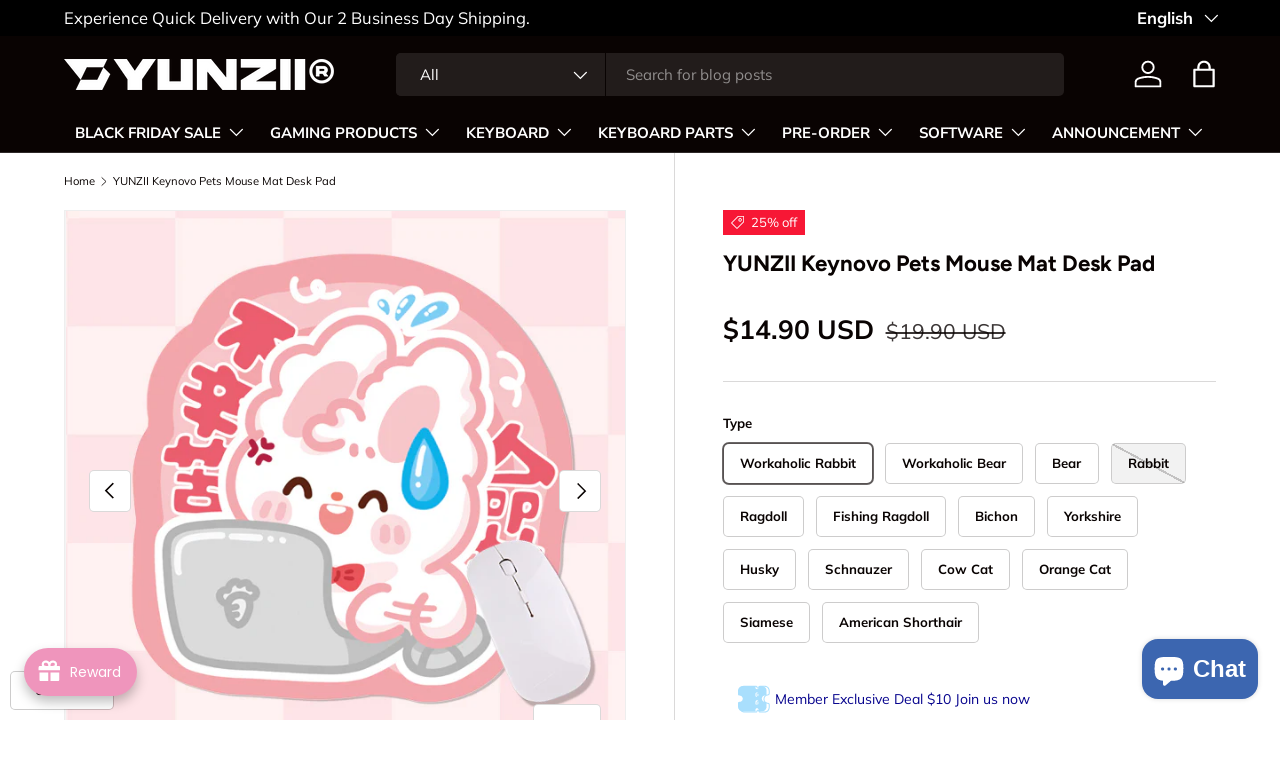

--- FILE ---
content_type: text/html; charset=utf-8
request_url: https://www.yunzii.com/products/yunzii-keynovo-pets-mouse-mat-desk-pad
body_size: 84906
content:
<!doctype html>
<html class="no-js" lang="en" dir="ltr">
<head><meta charset="utf-8">
<meta name="viewport" content="width=device-width,initial-scale=1">
<title>YUNZII Keynovo Pets Mouse Mat Desk Pad &ndash; YUNZII KEYBOARD</title><link rel="canonical" href="https://www.yunzii.com/products/yunzii-keynovo-pets-mouse-mat-desk-pad"><link rel="icon" href="//www.yunzii.com/cdn/shop/files/1111_1.jpg?crop=center&height=48&v=1699965345&width=48" type="image/jpg">
  <link rel="apple-touch-icon" href="//www.yunzii.com/cdn/shop/files/1111_1.jpg?crop=center&height=180&v=1699965345&width=180"><meta name="description" content="yunzii keynovo desk mat Spacecraft big desk mat"><meta property="og:site_name" content="YUNZII KEYBOARD">
<meta property="og:url" content="https://www.yunzii.com/products/yunzii-keynovo-pets-mouse-mat-desk-pad">
<meta property="og:title" content="YUNZII Keynovo Pets Mouse Mat Desk Pad">
<meta property="og:type" content="product">
<meta property="og:description" content="yunzii keynovo desk mat Spacecraft big desk mat"><meta property="og:image" content="http://www.yunzii.com/cdn/shop/files/1_db0a675e-b336-46bc-ab29-10c9fbb6ab96.jpg?crop=center&height=1200&v=1682578263&width=1200">
  <meta property="og:image:secure_url" content="https://www.yunzii.com/cdn/shop/files/1_db0a675e-b336-46bc-ab29-10c9fbb6ab96.jpg?crop=center&height=1200&v=1682578263&width=1200">
  <meta property="og:image:width" content="801">
  <meta property="og:image:height" content="801"><meta property="og:price:amount" content="14.90">
  <meta property="og:price:currency" content="USD"><meta name="twitter:site" content="@yunziikeyboard"><meta name="twitter:card" content="summary_large_image">
<meta name="twitter:title" content="YUNZII Keynovo Pets Mouse Mat Desk Pad">
<meta name="twitter:description" content="yunzii keynovo desk mat Spacecraft big desk mat">
<link rel="preload" href="//www.yunzii.com/cdn/shop/t/17/assets/main.css?v=23370106374183557031748331917" as="style"><style data-shopify>
@font-face {
  font-family: Muli;
  font-weight: 400;
  font-style: normal;
  font-display: swap;
  src: url("//www.yunzii.com/cdn/fonts/muli/muli_n4.e949947cfff05efcc994b2e2db40359a04fa9a92.woff2") format("woff2"),
       url("//www.yunzii.com/cdn/fonts/muli/muli_n4.35355e4a0c27c9bc94d9af3f9bcb586d8229277a.woff") format("woff");
}
@font-face {
  font-family: Muli;
  font-weight: 700;
  font-style: normal;
  font-display: swap;
  src: url("//www.yunzii.com/cdn/fonts/muli/muli_n7.c8c44d0404947d89610714223e630c4cbe005587.woff2") format("woff2"),
       url("//www.yunzii.com/cdn/fonts/muli/muli_n7.4cbcffea6175d46b4d67e9408244a5b38c2ac568.woff") format("woff");
}
@font-face {
  font-family: Muli;
  font-weight: 400;
  font-style: italic;
  font-display: swap;
  src: url("//www.yunzii.com/cdn/fonts/muli/muli_i4.c0a1ea800bab5884ab82e4eb25a6bd25121bd08c.woff2") format("woff2"),
       url("//www.yunzii.com/cdn/fonts/muli/muli_i4.a6c39b1b31d876de7f99b3646461aa87120de6ed.woff") format("woff");
}
@font-face {
  font-family: Muli;
  font-weight: 700;
  font-style: italic;
  font-display: swap;
  src: url("//www.yunzii.com/cdn/fonts/muli/muli_i7.34eedbf231efa20bd065d55f6f71485730632c7b.woff2") format("woff2"),
       url("//www.yunzii.com/cdn/fonts/muli/muli_i7.2b4df846821493e68344d0b0212997d071bf38b7.woff") format("woff");
}
@font-face {
  font-family: Figtree;
  font-weight: 700;
  font-style: normal;
  font-display: swap;
  src: url("//www.yunzii.com/cdn/fonts/figtree/figtree_n7.2fd9bfe01586148e644724096c9d75e8c7a90e55.woff2") format("woff2"),
       url("//www.yunzii.com/cdn/fonts/figtree/figtree_n7.ea05de92d862f9594794ab281c4c3a67501ef5fc.woff") format("woff");
}
@font-face {
  font-family: "Nunito Sans";
  font-weight: 700;
  font-style: normal;
  font-display: swap;
  src: url("//www.yunzii.com/cdn/fonts/nunito_sans/nunitosans_n7.25d963ed46da26098ebeab731e90d8802d989fa5.woff2") format("woff2"),
       url("//www.yunzii.com/cdn/fonts/nunito_sans/nunitosans_n7.d32e3219b3d2ec82285d3027bd673efc61a996c8.woff") format("woff");
}
:root {
      --bg-color: 255 255 255 / 1.0;
      --bg-color-og: 255 255 255 / 1.0;
      --heading-color: 9 3 2;
      --text-color: 9 3 2;
      --text-color-og: 9 3 2;
      --scrollbar-color: 9 3 2;
      --link-color: 9 3 2;
      --link-color-og: 9 3 2;
      --star-color: 103 170 249;--swatch-border-color-default: 206 205 204;
        --swatch-border-color-active: 132 129 129;
        --swatch-card-size: 24px;
        --swatch-variant-picker-size: 64px;--color-scheme-1-bg: 244 252 255 / 1.0;
      --color-scheme-1-grad: ;
      --color-scheme-1-heading: 9 3 2;
      --color-scheme-1-text: 9 3 2;
      --color-scheme-1-btn-bg: 9 3 2;
      --color-scheme-1-btn-text: 255 255 255;
      --color-scheme-1-btn-bg-hover: 54 48 47;--color-scheme-2-bg: 73 93 99 / 1.0;
      --color-scheme-2-grad: ;
      --color-scheme-2-heading: 255 255 255;
      --color-scheme-2-text: 255 255 255;
      --color-scheme-2-btn-bg: 255 255 255;
      --color-scheme-2-btn-text: 9 3 2;
      --color-scheme-2-btn-bg-hover: 226 225 225;--color-scheme-3-bg: 255 255 255 / 1.0;
      --color-scheme-3-grad: ;
      --color-scheme-3-heading: 9 3 2;
      --color-scheme-3-text: 255 255 255;
      --color-scheme-3-btn-bg: 9 3 2;
      --color-scheme-3-btn-text: 255 255 255;
      --color-scheme-3-btn-bg-hover: 54 48 47;

      --drawer-bg-color: 255 255 255 / 1.0;
      --drawer-text-color: 9 3 2;

      --panel-bg-color: 242 242 242 / 1.0;
      --panel-heading-color: 9 3 2;
      --panel-text-color: 9 3 2;

      --in-stock-text-color: 44 126 63;
      --low-stock-text-color: 210 134 26;
      --very-low-stock-text-color: 180 12 28;
      --no-stock-text-color: 119 119 119;
      --no-stock-backordered-text-color: 119 119 119;

      --error-bg-color: 252 237 238;
      --error-text-color: 180 12 28;
      --success-bg-color: 232 246 234;
      --success-text-color: 44 126 63;
      --info-bg-color: 228 237 250;
      --info-text-color: 26 102 210;

      --heading-font-family: Figtree, sans-serif;
      --heading-font-style: normal;
      --heading-font-weight: 700;
      --heading-scale-start: 4;

      --navigation-font-family: "Nunito Sans", sans-serif;
      --navigation-font-style: normal;
      --navigation-font-weight: 700;--heading-text-transform: none;
--subheading-text-transform: none;
      --body-font-family: Muli, sans-serif;
      --body-font-style: normal;
      --body-font-weight: 400;
      --body-font-size: 15;

      --section-gap: 48;
      --heading-gap: calc(8 * var(--space-unit));--grid-column-gap: 20px;--btn-bg-color: 9 3 2;
      --btn-bg-hover-color: 54 48 47;
      --btn-text-color: 255 255 255;
      --btn-bg-color-og: 9 3 2;
      --btn-text-color-og: 255 255 255;
      --btn-alt-bg-color: 255 255 255;
      --btn-alt-bg-alpha: 1.0;
      --btn-alt-text-color: 9 3 2;
      --btn-border-width: 1px;
      --btn-padding-y: 12px;

      
      --btn-border-radius: 5px;
      

      --btn-lg-border-radius: 50%;
      --btn-icon-border-radius: 50%;
      --input-with-btn-inner-radius: var(--btn-border-radius);

      --input-bg-color: 255 255 255 / 1.0;
      --input-text-color: 9 3 2;
      --input-border-width: 1px;
      --input-border-radius: 4px;
      --textarea-border-radius: 4px;
      --input-border-radius: 5px;
      --input-bg-color-diff-3: #f7f7f7;
      --input-bg-color-diff-6: #f0f0f0;

      --modal-border-radius: 4px;
      --modal-overlay-color: 0 0 0;
      --modal-overlay-opacity: 0.4;
      --drawer-border-radius: 4px;
      --overlay-border-radius: 4px;

      --custom-label-bg-color: 35 2 46 / 1.0;
      --custom-label-text-color: 255 255 255 / 1.0;--sale-label-bg-color: 247 23 53 / 1.0;
      --sale-label-text-color: 255 255 255 / 1.0;--sold-out-label-bg-color: 73 93 99 / 1.0;
      --sold-out-label-text-color: 255 255 255 / 1.0;--new-label-bg-color: 250 200 205 / 1.0;
      --new-label-text-color: 9 3 2 / 1.0;--preorder-label-bg-color: 103 170 249 / 1.0;
      --preorder-label-text-color: 255 255 255 / 1.0;

      --collection-label-color: 0 126 18 / 1.0;

      --page-width: 2010px;
      --gutter-sm: 20px;
      --gutter-md: 32px;
      --gutter-lg: 64px;

      --payment-terms-bg-color: #ffffff;

      --coll-card-bg-color: #f7f7f7;
      --coll-card-border-color: rgba(0,0,0,0);

      --card-highlight-bg-color: #F9F9F9;
      --card-highlight-text-color: 85 85 85;
      --card-highlight-border-color: #E1E1E1;
        
          --aos-animate-duration: 0.6s;
        

        
          --aos-min-width: 0;
        
      

      --reading-width: 48em;
    }

    @media (max-width: 769px) {
      :root {
        --reading-width: 36em;
      }
    }
  </style><link rel="stylesheet" href="//www.yunzii.com/cdn/shop/t/17/assets/main.css?v=23370106374183557031748331917">
  <script src="//www.yunzii.com/cdn/shop/t/17/assets/main.js?v=182340204423554326591748331917" defer="defer"></script><link rel="preload" href="//www.yunzii.com/cdn/fonts/muli/muli_n4.e949947cfff05efcc994b2e2db40359a04fa9a92.woff2" as="font" type="font/woff2" crossorigin fetchpriority="high"><link rel="preload" href="//www.yunzii.com/cdn/fonts/figtree/figtree_n7.2fd9bfe01586148e644724096c9d75e8c7a90e55.woff2" as="font" type="font/woff2" crossorigin fetchpriority="high"><script>window.performance && window.performance.mark && window.performance.mark('shopify.content_for_header.start');</script><meta name="facebook-domain-verification" content="d9pfnae22g8x4z57hzh3s747kuivb9">
<meta name="google-site-verification" content="Wsml2zs9XDg_8wK61cYg4oZ1bra-Mnkb4FRGzOheX8w">
<meta id="shopify-digital-wallet" name="shopify-digital-wallet" content="/50937135273/digital_wallets/dialog">
<meta name="shopify-checkout-api-token" content="aca665a7e0414f6679d381e57656f5d1">
<meta id="in-context-paypal-metadata" data-shop-id="50937135273" data-venmo-supported="false" data-environment="production" data-locale="en_US" data-paypal-v4="true" data-currency="USD">
<link rel="alternate" hreflang="x-default" href="https://www.yunzii.com/products/yunzii-keynovo-pets-mouse-mat-desk-pad">
<link rel="alternate" hreflang="en" href="https://www.yunzii.com/products/yunzii-keynovo-pets-mouse-mat-desk-pad">
<link rel="alternate" hreflang="zh-Hans" href="https://www.yunzii.com/zh/products/yunzii-keynovo-pets-mouse-mat-desk-pad">
<link rel="alternate" hreflang="fr" href="https://www.yunzii.com/fr/products/yunzii-keynovo-pets-mouse-mat-desk-pad">
<link rel="alternate" hreflang="ja" href="https://www.yunzii.com/ja/products/yunzii-keynovo-pets-mouse-mat-desk-pad">
<link rel="alternate" hreflang="de" href="https://www.yunzii.com/de/products/yunzii-keynovo-pets-mouse-mat-desk-pad">
<link rel="alternate" hreflang="es" href="https://www.yunzii.com/es/products/yunzii-keynovo-pets-mouse-mat-desk-pad">
<link rel="alternate" hreflang="ko" href="https://www.yunzii.com/ko/products/yunzii-keynovo-pets-mouse-mat-desk-pad">
<link rel="alternate" hreflang="en-CA" href="https://www.yunzii.com/en-ca/products/yunzii-keynovo-pets-mouse-mat-desk-pad">
<link rel="alternate" hreflang="fr-CA" href="https://www.yunzii.com/fr-ca/products/yunzii-keynovo-pets-mouse-mat-desk-pad">
<link rel="alternate" hreflang="zh-Hans-AD" href="https://www.yunzii.com/zh/products/yunzii-keynovo-pets-mouse-mat-desk-pad">
<link rel="alternate" hreflang="zh-Hans-AE" href="https://www.yunzii.com/zh/products/yunzii-keynovo-pets-mouse-mat-desk-pad">
<link rel="alternate" hreflang="zh-Hans-AF" href="https://www.yunzii.com/zh/products/yunzii-keynovo-pets-mouse-mat-desk-pad">
<link rel="alternate" hreflang="zh-Hans-AL" href="https://www.yunzii.com/zh/products/yunzii-keynovo-pets-mouse-mat-desk-pad">
<link rel="alternate" hreflang="zh-Hans-AM" href="https://www.yunzii.com/zh/products/yunzii-keynovo-pets-mouse-mat-desk-pad">
<link rel="alternate" hreflang="zh-Hans-AR" href="https://www.yunzii.com/zh/products/yunzii-keynovo-pets-mouse-mat-desk-pad">
<link rel="alternate" hreflang="zh-Hans-AT" href="https://www.yunzii.com/zh/products/yunzii-keynovo-pets-mouse-mat-desk-pad">
<link rel="alternate" hreflang="zh-Hans-AU" href="https://www.yunzii.com/zh/products/yunzii-keynovo-pets-mouse-mat-desk-pad">
<link rel="alternate" hreflang="zh-Hans-AX" href="https://www.yunzii.com/zh/products/yunzii-keynovo-pets-mouse-mat-desk-pad">
<link rel="alternate" hreflang="zh-Hans-AZ" href="https://www.yunzii.com/zh/products/yunzii-keynovo-pets-mouse-mat-desk-pad">
<link rel="alternate" hreflang="zh-Hans-BD" href="https://www.yunzii.com/zh/products/yunzii-keynovo-pets-mouse-mat-desk-pad">
<link rel="alternate" hreflang="zh-Hans-BE" href="https://www.yunzii.com/zh/products/yunzii-keynovo-pets-mouse-mat-desk-pad">
<link rel="alternate" hreflang="zh-Hans-BG" href="https://www.yunzii.com/zh/products/yunzii-keynovo-pets-mouse-mat-desk-pad">
<link rel="alternate" hreflang="zh-Hans-BH" href="https://www.yunzii.com/zh/products/yunzii-keynovo-pets-mouse-mat-desk-pad">
<link rel="alternate" hreflang="zh-Hans-BN" href="https://www.yunzii.com/zh/products/yunzii-keynovo-pets-mouse-mat-desk-pad">
<link rel="alternate" hreflang="zh-Hans-BO" href="https://www.yunzii.com/zh/products/yunzii-keynovo-pets-mouse-mat-desk-pad">
<link rel="alternate" hreflang="zh-Hans-BR" href="https://www.yunzii.com/zh/products/yunzii-keynovo-pets-mouse-mat-desk-pad">
<link rel="alternate" hreflang="zh-Hans-BY" href="https://www.yunzii.com/zh/products/yunzii-keynovo-pets-mouse-mat-desk-pad">
<link rel="alternate" hreflang="zh-Hans-BZ" href="https://www.yunzii.com/zh/products/yunzii-keynovo-pets-mouse-mat-desk-pad">
<link rel="alternate" hreflang="zh-Hans-CC" href="https://www.yunzii.com/zh/products/yunzii-keynovo-pets-mouse-mat-desk-pad">
<link rel="alternate" hreflang="zh-Hans-CH" href="https://www.yunzii.com/zh/products/yunzii-keynovo-pets-mouse-mat-desk-pad">
<link rel="alternate" hreflang="zh-Hans-CL" href="https://www.yunzii.com/zh/products/yunzii-keynovo-pets-mouse-mat-desk-pad">
<link rel="alternate" hreflang="zh-Hans-CN" href="https://www.yunzii.com/zh/products/yunzii-keynovo-pets-mouse-mat-desk-pad">
<link rel="alternate" hreflang="zh-Hans-CO" href="https://www.yunzii.com/zh/products/yunzii-keynovo-pets-mouse-mat-desk-pad">
<link rel="alternate" hreflang="zh-Hans-CR" href="https://www.yunzii.com/zh/products/yunzii-keynovo-pets-mouse-mat-desk-pad">
<link rel="alternate" hreflang="zh-Hans-CY" href="https://www.yunzii.com/zh/products/yunzii-keynovo-pets-mouse-mat-desk-pad">
<link rel="alternate" hreflang="zh-Hans-CZ" href="https://www.yunzii.com/zh/products/yunzii-keynovo-pets-mouse-mat-desk-pad">
<link rel="alternate" hreflang="zh-Hans-DE" href="https://www.yunzii.com/zh/products/yunzii-keynovo-pets-mouse-mat-desk-pad">
<link rel="alternate" hreflang="zh-Hans-DK" href="https://www.yunzii.com/zh/products/yunzii-keynovo-pets-mouse-mat-desk-pad">
<link rel="alternate" hreflang="zh-Hans-EC" href="https://www.yunzii.com/zh/products/yunzii-keynovo-pets-mouse-mat-desk-pad">
<link rel="alternate" hreflang="zh-Hans-EE" href="https://www.yunzii.com/zh/products/yunzii-keynovo-pets-mouse-mat-desk-pad">
<link rel="alternate" hreflang="zh-Hans-EG" href="https://www.yunzii.com/zh/products/yunzii-keynovo-pets-mouse-mat-desk-pad">
<link rel="alternate" hreflang="zh-Hans-ES" href="https://www.yunzii.com/zh/products/yunzii-keynovo-pets-mouse-mat-desk-pad">
<link rel="alternate" hreflang="zh-Hans-ET" href="https://www.yunzii.com/zh/products/yunzii-keynovo-pets-mouse-mat-desk-pad">
<link rel="alternate" hreflang="zh-Hans-FI" href="https://www.yunzii.com/zh/products/yunzii-keynovo-pets-mouse-mat-desk-pad">
<link rel="alternate" hreflang="zh-Hans-FJ" href="https://www.yunzii.com/zh/products/yunzii-keynovo-pets-mouse-mat-desk-pad">
<link rel="alternate" hreflang="zh-Hans-FR" href="https://www.yunzii.com/zh/products/yunzii-keynovo-pets-mouse-mat-desk-pad">
<link rel="alternate" hreflang="zh-Hans-GB" href="https://www.yunzii.com/zh/products/yunzii-keynovo-pets-mouse-mat-desk-pad">
<link rel="alternate" hreflang="zh-Hans-GE" href="https://www.yunzii.com/zh/products/yunzii-keynovo-pets-mouse-mat-desk-pad">
<link rel="alternate" hreflang="zh-Hans-GG" href="https://www.yunzii.com/zh/products/yunzii-keynovo-pets-mouse-mat-desk-pad">
<link rel="alternate" hreflang="zh-Hans-GI" href="https://www.yunzii.com/zh/products/yunzii-keynovo-pets-mouse-mat-desk-pad">
<link rel="alternate" hreflang="zh-Hans-GL" href="https://www.yunzii.com/zh/products/yunzii-keynovo-pets-mouse-mat-desk-pad">
<link rel="alternate" hreflang="zh-Hans-GP" href="https://www.yunzii.com/zh/products/yunzii-keynovo-pets-mouse-mat-desk-pad">
<link rel="alternate" hreflang="zh-Hans-GR" href="https://www.yunzii.com/zh/products/yunzii-keynovo-pets-mouse-mat-desk-pad">
<link rel="alternate" hreflang="zh-Hans-GY" href="https://www.yunzii.com/zh/products/yunzii-keynovo-pets-mouse-mat-desk-pad">
<link rel="alternate" hreflang="zh-Hans-HK" href="https://www.yunzii.com/zh/products/yunzii-keynovo-pets-mouse-mat-desk-pad">
<link rel="alternate" hreflang="zh-Hans-HR" href="https://www.yunzii.com/zh/products/yunzii-keynovo-pets-mouse-mat-desk-pad">
<link rel="alternate" hreflang="zh-Hans-HT" href="https://www.yunzii.com/zh/products/yunzii-keynovo-pets-mouse-mat-desk-pad">
<link rel="alternate" hreflang="zh-Hans-HU" href="https://www.yunzii.com/zh/products/yunzii-keynovo-pets-mouse-mat-desk-pad">
<link rel="alternate" hreflang="zh-Hans-ID" href="https://www.yunzii.com/zh/products/yunzii-keynovo-pets-mouse-mat-desk-pad">
<link rel="alternate" hreflang="zh-Hans-IE" href="https://www.yunzii.com/zh/products/yunzii-keynovo-pets-mouse-mat-desk-pad">
<link rel="alternate" hreflang="zh-Hans-IL" href="https://www.yunzii.com/zh/products/yunzii-keynovo-pets-mouse-mat-desk-pad">
<link rel="alternate" hreflang="zh-Hans-IM" href="https://www.yunzii.com/zh/products/yunzii-keynovo-pets-mouse-mat-desk-pad">
<link rel="alternate" hreflang="zh-Hans-IN" href="https://www.yunzii.com/zh/products/yunzii-keynovo-pets-mouse-mat-desk-pad">
<link rel="alternate" hreflang="zh-Hans-IO" href="https://www.yunzii.com/zh/products/yunzii-keynovo-pets-mouse-mat-desk-pad">
<link rel="alternate" hreflang="zh-Hans-IS" href="https://www.yunzii.com/zh/products/yunzii-keynovo-pets-mouse-mat-desk-pad">
<link rel="alternate" hreflang="zh-Hans-IT" href="https://www.yunzii.com/zh/products/yunzii-keynovo-pets-mouse-mat-desk-pad">
<link rel="alternate" hreflang="zh-Hans-JE" href="https://www.yunzii.com/zh/products/yunzii-keynovo-pets-mouse-mat-desk-pad">
<link rel="alternate" hreflang="zh-Hans-JM" href="https://www.yunzii.com/zh/products/yunzii-keynovo-pets-mouse-mat-desk-pad">
<link rel="alternate" hreflang="zh-Hans-JO" href="https://www.yunzii.com/zh/products/yunzii-keynovo-pets-mouse-mat-desk-pad">
<link rel="alternate" hreflang="zh-Hans-JP" href="https://www.yunzii.com/zh/products/yunzii-keynovo-pets-mouse-mat-desk-pad">
<link rel="alternate" hreflang="zh-Hans-KE" href="https://www.yunzii.com/zh/products/yunzii-keynovo-pets-mouse-mat-desk-pad">
<link rel="alternate" hreflang="zh-Hans-KH" href="https://www.yunzii.com/zh/products/yunzii-keynovo-pets-mouse-mat-desk-pad">
<link rel="alternate" hreflang="zh-Hans-KR" href="https://www.yunzii.com/zh/products/yunzii-keynovo-pets-mouse-mat-desk-pad">
<link rel="alternate" hreflang="zh-Hans-KW" href="https://www.yunzii.com/zh/products/yunzii-keynovo-pets-mouse-mat-desk-pad">
<link rel="alternate" hreflang="zh-Hans-KZ" href="https://www.yunzii.com/zh/products/yunzii-keynovo-pets-mouse-mat-desk-pad">
<link rel="alternate" hreflang="zh-Hans-LA" href="https://www.yunzii.com/zh/products/yunzii-keynovo-pets-mouse-mat-desk-pad">
<link rel="alternate" hreflang="zh-Hans-LB" href="https://www.yunzii.com/zh/products/yunzii-keynovo-pets-mouse-mat-desk-pad">
<link rel="alternate" hreflang="zh-Hans-LI" href="https://www.yunzii.com/zh/products/yunzii-keynovo-pets-mouse-mat-desk-pad">
<link rel="alternate" hreflang="zh-Hans-LT" href="https://www.yunzii.com/zh/products/yunzii-keynovo-pets-mouse-mat-desk-pad">
<link rel="alternate" hreflang="zh-Hans-LU" href="https://www.yunzii.com/zh/products/yunzii-keynovo-pets-mouse-mat-desk-pad">
<link rel="alternate" hreflang="zh-Hans-LV" href="https://www.yunzii.com/zh/products/yunzii-keynovo-pets-mouse-mat-desk-pad">
<link rel="alternate" hreflang="zh-Hans-MA" href="https://www.yunzii.com/zh/products/yunzii-keynovo-pets-mouse-mat-desk-pad">
<link rel="alternate" hreflang="zh-Hans-MC" href="https://www.yunzii.com/zh/products/yunzii-keynovo-pets-mouse-mat-desk-pad">
<link rel="alternate" hreflang="zh-Hans-MD" href="https://www.yunzii.com/zh/products/yunzii-keynovo-pets-mouse-mat-desk-pad">
<link rel="alternate" hreflang="zh-Hans-ME" href="https://www.yunzii.com/zh/products/yunzii-keynovo-pets-mouse-mat-desk-pad">
<link rel="alternate" hreflang="zh-Hans-MG" href="https://www.yunzii.com/zh/products/yunzii-keynovo-pets-mouse-mat-desk-pad">
<link rel="alternate" hreflang="zh-Hans-MK" href="https://www.yunzii.com/zh/products/yunzii-keynovo-pets-mouse-mat-desk-pad">
<link rel="alternate" hreflang="zh-Hans-MM" href="https://www.yunzii.com/zh/products/yunzii-keynovo-pets-mouse-mat-desk-pad">
<link rel="alternate" hreflang="zh-Hans-MN" href="https://www.yunzii.com/zh/products/yunzii-keynovo-pets-mouse-mat-desk-pad">
<link rel="alternate" hreflang="zh-Hans-MO" href="https://www.yunzii.com/zh/products/yunzii-keynovo-pets-mouse-mat-desk-pad">
<link rel="alternate" hreflang="zh-Hans-MT" href="https://www.yunzii.com/zh/products/yunzii-keynovo-pets-mouse-mat-desk-pad">
<link rel="alternate" hreflang="zh-Hans-MU" href="https://www.yunzii.com/zh/products/yunzii-keynovo-pets-mouse-mat-desk-pad">
<link rel="alternate" hreflang="zh-Hans-MV" href="https://www.yunzii.com/zh/products/yunzii-keynovo-pets-mouse-mat-desk-pad">
<link rel="alternate" hreflang="zh-Hans-MX" href="https://www.yunzii.com/zh/products/yunzii-keynovo-pets-mouse-mat-desk-pad">
<link rel="alternate" hreflang="zh-Hans-MY" href="https://www.yunzii.com/zh/products/yunzii-keynovo-pets-mouse-mat-desk-pad">
<link rel="alternate" hreflang="zh-Hans-NG" href="https://www.yunzii.com/zh/products/yunzii-keynovo-pets-mouse-mat-desk-pad">
<link rel="alternate" hreflang="zh-Hans-NL" href="https://www.yunzii.com/zh/products/yunzii-keynovo-pets-mouse-mat-desk-pad">
<link rel="alternate" hreflang="zh-Hans-NO" href="https://www.yunzii.com/zh/products/yunzii-keynovo-pets-mouse-mat-desk-pad">
<link rel="alternate" hreflang="zh-Hans-NP" href="https://www.yunzii.com/zh/products/yunzii-keynovo-pets-mouse-mat-desk-pad">
<link rel="alternate" hreflang="zh-Hans-NZ" href="https://www.yunzii.com/zh/products/yunzii-keynovo-pets-mouse-mat-desk-pad">
<link rel="alternate" hreflang="zh-Hans-PE" href="https://www.yunzii.com/zh/products/yunzii-keynovo-pets-mouse-mat-desk-pad">
<link rel="alternate" hreflang="zh-Hans-PH" href="https://www.yunzii.com/zh/products/yunzii-keynovo-pets-mouse-mat-desk-pad">
<link rel="alternate" hreflang="zh-Hans-PK" href="https://www.yunzii.com/zh/products/yunzii-keynovo-pets-mouse-mat-desk-pad">
<link rel="alternate" hreflang="zh-Hans-PL" href="https://www.yunzii.com/zh/products/yunzii-keynovo-pets-mouse-mat-desk-pad">
<link rel="alternate" hreflang="zh-Hans-PT" href="https://www.yunzii.com/zh/products/yunzii-keynovo-pets-mouse-mat-desk-pad">
<link rel="alternate" hreflang="zh-Hans-PY" href="https://www.yunzii.com/zh/products/yunzii-keynovo-pets-mouse-mat-desk-pad">
<link rel="alternate" hreflang="zh-Hans-QA" href="https://www.yunzii.com/zh/products/yunzii-keynovo-pets-mouse-mat-desk-pad">
<link rel="alternate" hreflang="zh-Hans-RE" href="https://www.yunzii.com/zh/products/yunzii-keynovo-pets-mouse-mat-desk-pad">
<link rel="alternate" hreflang="zh-Hans-RO" href="https://www.yunzii.com/zh/products/yunzii-keynovo-pets-mouse-mat-desk-pad">
<link rel="alternate" hreflang="zh-Hans-RS" href="https://www.yunzii.com/zh/products/yunzii-keynovo-pets-mouse-mat-desk-pad">
<link rel="alternate" hreflang="zh-Hans-RU" href="https://www.yunzii.com/zh/products/yunzii-keynovo-pets-mouse-mat-desk-pad">
<link rel="alternate" hreflang="zh-Hans-SA" href="https://www.yunzii.com/zh/products/yunzii-keynovo-pets-mouse-mat-desk-pad">
<link rel="alternate" hreflang="zh-Hans-SE" href="https://www.yunzii.com/zh/products/yunzii-keynovo-pets-mouse-mat-desk-pad">
<link rel="alternate" hreflang="zh-Hans-SG" href="https://www.yunzii.com/zh/products/yunzii-keynovo-pets-mouse-mat-desk-pad">
<link rel="alternate" hreflang="zh-Hans-SI" href="https://www.yunzii.com/zh/products/yunzii-keynovo-pets-mouse-mat-desk-pad">
<link rel="alternate" hreflang="zh-Hans-SJ" href="https://www.yunzii.com/zh/products/yunzii-keynovo-pets-mouse-mat-desk-pad">
<link rel="alternate" hreflang="zh-Hans-SK" href="https://www.yunzii.com/zh/products/yunzii-keynovo-pets-mouse-mat-desk-pad">
<link rel="alternate" hreflang="zh-Hans-SM" href="https://www.yunzii.com/zh/products/yunzii-keynovo-pets-mouse-mat-desk-pad">
<link rel="alternate" hreflang="zh-Hans-TH" href="https://www.yunzii.com/zh/products/yunzii-keynovo-pets-mouse-mat-desk-pad">
<link rel="alternate" hreflang="zh-Hans-TR" href="https://www.yunzii.com/zh/products/yunzii-keynovo-pets-mouse-mat-desk-pad">
<link rel="alternate" hreflang="zh-Hans-TW" href="https://www.yunzii.com/zh/products/yunzii-keynovo-pets-mouse-mat-desk-pad">
<link rel="alternate" hreflang="zh-Hans-UA" href="https://www.yunzii.com/zh/products/yunzii-keynovo-pets-mouse-mat-desk-pad">
<link rel="alternate" hreflang="zh-Hans-UM" href="https://www.yunzii.com/zh/products/yunzii-keynovo-pets-mouse-mat-desk-pad">
<link rel="alternate" hreflang="zh-Hans-US" href="https://www.yunzii.com/zh/products/yunzii-keynovo-pets-mouse-mat-desk-pad">
<link rel="alternate" hreflang="zh-Hans-UY" href="https://www.yunzii.com/zh/products/yunzii-keynovo-pets-mouse-mat-desk-pad">
<link rel="alternate" hreflang="zh-Hans-UZ" href="https://www.yunzii.com/zh/products/yunzii-keynovo-pets-mouse-mat-desk-pad">
<link rel="alternate" hreflang="zh-Hans-VA" href="https://www.yunzii.com/zh/products/yunzii-keynovo-pets-mouse-mat-desk-pad">
<link rel="alternate" hreflang="zh-Hans-VE" href="https://www.yunzii.com/zh/products/yunzii-keynovo-pets-mouse-mat-desk-pad">
<link rel="alternate" hreflang="zh-Hans-VN" href="https://www.yunzii.com/zh/products/yunzii-keynovo-pets-mouse-mat-desk-pad">
<link rel="alternate" hreflang="zh-Hans-XK" href="https://www.yunzii.com/zh/products/yunzii-keynovo-pets-mouse-mat-desk-pad">
<link rel="alternate" hreflang="zh-Hans-YT" href="https://www.yunzii.com/zh/products/yunzii-keynovo-pets-mouse-mat-desk-pad">
<link rel="alternate" hreflang="zh-Hans-ZA" href="https://www.yunzii.com/zh/products/yunzii-keynovo-pets-mouse-mat-desk-pad">
<link rel="alternate" hreflang="zh-Hans-ZW" href="https://www.yunzii.com/zh/products/yunzii-keynovo-pets-mouse-mat-desk-pad">
<link rel="alternate" type="application/json+oembed" href="https://www.yunzii.com/products/yunzii-keynovo-pets-mouse-mat-desk-pad.oembed">
<script async="async" src="/checkouts/internal/preloads.js?locale=en-US"></script>
<script id="shopify-features" type="application/json">{"accessToken":"aca665a7e0414f6679d381e57656f5d1","betas":["rich-media-storefront-analytics"],"domain":"www.yunzii.com","predictiveSearch":true,"shopId":50937135273,"locale":"en"}</script>
<script>var Shopify = Shopify || {};
Shopify.shop = "yunzii-mechanical-keyboard.myshopify.com";
Shopify.locale = "en";
Shopify.currency = {"active":"USD","rate":"1.0"};
Shopify.country = "US";
Shopify.theme = {"name":"Enterprise 的更新版副本","id":151215407346,"schema_name":"Enterprise","schema_version":"1.6.3","theme_store_id":1657,"role":"main"};
Shopify.theme.handle = "null";
Shopify.theme.style = {"id":null,"handle":null};
Shopify.cdnHost = "www.yunzii.com/cdn";
Shopify.routes = Shopify.routes || {};
Shopify.routes.root = "/";</script>
<script type="module">!function(o){(o.Shopify=o.Shopify||{}).modules=!0}(window);</script>
<script>!function(o){function n(){var o=[];function n(){o.push(Array.prototype.slice.apply(arguments))}return n.q=o,n}var t=o.Shopify=o.Shopify||{};t.loadFeatures=n(),t.autoloadFeatures=n()}(window);</script>
<script id="shop-js-analytics" type="application/json">{"pageType":"product"}</script>
<script defer="defer" async type="module" src="//www.yunzii.com/cdn/shopifycloud/shop-js/modules/v2/client.init-shop-cart-sync_IZsNAliE.en.esm.js"></script>
<script defer="defer" async type="module" src="//www.yunzii.com/cdn/shopifycloud/shop-js/modules/v2/chunk.common_0OUaOowp.esm.js"></script>
<script type="module">
  await import("//www.yunzii.com/cdn/shopifycloud/shop-js/modules/v2/client.init-shop-cart-sync_IZsNAliE.en.esm.js");
await import("//www.yunzii.com/cdn/shopifycloud/shop-js/modules/v2/chunk.common_0OUaOowp.esm.js");

  window.Shopify.SignInWithShop?.initShopCartSync?.({"fedCMEnabled":true,"windoidEnabled":true});

</script>
<script>(function() {
  var isLoaded = false;
  function asyncLoad() {
    if (isLoaded) return;
    isLoaded = true;
    var urls = ["https:\/\/www.improvedcontactform.com\/icf.js?shop=yunzii-mechanical-keyboard.myshopify.com","https:\/\/static.affiliatly.com\/shopify\/v3\/shopify.js?affiliatly_code=AF-1049738\u0026s=2\u0026shop=yunzii-mechanical-keyboard.myshopify.com","https:\/\/fastsimon.akamaized.net\/fast-simon-autocomplete-init.umd.js?mode=shopify\u0026UUID=ec34e2fe-db6a-473c-b51b-91e68d789bcf\u0026store=50937135273\u0026shop=yunzii-mechanical-keyboard.myshopify.com","https:\/\/cdn.reamaze.com\/assets\/reamaze-loader.js?shop=yunzii-mechanical-keyboard.myshopify.com","https:\/\/mds.oceanpayment.com\/assets\/shopifylogo\/paypal,visa,visa_electron,mastercard,maestro,jcb,american_express,diners_club,discover.js?shop=yunzii-mechanical-keyboard.myshopify.com","https:\/\/cdn.wheelio-app.com\/app\/index.min.js?version=20251118080645537\u0026shop=yunzii-mechanical-keyboard.myshopify.com"];
    for (var i = 0; i < urls.length; i++) {
      var s = document.createElement('script');
      s.type = 'text/javascript';
      s.async = true;
      s.src = urls[i];
      var x = document.getElementsByTagName('script')[0];
      x.parentNode.insertBefore(s, x);
    }
  };
  if(window.attachEvent) {
    window.attachEvent('onload', asyncLoad);
  } else {
    window.addEventListener('load', asyncLoad, false);
  }
})();</script>
<script id="__st">var __st={"a":50937135273,"offset":28800,"reqid":"07c6e6b7-7bb0-41a6-abb3-c2ba816d8d33-1768431048","pageurl":"www.yunzii.com\/products\/yunzii-keynovo-pets-mouse-mat-desk-pad","u":"b347fb17cba4","p":"product","rtyp":"product","rid":7905403142386};</script>
<script>window.ShopifyPaypalV4VisibilityTracking = true;</script>
<script id="captcha-bootstrap">!function(){'use strict';const t='contact',e='account',n='new_comment',o=[[t,t],['blogs',n],['comments',n],[t,'customer']],c=[[e,'customer_login'],[e,'guest_login'],[e,'recover_customer_password'],[e,'create_customer']],r=t=>t.map((([t,e])=>`form[action*='/${t}']:not([data-nocaptcha='true']) input[name='form_type'][value='${e}']`)).join(','),a=t=>()=>t?[...document.querySelectorAll(t)].map((t=>t.form)):[];function s(){const t=[...o],e=r(t);return a(e)}const i='password',u='form_key',d=['recaptcha-v3-token','g-recaptcha-response','h-captcha-response',i],f=()=>{try{return window.sessionStorage}catch{return}},m='__shopify_v',_=t=>t.elements[u];function p(t,e,n=!1){try{const o=window.sessionStorage,c=JSON.parse(o.getItem(e)),{data:r}=function(t){const{data:e,action:n}=t;return t[m]||n?{data:e,action:n}:{data:t,action:n}}(c);for(const[e,n]of Object.entries(r))t.elements[e]&&(t.elements[e].value=n);n&&o.removeItem(e)}catch(o){console.error('form repopulation failed',{error:o})}}const l='form_type',E='cptcha';function T(t){t.dataset[E]=!0}const w=window,h=w.document,L='Shopify',v='ce_forms',y='captcha';let A=!1;((t,e)=>{const n=(g='f06e6c50-85a8-45c8-87d0-21a2b65856fe',I='https://cdn.shopify.com/shopifycloud/storefront-forms-hcaptcha/ce_storefront_forms_captcha_hcaptcha.v1.5.2.iife.js',D={infoText:'Protected by hCaptcha',privacyText:'Privacy',termsText:'Terms'},(t,e,n)=>{const o=w[L][v],c=o.bindForm;if(c)return c(t,g,e,D).then(n);var r;o.q.push([[t,g,e,D],n]),r=I,A||(h.body.append(Object.assign(h.createElement('script'),{id:'captcha-provider',async:!0,src:r})),A=!0)});var g,I,D;w[L]=w[L]||{},w[L][v]=w[L][v]||{},w[L][v].q=[],w[L][y]=w[L][y]||{},w[L][y].protect=function(t,e){n(t,void 0,e),T(t)},Object.freeze(w[L][y]),function(t,e,n,w,h,L){const[v,y,A,g]=function(t,e,n){const i=e?o:[],u=t?c:[],d=[...i,...u],f=r(d),m=r(i),_=r(d.filter((([t,e])=>n.includes(e))));return[a(f),a(m),a(_),s()]}(w,h,L),I=t=>{const e=t.target;return e instanceof HTMLFormElement?e:e&&e.form},D=t=>v().includes(t);t.addEventListener('submit',(t=>{const e=I(t);if(!e)return;const n=D(e)&&!e.dataset.hcaptchaBound&&!e.dataset.recaptchaBound,o=_(e),c=g().includes(e)&&(!o||!o.value);(n||c)&&t.preventDefault(),c&&!n&&(function(t){try{if(!f())return;!function(t){const e=f();if(!e)return;const n=_(t);if(!n)return;const o=n.value;o&&e.removeItem(o)}(t);const e=Array.from(Array(32),(()=>Math.random().toString(36)[2])).join('');!function(t,e){_(t)||t.append(Object.assign(document.createElement('input'),{type:'hidden',name:u})),t.elements[u].value=e}(t,e),function(t,e){const n=f();if(!n)return;const o=[...t.querySelectorAll(`input[type='${i}']`)].map((({name:t})=>t)),c=[...d,...o],r={};for(const[a,s]of new FormData(t).entries())c.includes(a)||(r[a]=s);n.setItem(e,JSON.stringify({[m]:1,action:t.action,data:r}))}(t,e)}catch(e){console.error('failed to persist form',e)}}(e),e.submit())}));const S=(t,e)=>{t&&!t.dataset[E]&&(n(t,e.some((e=>e===t))),T(t))};for(const o of['focusin','change'])t.addEventListener(o,(t=>{const e=I(t);D(e)&&S(e,y())}));const B=e.get('form_key'),M=e.get(l),P=B&&M;t.addEventListener('DOMContentLoaded',(()=>{const t=y();if(P)for(const e of t)e.elements[l].value===M&&p(e,B);[...new Set([...A(),...v().filter((t=>'true'===t.dataset.shopifyCaptcha))])].forEach((e=>S(e,t)))}))}(h,new URLSearchParams(w.location.search),n,t,e,['guest_login'])})(!0,!0)}();</script>
<script integrity="sha256-4kQ18oKyAcykRKYeNunJcIwy7WH5gtpwJnB7kiuLZ1E=" data-source-attribution="shopify.loadfeatures" defer="defer" src="//www.yunzii.com/cdn/shopifycloud/storefront/assets/storefront/load_feature-a0a9edcb.js" crossorigin="anonymous"></script>
<script data-source-attribution="shopify.dynamic_checkout.dynamic.init">var Shopify=Shopify||{};Shopify.PaymentButton=Shopify.PaymentButton||{isStorefrontPortableWallets:!0,init:function(){window.Shopify.PaymentButton.init=function(){};var t=document.createElement("script");t.src="https://www.yunzii.com/cdn/shopifycloud/portable-wallets/latest/portable-wallets.en.js",t.type="module",document.head.appendChild(t)}};
</script>
<script data-source-attribution="shopify.dynamic_checkout.buyer_consent">
  function portableWalletsHideBuyerConsent(e){var t=document.getElementById("shopify-buyer-consent"),n=document.getElementById("shopify-subscription-policy-button");t&&n&&(t.classList.add("hidden"),t.setAttribute("aria-hidden","true"),n.removeEventListener("click",e))}function portableWalletsShowBuyerConsent(e){var t=document.getElementById("shopify-buyer-consent"),n=document.getElementById("shopify-subscription-policy-button");t&&n&&(t.classList.remove("hidden"),t.removeAttribute("aria-hidden"),n.addEventListener("click",e))}window.Shopify?.PaymentButton&&(window.Shopify.PaymentButton.hideBuyerConsent=portableWalletsHideBuyerConsent,window.Shopify.PaymentButton.showBuyerConsent=portableWalletsShowBuyerConsent);
</script>
<script>
  function portableWalletsCleanup(e){e&&e.src&&console.error("Failed to load portable wallets script "+e.src);var t=document.querySelectorAll("shopify-accelerated-checkout .shopify-payment-button__skeleton, shopify-accelerated-checkout-cart .wallet-cart-button__skeleton"),e=document.getElementById("shopify-buyer-consent");for(let e=0;e<t.length;e++)t[e].remove();e&&e.remove()}function portableWalletsNotLoadedAsModule(e){e instanceof ErrorEvent&&"string"==typeof e.message&&e.message.includes("import.meta")&&"string"==typeof e.filename&&e.filename.includes("portable-wallets")&&(window.removeEventListener("error",portableWalletsNotLoadedAsModule),window.Shopify.PaymentButton.failedToLoad=e,"loading"===document.readyState?document.addEventListener("DOMContentLoaded",window.Shopify.PaymentButton.init):window.Shopify.PaymentButton.init())}window.addEventListener("error",portableWalletsNotLoadedAsModule);
</script>

<script type="module" src="https://www.yunzii.com/cdn/shopifycloud/portable-wallets/latest/portable-wallets.en.js" onError="portableWalletsCleanup(this)" crossorigin="anonymous"></script>
<script nomodule>
  document.addEventListener("DOMContentLoaded", portableWalletsCleanup);
</script>

<link id="shopify-accelerated-checkout-styles" rel="stylesheet" media="screen" href="https://www.yunzii.com/cdn/shopifycloud/portable-wallets/latest/accelerated-checkout-backwards-compat.css" crossorigin="anonymous">
<style id="shopify-accelerated-checkout-cart">
        #shopify-buyer-consent {
  margin-top: 1em;
  display: inline-block;
  width: 100%;
}

#shopify-buyer-consent.hidden {
  display: none;
}

#shopify-subscription-policy-button {
  background: none;
  border: none;
  padding: 0;
  text-decoration: underline;
  font-size: inherit;
  cursor: pointer;
}

#shopify-subscription-policy-button::before {
  box-shadow: none;
}

      </style>
<script id="sections-script" data-sections="header,footer" defer="defer" src="//www.yunzii.com/cdn/shop/t/17/compiled_assets/scripts.js?3440"></script>
<script>window.performance && window.performance.mark && window.performance.mark('shopify.content_for_header.end');</script>
<script src="//www.yunzii.com/cdn/shop/t/17/assets/blur-messages.js?v=98620774460636405321748331917" defer="defer"></script>
    <script src="//www.yunzii.com/cdn/shop/t/17/assets/animate-on-scroll.js?v=15249566486942820451748331917" defer="defer"></script>
    <link rel="stylesheet" href="//www.yunzii.com/cdn/shop/t/17/assets/animate-on-scroll.css?v=116194678796051782541748331917">
  

  <script>document.documentElement.className = document.documentElement.className.replace('no-js', 'js');</script><!-- CC Custom Head Start --><!-- CC Custom Head End -->

<!-- BEGIN app block: shopify://apps/beast-currency-converter/blocks/doubly/267afa86-a419-4d5b-a61b-556038e7294d -->


	<script>
		var DoublyGlobalCurrency, catchXHR = true, bccAppVersion = 1;
       	var DoublyGlobal = {
			theme : 'no_theme',
			spanClass : 'money',
			cookieName : '_g1702554986',
			ratesUrl :  'https://init.grizzlyapps.com/9e32c84f0db4f7b1eb40c32bdb0bdea9',
			geoUrl : 'https://currency.grizzlyapps.com/83d400c612f9a099fab8f76dcab73a48',
			shopCurrency : 'USD',
            allowedCurrencies : '["USD","EUR","GBP","CAD","AUD"]',
			countriesJSON : '[]',
			currencyMessage : 'All orders are processed in CNY. While the content of your cart is currently displayed in <span class="selected-currency"></span>, you will checkout using CNY at the most current exchange rate.',
            currencyFormat : 'money_with_currency_format',
			euroFormat : 'amount',
            removeDecimals : 0,
            roundDecimals : 0,
            roundTo : '99',
            autoSwitch : 0,
			showPriceOnHover : 0,
            showCurrencyMessage : false,
			hideConverter : '0',
			forceJqueryLoad : false,
			beeketing : true,
			themeScript : '',
			customerScriptBefore : '',
			customerScriptAfter : '',
			debug: false
		};

		<!-- inline script: fixes + various plugin js functions -->
		DoublyGlobal.themeScript = "if(DoublyGlobal.debug) debugger;dbGenericFixes=true; \/* hide generic *\/ if(window.location.href.indexOf('\/checkouts') != -1 || window.location.href.indexOf('\/password') != -1 || window.location.href.indexOf('\/orders') != -1) { const doublyStylesHide = document.createElement('style'); doublyStylesHide.textContent = ` .doubly-float, .doubly-wrapper { display:none !important; } `; document.head.appendChild(doublyStylesHide); } \/* generic code to add money, message, convert with retry *\/ function genericConvert(){ if (typeof doublyAddMessage !== 'undefined') doublyAddMessage(); if (typeof doublyAddMoney !== 'undefined') doublyAddMoney(); if (typeof doublyResetMoney !== 'undefined') doublyResetMoney(); DoublyCurrency.convertAll(); initExtraFeatures(); } window.doublyChangeEvent = function(e) { var numRetries = (typeof doublyIntervalTries !== 'undefined' ? doublyIntervalTries : 6); var timeout = (typeof doublyIntervalTime !== 'undefined' ? doublyIntervalTime : 400); clearInterval(window.doublyInterval); \/* quick convert *\/ setTimeout(genericConvert, 50); \/* retry *\/ window.doublyInterval = setInterval(function() { try{ genericConvert(); } catch (e) { clearInterval(window.doublyInterval); } if (numRetries-- <= 0) clearInterval(window.doublyInterval); }, timeout); }; \/* bind events *\/ ['mouseup', 'change', 'input', 'scroll'].forEach(function(event) { document.removeEventListener(event, doublyChangeEvent); document.addEventListener(event, doublyChangeEvent); }); \/* for ajax cart *\/ jQueryGrizzly(document).unbind('ajaxComplete.doublyGenericFix'); jQueryGrizzly(document).bind('ajaxComplete.doublyGenericFix', doublyChangeEvent);";
                DoublyGlobal.addSelect = function(){
                    /* add select in select wrapper or body */  
                    if (jQueryGrizzly('.doubly-wrapper').length>0) { 
                        var doublyWrapper = '.doubly-wrapper';
                    } else if (jQueryGrizzly('.doubly-float').length==0) {
                        var doublyWrapper = '.doubly-float';
                        jQueryGrizzly('body').append('<div class="doubly-float"></div>');
                    }
                    document.querySelectorAll(doublyWrapper).forEach(function(el) {
                        el.insertAdjacentHTML('afterbegin', '<select class="currency-switcher" name="doubly-currencies"><option value="USD">USD</option><option value="EUR">EUR</option><option value="GBP">GBP</option><option value="CAD">CAD</option><option value="AUD">AUD</option></select>');
                    });
                }
		var bbb = "0";
	</script>
	
	
	<!-- inline styles -->
	<style> 
		
		
		.layered-currency-switcher{width:auto;float:right;padding:0 0 0 50px;margin:0px;}.layered-currency-switcher li{display:block;float:left;font-size:15px;margin:0px;}.layered-currency-switcher li button.currency-switcher-btn{width:auto;height:auto;margin-bottom:0px;background:#fff;font-family:Arial!important;line-height:18px;border:1px solid #dadada;border-radius:25px;color:#9a9a9a;float:left;font-weight:700;margin-left:-46px;min-width:90px;position:relative;text-align:center;text-decoration:none;padding:10px 11px 10px 49px}.price-on-hover,.price-on-hover-wrapper{font-size:15px!important;line-height:25px!important}.layered-currency-switcher li button.currency-switcher-btn:focus{outline:0;-webkit-outline:none;-moz-outline:none;-o-outline:none}.layered-currency-switcher li button.currency-switcher-btn:hover{background:#ddf6cf;border-color:#a9d092;color:#89b171}.layered-currency-switcher li button.currency-switcher-btn span{display:none}.layered-currency-switcher li button.currency-switcher-btn:first-child{border-radius:25px}.layered-currency-switcher li button.currency-switcher-btn.selected{background:#de4c39;border-color:#de4c39;color:#fff;z-index:99;padding-left:23px!important;padding-right:23px!important}.layered-currency-switcher li button.currency-switcher-btn.selected span{display:inline-block}.doubly,.money{position:relative; font-weight:inherit !important; font-size:inherit !important;text-decoration:inherit !important;}.price-on-hover-wrapper{position:absolute;left:-50%;text-align:center;width:200%;top:110%;z-index:100000000}.price-on-hover{background:#333;border-color:#FFF!important;padding:2px 5px 3px;font-weight:400;border-radius:5px;font-family:Helvetica Neue,Arial;color:#fff;border:0}.price-on-hover:after{content:\"\";position:absolute;left:50%;margin-left:-4px;margin-top:-2px;width:0;height:0;border-bottom:solid 4px #333;border-left:solid 4px transparent;border-right:solid 4px transparent}.doubly-message{margin:5px 0}.doubly-wrapper{float:right}.doubly-float{position:fixed;bottom:10px;left:10px;right:auto;z-index:100000;}select.currency-switcher{margin:0px; position:relative; top:auto;}.price-on-hover { background-color: #333333 !important; color: #FFFFFF !important; } .price-on-hover:after { border-bottom-color: #333333 !important;}
	</style>
	
	<script src="https://cdn.shopify.com/extensions/01997e3d-dbe8-7f57-a70f-4120f12c2b07/currency-54/assets/doubly.js" async data-no-instant></script>



<!-- END app block --><!-- BEGIN app block: shopify://apps/pagefly-page-builder/blocks/app-embed/83e179f7-59a0-4589-8c66-c0dddf959200 -->

<!-- BEGIN app snippet: pagefly-cro-ab-testing-main -->







<script>
  ;(function () {
    const url = new URL(window.location)
    const viewParam = url.searchParams.get('view')
    if (viewParam && viewParam.includes('variant-pf-')) {
      url.searchParams.set('pf_v', viewParam)
      url.searchParams.delete('view')
      window.history.replaceState({}, '', url)
    }
  })()
</script>



<script type='module'>
  
  window.PAGEFLY_CRO = window.PAGEFLY_CRO || {}

  window.PAGEFLY_CRO['data_debug'] = {
    original_template_suffix: "all_products",
    allow_ab_test: false,
    ab_test_start_time: 0,
    ab_test_end_time: 0,
    today_date_time: 1768431048000,
  }
  window.PAGEFLY_CRO['GA4'] = { enabled: false}
</script>

<!-- END app snippet -->








  <script src='https://cdn.shopify.com/extensions/019bb4f9-aed6-78a3-be91-e9d44663e6bf/pagefly-page-builder-215/assets/pagefly-helper.js' defer='defer'></script>

  <script src='https://cdn.shopify.com/extensions/019bb4f9-aed6-78a3-be91-e9d44663e6bf/pagefly-page-builder-215/assets/pagefly-general-helper.js' defer='defer'></script>

  <script src='https://cdn.shopify.com/extensions/019bb4f9-aed6-78a3-be91-e9d44663e6bf/pagefly-page-builder-215/assets/pagefly-snap-slider.js' defer='defer'></script>

  <script src='https://cdn.shopify.com/extensions/019bb4f9-aed6-78a3-be91-e9d44663e6bf/pagefly-page-builder-215/assets/pagefly-slideshow-v3.js' defer='defer'></script>

  <script src='https://cdn.shopify.com/extensions/019bb4f9-aed6-78a3-be91-e9d44663e6bf/pagefly-page-builder-215/assets/pagefly-slideshow-v4.js' defer='defer'></script>

  <script src='https://cdn.shopify.com/extensions/019bb4f9-aed6-78a3-be91-e9d44663e6bf/pagefly-page-builder-215/assets/pagefly-glider.js' defer='defer'></script>

  <script src='https://cdn.shopify.com/extensions/019bb4f9-aed6-78a3-be91-e9d44663e6bf/pagefly-page-builder-215/assets/pagefly-slideshow-v1-v2.js' defer='defer'></script>

  <script src='https://cdn.shopify.com/extensions/019bb4f9-aed6-78a3-be91-e9d44663e6bf/pagefly-page-builder-215/assets/pagefly-product-media.js' defer='defer'></script>

  <script src='https://cdn.shopify.com/extensions/019bb4f9-aed6-78a3-be91-e9d44663e6bf/pagefly-page-builder-215/assets/pagefly-product.js' defer='defer'></script>


<script id='pagefly-helper-data' type='application/json'>
  {
    "page_optimization": {
      "assets_prefetching": false
    },
    "elements_asset_mapper": {
      "Accordion": "https://cdn.shopify.com/extensions/019bb4f9-aed6-78a3-be91-e9d44663e6bf/pagefly-page-builder-215/assets/pagefly-accordion.js",
      "Accordion3": "https://cdn.shopify.com/extensions/019bb4f9-aed6-78a3-be91-e9d44663e6bf/pagefly-page-builder-215/assets/pagefly-accordion3.js",
      "CountDown": "https://cdn.shopify.com/extensions/019bb4f9-aed6-78a3-be91-e9d44663e6bf/pagefly-page-builder-215/assets/pagefly-countdown.js",
      "GMap1": "https://cdn.shopify.com/extensions/019bb4f9-aed6-78a3-be91-e9d44663e6bf/pagefly-page-builder-215/assets/pagefly-gmap.js",
      "GMap2": "https://cdn.shopify.com/extensions/019bb4f9-aed6-78a3-be91-e9d44663e6bf/pagefly-page-builder-215/assets/pagefly-gmap.js",
      "GMapBasicV2": "https://cdn.shopify.com/extensions/019bb4f9-aed6-78a3-be91-e9d44663e6bf/pagefly-page-builder-215/assets/pagefly-gmap.js",
      "GMapAdvancedV2": "https://cdn.shopify.com/extensions/019bb4f9-aed6-78a3-be91-e9d44663e6bf/pagefly-page-builder-215/assets/pagefly-gmap.js",
      "HTML.Video": "https://cdn.shopify.com/extensions/019bb4f9-aed6-78a3-be91-e9d44663e6bf/pagefly-page-builder-215/assets/pagefly-htmlvideo.js",
      "HTML.Video2": "https://cdn.shopify.com/extensions/019bb4f9-aed6-78a3-be91-e9d44663e6bf/pagefly-page-builder-215/assets/pagefly-htmlvideo2.js",
      "HTML.Video3": "https://cdn.shopify.com/extensions/019bb4f9-aed6-78a3-be91-e9d44663e6bf/pagefly-page-builder-215/assets/pagefly-htmlvideo2.js",
      "BackgroundVideo": "https://cdn.shopify.com/extensions/019bb4f9-aed6-78a3-be91-e9d44663e6bf/pagefly-page-builder-215/assets/pagefly-htmlvideo2.js",
      "Instagram": "https://cdn.shopify.com/extensions/019bb4f9-aed6-78a3-be91-e9d44663e6bf/pagefly-page-builder-215/assets/pagefly-instagram.js",
      "Instagram2": "https://cdn.shopify.com/extensions/019bb4f9-aed6-78a3-be91-e9d44663e6bf/pagefly-page-builder-215/assets/pagefly-instagram.js",
      "Insta3": "https://cdn.shopify.com/extensions/019bb4f9-aed6-78a3-be91-e9d44663e6bf/pagefly-page-builder-215/assets/pagefly-instagram3.js",
      "Tabs": "https://cdn.shopify.com/extensions/019bb4f9-aed6-78a3-be91-e9d44663e6bf/pagefly-page-builder-215/assets/pagefly-tab.js",
      "Tabs3": "https://cdn.shopify.com/extensions/019bb4f9-aed6-78a3-be91-e9d44663e6bf/pagefly-page-builder-215/assets/pagefly-tab3.js",
      "ProductBox": "https://cdn.shopify.com/extensions/019bb4f9-aed6-78a3-be91-e9d44663e6bf/pagefly-page-builder-215/assets/pagefly-cart.js",
      "FBPageBox2": "https://cdn.shopify.com/extensions/019bb4f9-aed6-78a3-be91-e9d44663e6bf/pagefly-page-builder-215/assets/pagefly-facebook.js",
      "FBLikeButton2": "https://cdn.shopify.com/extensions/019bb4f9-aed6-78a3-be91-e9d44663e6bf/pagefly-page-builder-215/assets/pagefly-facebook.js",
      "TwitterFeed2": "https://cdn.shopify.com/extensions/019bb4f9-aed6-78a3-be91-e9d44663e6bf/pagefly-page-builder-215/assets/pagefly-twitter.js",
      "Paragraph4": "https://cdn.shopify.com/extensions/019bb4f9-aed6-78a3-be91-e9d44663e6bf/pagefly-page-builder-215/assets/pagefly-paragraph4.js",

      "AliReviews": "https://cdn.shopify.com/extensions/019bb4f9-aed6-78a3-be91-e9d44663e6bf/pagefly-page-builder-215/assets/pagefly-3rd-elements.js",
      "BackInStock": "https://cdn.shopify.com/extensions/019bb4f9-aed6-78a3-be91-e9d44663e6bf/pagefly-page-builder-215/assets/pagefly-3rd-elements.js",
      "GloboBackInStock": "https://cdn.shopify.com/extensions/019bb4f9-aed6-78a3-be91-e9d44663e6bf/pagefly-page-builder-215/assets/pagefly-3rd-elements.js",
      "GrowaveWishlist": "https://cdn.shopify.com/extensions/019bb4f9-aed6-78a3-be91-e9d44663e6bf/pagefly-page-builder-215/assets/pagefly-3rd-elements.js",
      "InfiniteOptionsShopPad": "https://cdn.shopify.com/extensions/019bb4f9-aed6-78a3-be91-e9d44663e6bf/pagefly-page-builder-215/assets/pagefly-3rd-elements.js",
      "InkybayProductPersonalizer": "https://cdn.shopify.com/extensions/019bb4f9-aed6-78a3-be91-e9d44663e6bf/pagefly-page-builder-215/assets/pagefly-3rd-elements.js",
      "LimeSpot": "https://cdn.shopify.com/extensions/019bb4f9-aed6-78a3-be91-e9d44663e6bf/pagefly-page-builder-215/assets/pagefly-3rd-elements.js",
      "Loox": "https://cdn.shopify.com/extensions/019bb4f9-aed6-78a3-be91-e9d44663e6bf/pagefly-page-builder-215/assets/pagefly-3rd-elements.js",
      "Opinew": "https://cdn.shopify.com/extensions/019bb4f9-aed6-78a3-be91-e9d44663e6bf/pagefly-page-builder-215/assets/pagefly-3rd-elements.js",
      "Powr": "https://cdn.shopify.com/extensions/019bb4f9-aed6-78a3-be91-e9d44663e6bf/pagefly-page-builder-215/assets/pagefly-3rd-elements.js",
      "ProductReviews": "https://cdn.shopify.com/extensions/019bb4f9-aed6-78a3-be91-e9d44663e6bf/pagefly-page-builder-215/assets/pagefly-3rd-elements.js",
      "PushOwl": "https://cdn.shopify.com/extensions/019bb4f9-aed6-78a3-be91-e9d44663e6bf/pagefly-page-builder-215/assets/pagefly-3rd-elements.js",
      "ReCharge": "https://cdn.shopify.com/extensions/019bb4f9-aed6-78a3-be91-e9d44663e6bf/pagefly-page-builder-215/assets/pagefly-3rd-elements.js",
      "Rivyo": "https://cdn.shopify.com/extensions/019bb4f9-aed6-78a3-be91-e9d44663e6bf/pagefly-page-builder-215/assets/pagefly-3rd-elements.js",
      "TrackingMore": "https://cdn.shopify.com/extensions/019bb4f9-aed6-78a3-be91-e9d44663e6bf/pagefly-page-builder-215/assets/pagefly-3rd-elements.js",
      "Vitals": "https://cdn.shopify.com/extensions/019bb4f9-aed6-78a3-be91-e9d44663e6bf/pagefly-page-builder-215/assets/pagefly-3rd-elements.js",
      "Wiser": "https://cdn.shopify.com/extensions/019bb4f9-aed6-78a3-be91-e9d44663e6bf/pagefly-page-builder-215/assets/pagefly-3rd-elements.js"
    },
    "custom_elements_mapper": {
      "pf-click-action-element": "https://cdn.shopify.com/extensions/019bb4f9-aed6-78a3-be91-e9d44663e6bf/pagefly-page-builder-215/assets/pagefly-click-action-element.js",
      "pf-dialog-element": "https://cdn.shopify.com/extensions/019bb4f9-aed6-78a3-be91-e9d44663e6bf/pagefly-page-builder-215/assets/pagefly-dialog-element.js"
    }
  }
</script>


<!-- END app block --><!-- BEGIN app block: shopify://apps/judge-me-reviews/blocks/judgeme_core/61ccd3b1-a9f2-4160-9fe9-4fec8413e5d8 --><!-- Start of Judge.me Core -->






<link rel="dns-prefetch" href="https://cdnwidget.judge.me">
<link rel="dns-prefetch" href="https://cdn.judge.me">
<link rel="dns-prefetch" href="https://cdn1.judge.me">
<link rel="dns-prefetch" href="https://api.judge.me">

<script data-cfasync='false' class='jdgm-settings-script'>window.jdgmSettings={"pagination":5,"disable_web_reviews":false,"badge_no_review_text":"No reviews","badge_n_reviews_text":"{{ n }} review/reviews","badge_star_color":"#ED9741","hide_badge_preview_if_no_reviews":true,"badge_hide_text":false,"enforce_center_preview_badge":false,"widget_title":"Customer Reviews","widget_open_form_text":"Write a review","widget_close_form_text":"Cancel review","widget_refresh_page_text":"Refresh page","widget_summary_text":"Based on {{ number_of_reviews }} review/reviews","widget_no_review_text":"Be the first to write a review","widget_name_field_text":"Display name","widget_verified_name_field_text":"Verified Name (public)","widget_name_placeholder_text":"Display name","widget_required_field_error_text":"This field is required.","widget_email_field_text":"Email address","widget_verified_email_field_text":"Verified Email (private, can not be edited)","widget_email_placeholder_text":"Your email address","widget_email_field_error_text":"Please enter a valid email address.","widget_rating_field_text":"Rating","widget_review_title_field_text":"Review Title","widget_review_title_placeholder_text":"Give your review a title","widget_review_body_field_text":"Review content","widget_review_body_placeholder_text":"Start writing here...","widget_pictures_field_text":"Picture/Video (optional)","widget_submit_review_text":"Submit Review","widget_submit_verified_review_text":"Submit Verified Review","widget_submit_success_msg_with_auto_publish":"Thank you! Please refresh the page in a few moments to see your review. You can remove or edit your review by logging into \u003ca href='https://judge.me/login' target='_blank' rel='nofollow noopener'\u003eJudge.me\u003c/a\u003e","widget_submit_success_msg_no_auto_publish":"Thank you! Your review will be published as soon as it is approved by the shop admin. You can remove or edit your review by logging into \u003ca href='https://judge.me/login' target='_blank' rel='nofollow noopener'\u003eJudge.me\u003c/a\u003e","widget_show_default_reviews_out_of_total_text":"Showing {{ n_reviews_shown }} out of {{ n_reviews }} reviews.","widget_show_all_link_text":"Show all","widget_show_less_link_text":"Show less","widget_author_said_text":"{{ reviewer_name }} said:","widget_days_text":"{{ n }} days ago","widget_weeks_text":"{{ n }} week/weeks ago","widget_months_text":"{{ n }} month/months ago","widget_years_text":"{{ n }} year/years ago","widget_yesterday_text":"Yesterday","widget_today_text":"Today","widget_replied_text":"\u003e\u003e {{ shop_name }} replied:","widget_read_more_text":"Read more","widget_reviewer_name_as_initial":"all_initials","widget_rating_filter_color":"#ED9741","widget_rating_filter_see_all_text":"See all reviews","widget_sorting_most_recent_text":"Most Recent","widget_sorting_highest_rating_text":"Highest Rating","widget_sorting_lowest_rating_text":"Lowest Rating","widget_sorting_with_pictures_text":"Only Pictures","widget_sorting_most_helpful_text":"Most Helpful","widget_open_question_form_text":"Ask a question","widget_reviews_subtab_text":"Reviews","widget_questions_subtab_text":"Questions","widget_question_label_text":"Question","widget_answer_label_text":"Answer","widget_question_placeholder_text":"Write your question here","widget_submit_question_text":"Submit Question","widget_question_submit_success_text":"Thank you for your question! We will notify you once it gets answered.","widget_star_color":"#ED9741","verified_badge_text":"Verified","verified_badge_bg_color":"","verified_badge_text_color":"","verified_badge_placement":"left-of-reviewer-name","widget_review_max_height":4,"widget_hide_border":false,"widget_social_share":true,"widget_thumb":true,"widget_review_location_show":true,"widget_location_format":"","all_reviews_include_out_of_store_products":true,"all_reviews_out_of_store_text":"(out of store)","all_reviews_pagination":100,"all_reviews_product_name_prefix_text":"about","enable_review_pictures":true,"enable_question_anwser":true,"widget_theme":"","review_date_format":"mm/dd/yyyy","default_sort_method":"highest-rating","widget_product_reviews_subtab_text":"Product Reviews","widget_shop_reviews_subtab_text":"Shop Reviews","widget_other_products_reviews_text":"Reviews for other products","widget_store_reviews_subtab_text":"Store reviews","widget_no_store_reviews_text":"This store hasn't received any reviews yet","widget_web_restriction_product_reviews_text":"This product hasn't received any reviews yet","widget_no_items_text":"No items found","widget_show_more_text":"Show more","widget_write_a_store_review_text":"Write a Store Review","widget_other_languages_heading":"Reviews in Other Languages","widget_translate_review_text":"Translate review to {{ language }}","widget_translating_review_text":"Translating...","widget_show_original_translation_text":"Show original ({{ language }})","widget_translate_review_failed_text":"Review couldn't be translated.","widget_translate_review_retry_text":"Retry","widget_translate_review_try_again_later_text":"Try again later","show_product_url_for_grouped_product":false,"widget_sorting_pictures_first_text":"Pictures First","show_pictures_on_all_rev_page_mobile":true,"show_pictures_on_all_rev_page_desktop":false,"floating_tab_hide_mobile_install_preference":false,"floating_tab_button_name":"★ Reviews","floating_tab_title":"Let customers speak for us","floating_tab_button_color":"","floating_tab_button_background_color":"","floating_tab_url":"","floating_tab_url_enabled":false,"floating_tab_tab_style":"text","all_reviews_text_badge_text":"Customers rate us {{ shop.metafields.judgeme.all_reviews_rating | round: 1 }}/5 based on {{ shop.metafields.judgeme.all_reviews_count }} reviews.","all_reviews_text_badge_text_branded_style":"{{ shop.metafields.judgeme.all_reviews_rating | round: 1 }} out of 5 stars based on {{ shop.metafields.judgeme.all_reviews_count }} reviews","is_all_reviews_text_badge_a_link":false,"show_stars_for_all_reviews_text_badge":false,"all_reviews_text_badge_url":"","all_reviews_text_style":"text","all_reviews_text_color_style":"judgeme_brand_color","all_reviews_text_color":"#108474","all_reviews_text_show_jm_brand":true,"featured_carousel_show_header":true,"featured_carousel_title":"Let customers speak for us","testimonials_carousel_title":"Customers are saying","videos_carousel_title":"Real customer stories","cards_carousel_title":"Customers are saying","featured_carousel_count_text":"from {{ n }} reviews","featured_carousel_add_link_to_all_reviews_page":true,"featured_carousel_url":"https://www.yunzii.com/pages/customer-reviews","featured_carousel_show_images":true,"featured_carousel_autoslide_interval":3,"featured_carousel_arrows_on_the_sides":false,"featured_carousel_height":250,"featured_carousel_width":80,"featured_carousel_image_size":0,"featured_carousel_image_height":250,"featured_carousel_arrow_color":"#eeeeee","verified_count_badge_style":"vintage","verified_count_badge_orientation":"horizontal","verified_count_badge_color_style":"judgeme_brand_color","verified_count_badge_color":"#108474","is_verified_count_badge_a_link":false,"verified_count_badge_url":"","verified_count_badge_show_jm_brand":true,"widget_rating_preset_default":5,"widget_first_sub_tab":"product-reviews","widget_show_histogram":true,"widget_histogram_use_custom_color":true,"widget_pagination_use_custom_color":true,"widget_star_use_custom_color":false,"widget_verified_badge_use_custom_color":false,"widget_write_review_use_custom_color":false,"picture_reminder_submit_button":"Upload Pictures","enable_review_videos":true,"mute_video_by_default":true,"widget_sorting_videos_first_text":"Videos First","widget_review_pending_text":"Pending","featured_carousel_items_for_large_screen":3,"social_share_options_order":"Facebook,Twitter,Pinterest,LinkedIn","remove_microdata_snippet":true,"disable_json_ld":false,"enable_json_ld_products":false,"preview_badge_show_question_text":true,"preview_badge_no_question_text":"No questions","preview_badge_n_question_text":"{{ number_of_questions }} question/questions","qa_badge_show_icon":false,"qa_badge_position":"below","remove_judgeme_branding":false,"widget_add_search_bar":false,"widget_search_bar_placeholder":"Search","widget_sorting_verified_only_text":"Verified only","featured_carousel_theme":"gallery","featured_carousel_show_rating":true,"featured_carousel_show_title":true,"featured_carousel_show_body":true,"featured_carousel_show_date":false,"featured_carousel_show_reviewer":false,"featured_carousel_show_product":true,"featured_carousel_header_background_color":"#108474","featured_carousel_header_text_color":"#ffffff","featured_carousel_name_product_separator":"reviewed","featured_carousel_full_star_background":"#108474","featured_carousel_empty_star_background":"#dadada","featured_carousel_vertical_theme_background":"#f9fafb","featured_carousel_verified_badge_enable":false,"featured_carousel_verified_badge_color":"#2F3434","featured_carousel_border_style":"square","featured_carousel_review_line_length_limit":3,"featured_carousel_more_reviews_button_text":"Read more reviews","featured_carousel_view_product_button_text":"View product","all_reviews_page_load_reviews_on":"scroll","all_reviews_page_load_more_text":"Load More Reviews","disable_fb_tab_reviews":false,"enable_ajax_cdn_cache":false,"widget_public_name_text":"displayed publicly like","default_reviewer_name":"John Smith","default_reviewer_name_has_non_latin":true,"widget_reviewer_anonymous":"Anonymous","medals_widget_title":"Judge.me Review Medals","medals_widget_background_color":"#f9fafb","medals_widget_position":"footer_all_pages","medals_widget_border_color":"#f9fafb","medals_widget_verified_text_position":"left","medals_widget_use_monochromatic_version":false,"medals_widget_elements_color":"#108474","show_reviewer_avatar":true,"widget_invalid_yt_video_url_error_text":"Not a YouTube video URL","widget_max_length_field_error_text":"Please enter no more than {0} characters.","widget_show_country_flag":true,"widget_show_collected_via_shop_app":true,"widget_verified_by_shop_badge_style":"light","widget_verified_by_shop_text":"Verified by Shop","widget_show_photo_gallery":true,"widget_load_with_code_splitting":true,"widget_ugc_install_preference":false,"widget_ugc_title":"Made by us, Shared by you","widget_ugc_subtitle":"Showcase from YUNZII users","widget_ugc_arrows_color":"#ffffff","widget_ugc_primary_button_text":"Buy Now","widget_ugc_primary_button_background_color":"#000000","widget_ugc_primary_button_text_color":"#ffffff","widget_ugc_primary_button_border_width":"0","widget_ugc_primary_button_border_style":"none","widget_ugc_primary_button_border_color":"#0E0F0F","widget_ugc_primary_button_border_radius":"25","widget_ugc_secondary_button_text":"Load More","widget_ugc_secondary_button_background_color":"#ffffff","widget_ugc_secondary_button_text_color":"#2E3131","widget_ugc_secondary_button_border_width":"2","widget_ugc_secondary_button_border_style":"solid","widget_ugc_secondary_button_border_color":"#1F2323","widget_ugc_secondary_button_border_radius":"25","widget_ugc_reviews_button_text":"View Reviews","widget_ugc_reviews_button_background_color":"#ffffff","widget_ugc_reviews_button_text_color":"#1D2121","widget_ugc_reviews_button_border_width":"2","widget_ugc_reviews_button_border_style":"solid","widget_ugc_reviews_button_border_color":"#181919","widget_ugc_reviews_button_border_radius":"25","widget_ugc_reviews_button_link_to":"judgeme-reviews-page","widget_ugc_show_post_date":true,"widget_ugc_max_width":"1000","widget_rating_metafield_value_type":true,"widget_primary_color":"#2B2F2D","widget_enable_secondary_color":false,"widget_secondary_color":"#edf5f5","widget_summary_average_rating_text":"{{ average_rating }} out of 5","widget_media_grid_title":"Customer photos \u0026 videos","widget_media_grid_see_more_text":"See more","widget_round_style":false,"widget_show_product_medals":false,"widget_verified_by_judgeme_text":"Verified by Judge.me","widget_show_store_medals":false,"widget_verified_by_judgeme_text_in_store_medals":"Verified by Judge.me","widget_media_field_exceed_quantity_message":"Sorry, we can only accept {{ max_media }} for one review.","widget_media_field_exceed_limit_message":"{{ file_name }} is too large, please select a {{ media_type }} less than {{ size_limit }}MB.","widget_review_submitted_text":"Review Submitted!","widget_question_submitted_text":"Question Submitted!","widget_close_form_text_question":"Cancel","widget_write_your_answer_here_text":"Write your answer here","widget_enabled_branded_link":true,"widget_show_collected_by_judgeme":false,"widget_reviewer_name_color":"","widget_write_review_text_color":"","widget_write_review_bg_color":"#2B2F2D","widget_collected_by_judgeme_text":"collected by Judge.me","widget_pagination_type":"standard","widget_load_more_text":"Load More","widget_load_more_color":"#173333","widget_full_review_text":"Full Review","widget_read_more_reviews_text":"Read More Reviews","widget_read_questions_text":"Read Questions","widget_questions_and_answers_text":"Questions \u0026 Answers","widget_verified_by_text":"Verified by","widget_verified_text":"Verified","widget_number_of_reviews_text":"{{ number_of_reviews }} reviews","widget_back_button_text":"Back","widget_next_button_text":"Next","widget_custom_forms_filter_button":"Filters","custom_forms_style":"vertical","widget_show_review_information":false,"how_reviews_are_collected":"How reviews are collected?","widget_show_review_keywords":false,"widget_gdpr_statement":"How we use your data: We'll only contact you about the review you left, and only if necessary. By submitting your review, you agree to Judge.me's \u003ca href='https://judge.me/terms' target='_blank' rel='nofollow noopener'\u003eterms\u003c/a\u003e, \u003ca href='https://judge.me/privacy' target='_blank' rel='nofollow noopener'\u003eprivacy\u003c/a\u003e and \u003ca href='https://judge.me/content-policy' target='_blank' rel='nofollow noopener'\u003econtent\u003c/a\u003e policies.","widget_multilingual_sorting_enabled":false,"widget_translate_review_content_enabled":false,"widget_translate_review_content_method":"manual","popup_widget_review_selection":"automatically_with_pictures","popup_widget_round_border_style":true,"popup_widget_show_title":true,"popup_widget_show_body":true,"popup_widget_show_reviewer":false,"popup_widget_show_product":true,"popup_widget_show_pictures":true,"popup_widget_use_review_picture":true,"popup_widget_show_on_home_page":true,"popup_widget_show_on_product_page":true,"popup_widget_show_on_collection_page":true,"popup_widget_show_on_cart_page":true,"popup_widget_position":"bottom_left","popup_widget_first_review_delay":5,"popup_widget_duration":5,"popup_widget_interval":5,"popup_widget_review_count":5,"popup_widget_hide_on_mobile":true,"review_snippet_widget_round_border_style":true,"review_snippet_widget_card_color":"#FFFFFF","review_snippet_widget_slider_arrows_background_color":"#FFFFFF","review_snippet_widget_slider_arrows_color":"#000000","review_snippet_widget_star_color":"#108474","show_product_variant":false,"all_reviews_product_variant_label_text":"Variant: ","widget_show_verified_branding":false,"widget_ai_summary_title":"Customers say","widget_ai_summary_disclaimer":"AI-powered review summary based on recent customer reviews","widget_show_ai_summary":false,"widget_show_ai_summary_bg":false,"widget_show_review_title_input":true,"redirect_reviewers_invited_via_email":"review_widget","request_store_review_after_product_review":false,"request_review_other_products_in_order":false,"review_form_color_scheme":"default","review_form_corner_style":"square","review_form_star_color":{},"review_form_text_color":"#333333","review_form_background_color":"#ffffff","review_form_field_background_color":"#fafafa","review_form_button_color":{},"review_form_button_text_color":"#ffffff","review_form_modal_overlay_color":"#000000","review_content_screen_title_text":"How would you rate this product?","review_content_introduction_text":"We would love it if you would share a bit about your experience.","store_review_form_title_text":"How would you rate this store?","store_review_form_introduction_text":"We would love it if you would share a bit about your experience.","show_review_guidance_text":true,"one_star_review_guidance_text":"Poor","five_star_review_guidance_text":"Great","customer_information_screen_title_text":"About you","customer_information_introduction_text":"Please tell us more about you.","custom_questions_screen_title_text":"Your experience in more detail","custom_questions_introduction_text":"Here are a few questions to help us understand more about your experience.","review_submitted_screen_title_text":"Thanks for your review!","review_submitted_screen_thank_you_text":"We are processing it and it will appear on the store soon.","review_submitted_screen_email_verification_text":"Please confirm your email by clicking the link we just sent you. This helps us keep reviews authentic.","review_submitted_request_store_review_text":"Would you like to share your experience of shopping with us?","review_submitted_review_other_products_text":"Would you like to review these products?","store_review_screen_title_text":"Would you like to share your experience of shopping with us?","store_review_introduction_text":"We value your feedback and use it to improve. Please share any thoughts or suggestions you have.","reviewer_media_screen_title_picture_text":"Share a picture","reviewer_media_introduction_picture_text":"Upload a photo to support your review.","reviewer_media_screen_title_video_text":"Share a video","reviewer_media_introduction_video_text":"Upload a video to support your review.","reviewer_media_screen_title_picture_or_video_text":"Share a picture or video","reviewer_media_introduction_picture_or_video_text":"Upload a photo or video to support your review.","reviewer_media_youtube_url_text":"Paste your Youtube URL here","advanced_settings_next_step_button_text":"Next","advanced_settings_close_review_button_text":"Close","modal_write_review_flow":false,"write_review_flow_required_text":"Required","write_review_flow_privacy_message_text":"We respect your privacy.","write_review_flow_anonymous_text":"Post review as anonymous","write_review_flow_visibility_text":"This won't be visible to other customers.","write_review_flow_multiple_selection_help_text":"Select as many as you like","write_review_flow_single_selection_help_text":"Select one option","write_review_flow_required_field_error_text":"This field is required","write_review_flow_invalid_email_error_text":"Please enter a valid email address","write_review_flow_max_length_error_text":"Max. {{ max_length }} characters.","write_review_flow_media_upload_text":"\u003cb\u003eClick to upload\u003c/b\u003e or drag and drop","write_review_flow_gdpr_statement":"We'll only contact you about your review if necessary. By submitting your review, you agree to our \u003ca href='https://judge.me/terms' target='_blank' rel='nofollow noopener'\u003eterms and conditions\u003c/a\u003e and \u003ca href='https://judge.me/privacy' target='_blank' rel='nofollow noopener'\u003eprivacy policy\u003c/a\u003e.","rating_only_reviews_enabled":false,"show_negative_reviews_help_screen":false,"new_review_flow_help_screen_rating_threshold":3,"negative_review_resolution_screen_title_text":"Tell us more","negative_review_resolution_text":"Your experience matters to us. If there were issues with your purchase, we're here to help. Feel free to reach out to us, we'd love the opportunity to make things right.","negative_review_resolution_button_text":"Contact us","negative_review_resolution_proceed_with_review_text":"Leave a review","negative_review_resolution_subject":"Issue with purchase from {{ shop_name }}.{{ order_name }}","preview_badge_collection_page_install_status":false,"widget_review_custom_css":"","preview_badge_custom_css":"","preview_badge_stars_count":"5-stars","featured_carousel_custom_css":"","floating_tab_custom_css":"","all_reviews_widget_custom_css":"","medals_widget_custom_css":"","verified_badge_custom_css":"","all_reviews_text_custom_css":"","transparency_badges_collected_via_store_invite":false,"transparency_badges_from_another_provider":false,"transparency_badges_collected_from_store_visitor":false,"transparency_badges_collected_by_verified_review_provider":false,"transparency_badges_earned_reward":false,"transparency_badges_collected_via_store_invite_text":"Review collected via store invitation","transparency_badges_from_another_provider_text":"Review collected from another provider","transparency_badges_collected_from_store_visitor_text":"Review collected from a store visitor","transparency_badges_written_in_google_text":"Review written in Google","transparency_badges_written_in_etsy_text":"Review written in Etsy","transparency_badges_written_in_shop_app_text":"Review written in Shop App","transparency_badges_earned_reward_text":"Review earned a reward for future purchase","product_review_widget_per_page":10,"widget_store_review_label_text":"Review about the store","checkout_comment_extension_title_on_product_page":"Customer Comments","checkout_comment_extension_num_latest_comment_show":5,"checkout_comment_extension_format":"name_and_timestamp","checkout_comment_customer_name":"last_initial","checkout_comment_comment_notification":true,"preview_badge_collection_page_install_preference":true,"preview_badge_home_page_install_preference":false,"preview_badge_product_page_install_preference":true,"review_widget_install_preference":"","review_carousel_install_preference":false,"floating_reviews_tab_install_preference":"none","verified_reviews_count_badge_install_preference":false,"all_reviews_text_install_preference":false,"review_widget_best_location":true,"judgeme_medals_install_preference":false,"review_widget_revamp_enabled":false,"review_widget_qna_enabled":false,"review_widget_header_theme":"minimal","review_widget_widget_title_enabled":true,"review_widget_header_text_size":"medium","review_widget_header_text_weight":"regular","review_widget_average_rating_style":"compact","review_widget_bar_chart_enabled":true,"review_widget_bar_chart_type":"numbers","review_widget_bar_chart_style":"standard","review_widget_expanded_media_gallery_enabled":false,"review_widget_reviews_section_theme":"standard","review_widget_image_style":"thumbnails","review_widget_review_image_ratio":"square","review_widget_stars_size":"medium","review_widget_verified_badge":"standard_text","review_widget_review_title_text_size":"medium","review_widget_review_text_size":"medium","review_widget_review_text_length":"medium","review_widget_number_of_columns_desktop":3,"review_widget_carousel_transition_speed":5,"review_widget_custom_questions_answers_display":"always","review_widget_button_text_color":"#FFFFFF","review_widget_text_color":"#000000","review_widget_lighter_text_color":"#7B7B7B","review_widget_corner_styling":"soft","review_widget_review_word_singular":"review","review_widget_review_word_plural":"reviews","review_widget_voting_label":"Helpful?","review_widget_shop_reply_label":"Reply from {{ shop_name }}:","review_widget_filters_title":"Filters","qna_widget_question_word_singular":"Question","qna_widget_question_word_plural":"Questions","qna_widget_answer_reply_label":"Answer from {{ answerer_name }}:","qna_content_screen_title_text":"Ask a question about this product","qna_widget_question_required_field_error_text":"Please enter your question.","qna_widget_flow_gdpr_statement":"We'll only contact you about your question if necessary. By submitting your question, you agree to our \u003ca href='https://judge.me/terms' target='_blank' rel='nofollow noopener'\u003eterms and conditions\u003c/a\u003e and \u003ca href='https://judge.me/privacy' target='_blank' rel='nofollow noopener'\u003eprivacy policy\u003c/a\u003e.","qna_widget_question_submitted_text":"Thanks for your question!","qna_widget_close_form_text_question":"Close","qna_widget_question_submit_success_text":"We’ll notify you by email when your question is answered.","all_reviews_widget_v2025_enabled":false,"all_reviews_widget_v2025_header_theme":"default","all_reviews_widget_v2025_widget_title_enabled":true,"all_reviews_widget_v2025_header_text_size":"medium","all_reviews_widget_v2025_header_text_weight":"regular","all_reviews_widget_v2025_average_rating_style":"compact","all_reviews_widget_v2025_bar_chart_enabled":true,"all_reviews_widget_v2025_bar_chart_type":"numbers","all_reviews_widget_v2025_bar_chart_style":"standard","all_reviews_widget_v2025_expanded_media_gallery_enabled":false,"all_reviews_widget_v2025_show_store_medals":true,"all_reviews_widget_v2025_show_photo_gallery":true,"all_reviews_widget_v2025_show_review_keywords":false,"all_reviews_widget_v2025_show_ai_summary":false,"all_reviews_widget_v2025_show_ai_summary_bg":false,"all_reviews_widget_v2025_add_search_bar":false,"all_reviews_widget_v2025_default_sort_method":"most-recent","all_reviews_widget_v2025_reviews_per_page":10,"all_reviews_widget_v2025_reviews_section_theme":"default","all_reviews_widget_v2025_image_style":"thumbnails","all_reviews_widget_v2025_review_image_ratio":"square","all_reviews_widget_v2025_stars_size":"medium","all_reviews_widget_v2025_verified_badge":"bold_badge","all_reviews_widget_v2025_review_title_text_size":"medium","all_reviews_widget_v2025_review_text_size":"medium","all_reviews_widget_v2025_review_text_length":"medium","all_reviews_widget_v2025_number_of_columns_desktop":3,"all_reviews_widget_v2025_carousel_transition_speed":5,"all_reviews_widget_v2025_custom_questions_answers_display":"always","all_reviews_widget_v2025_show_product_variant":false,"all_reviews_widget_v2025_show_reviewer_avatar":true,"all_reviews_widget_v2025_reviewer_name_as_initial":"","all_reviews_widget_v2025_review_location_show":false,"all_reviews_widget_v2025_location_format":"","all_reviews_widget_v2025_show_country_flag":false,"all_reviews_widget_v2025_verified_by_shop_badge_style":"light","all_reviews_widget_v2025_social_share":false,"all_reviews_widget_v2025_social_share_options_order":"Facebook,Twitter,LinkedIn,Pinterest","all_reviews_widget_v2025_pagination_type":"standard","all_reviews_widget_v2025_button_text_color":"#FFFFFF","all_reviews_widget_v2025_text_color":"#000000","all_reviews_widget_v2025_lighter_text_color":"#7B7B7B","all_reviews_widget_v2025_corner_styling":"soft","all_reviews_widget_v2025_title":"Customer reviews","all_reviews_widget_v2025_ai_summary_title":"Customers say about this store","all_reviews_widget_v2025_no_review_text":"Be the first to write a review","platform":"shopify","branding_url":"https://app.judge.me/reviews/stores/www.yunzii.com","branding_text":"Powered by Judge.me","locale":"en","reply_name":"YUNZII KEYBOARD","widget_version":"3.0","footer":true,"autopublish":true,"review_dates":true,"enable_custom_form":false,"shop_use_review_site":true,"shop_locale":"en","enable_multi_locales_translations":false,"show_review_title_input":true,"review_verification_email_status":"always","can_be_branded":true,"reply_name_text":"YUNZII KEYBOARD"};</script> <style class='jdgm-settings-style'>.jdgm-xx{left:0}:root{--jdgm-primary-color: #2B2F2D;--jdgm-secondary-color: rgba(43,47,45,0.1);--jdgm-star-color: #ED9741;--jdgm-write-review-text-color: white;--jdgm-write-review-bg-color: #2B2F2D;--jdgm-paginate-color: #173333;--jdgm-border-radius: 0;--jdgm-reviewer-name-color: #2B2F2D}.jdgm-histogram__bar-content{background-color:#ED9741}.jdgm-rev[data-verified-buyer=true] .jdgm-rev__icon.jdgm-rev__icon:after,.jdgm-rev__buyer-badge.jdgm-rev__buyer-badge{color:white;background-color:#2B2F2D}.jdgm-review-widget--small .jdgm-gallery.jdgm-gallery .jdgm-gallery__thumbnail-link:nth-child(8) .jdgm-gallery__thumbnail-wrapper.jdgm-gallery__thumbnail-wrapper:before{content:"See more"}@media only screen and (min-width: 768px){.jdgm-gallery.jdgm-gallery .jdgm-gallery__thumbnail-link:nth-child(8) .jdgm-gallery__thumbnail-wrapper.jdgm-gallery__thumbnail-wrapper:before{content:"See more"}}.jdgm-rev__thumb-btn{color:#2B2F2D}.jdgm-rev__thumb-btn:hover{opacity:0.8}.jdgm-rev__thumb-btn:not([disabled]):hover,.jdgm-rev__thumb-btn:hover,.jdgm-rev__thumb-btn:active,.jdgm-rev__thumb-btn:visited{color:#2B2F2D}.jdgm-preview-badge .jdgm-star.jdgm-star{color:#ED9741}.jdgm-prev-badge[data-average-rating='0.00']{display:none !important}.jdgm-author-fullname{display:none !important}.jdgm-author-last-initial{display:none !important}.jdgm-rev-widg__title{visibility:hidden}.jdgm-rev-widg__summary-text{visibility:hidden}.jdgm-prev-badge__text{visibility:hidden}.jdgm-rev__prod-link-prefix:before{content:'about'}.jdgm-rev__variant-label:before{content:'Variant: '}.jdgm-rev__out-of-store-text:before{content:'(out of store)'}@media only screen and (min-width: 768px){.jdgm-rev__pics .jdgm-rev_all-rev-page-picture-separator,.jdgm-rev__pics .jdgm-rev__product-picture{display:none}}.jdgm-preview-badge[data-template="index"]{display:none !important}.jdgm-verified-count-badget[data-from-snippet="true"]{display:none !important}.jdgm-carousel-wrapper[data-from-snippet="true"]{display:none !important}.jdgm-all-reviews-text[data-from-snippet="true"]{display:none !important}.jdgm-medals-section[data-from-snippet="true"]{display:none !important}.jdgm-ugc-media-wrapper[data-from-snippet="true"]{display:none !important}.jdgm-rev__transparency-badge[data-badge-type="review_collected_via_store_invitation"]{display:none !important}.jdgm-rev__transparency-badge[data-badge-type="review_collected_from_another_provider"]{display:none !important}.jdgm-rev__transparency-badge[data-badge-type="review_collected_from_store_visitor"]{display:none !important}.jdgm-rev__transparency-badge[data-badge-type="review_written_in_etsy"]{display:none !important}.jdgm-rev__transparency-badge[data-badge-type="review_written_in_google_business"]{display:none !important}.jdgm-rev__transparency-badge[data-badge-type="review_written_in_shop_app"]{display:none !important}.jdgm-rev__transparency-badge[data-badge-type="review_earned_for_future_purchase"]{display:none !important}.jdgm-review-snippet-widget .jdgm-rev-snippet-widget__cards-container .jdgm-rev-snippet-card{border-radius:8px;background:#fff}.jdgm-review-snippet-widget .jdgm-rev-snippet-widget__cards-container .jdgm-rev-snippet-card__rev-rating .jdgm-star{color:#108474}.jdgm-review-snippet-widget .jdgm-rev-snippet-widget__prev-btn,.jdgm-review-snippet-widget .jdgm-rev-snippet-widget__next-btn{border-radius:50%;background:#fff}.jdgm-review-snippet-widget .jdgm-rev-snippet-widget__prev-btn>svg,.jdgm-review-snippet-widget .jdgm-rev-snippet-widget__next-btn>svg{fill:#000}.jdgm-full-rev-modal.rev-snippet-widget .jm-mfp-container .jm-mfp-content,.jdgm-full-rev-modal.rev-snippet-widget .jm-mfp-container .jdgm-full-rev__icon,.jdgm-full-rev-modal.rev-snippet-widget .jm-mfp-container .jdgm-full-rev__pic-img,.jdgm-full-rev-modal.rev-snippet-widget .jm-mfp-container .jdgm-full-rev__reply{border-radius:8px}.jdgm-full-rev-modal.rev-snippet-widget .jm-mfp-container .jdgm-full-rev[data-verified-buyer="true"] .jdgm-full-rev__icon::after{border-radius:8px}.jdgm-full-rev-modal.rev-snippet-widget .jm-mfp-container .jdgm-full-rev .jdgm-rev__buyer-badge{border-radius:calc( 8px / 2 )}.jdgm-full-rev-modal.rev-snippet-widget .jm-mfp-container .jdgm-full-rev .jdgm-full-rev__replier::before{content:'YUNZII KEYBOARD'}.jdgm-full-rev-modal.rev-snippet-widget .jm-mfp-container .jdgm-full-rev .jdgm-full-rev__product-button{border-radius:calc( 8px * 6 )}
</style> <style class='jdgm-settings-style'></style>

  
  
  
  <style class='jdgm-miracle-styles'>
  @-webkit-keyframes jdgm-spin{0%{-webkit-transform:rotate(0deg);-ms-transform:rotate(0deg);transform:rotate(0deg)}100%{-webkit-transform:rotate(359deg);-ms-transform:rotate(359deg);transform:rotate(359deg)}}@keyframes jdgm-spin{0%{-webkit-transform:rotate(0deg);-ms-transform:rotate(0deg);transform:rotate(0deg)}100%{-webkit-transform:rotate(359deg);-ms-transform:rotate(359deg);transform:rotate(359deg)}}@font-face{font-family:'JudgemeStar';src:url("[data-uri]") format("woff");font-weight:normal;font-style:normal}.jdgm-star{font-family:'JudgemeStar';display:inline !important;text-decoration:none !important;padding:0 4px 0 0 !important;margin:0 !important;font-weight:bold;opacity:1;-webkit-font-smoothing:antialiased;-moz-osx-font-smoothing:grayscale}.jdgm-star:hover{opacity:1}.jdgm-star:last-of-type{padding:0 !important}.jdgm-star.jdgm--on:before{content:"\e000"}.jdgm-star.jdgm--off:before{content:"\e001"}.jdgm-star.jdgm--half:before{content:"\e002"}.jdgm-widget *{margin:0;line-height:1.4;-webkit-box-sizing:border-box;-moz-box-sizing:border-box;box-sizing:border-box;-webkit-overflow-scrolling:touch}.jdgm-hidden{display:none !important;visibility:hidden !important}.jdgm-temp-hidden{display:none}.jdgm-spinner{width:40px;height:40px;margin:auto;border-radius:50%;border-top:2px solid #eee;border-right:2px solid #eee;border-bottom:2px solid #eee;border-left:2px solid #ccc;-webkit-animation:jdgm-spin 0.8s infinite linear;animation:jdgm-spin 0.8s infinite linear}.jdgm-prev-badge{display:block !important}

</style>


  
  
   


<script data-cfasync='false' class='jdgm-script'>
!function(e){window.jdgm=window.jdgm||{},jdgm.CDN_HOST="https://cdnwidget.judge.me/",jdgm.CDN_HOST_ALT="https://cdn2.judge.me/cdn/widget_frontend/",jdgm.API_HOST="https://api.judge.me/",jdgm.CDN_BASE_URL="https://cdn.shopify.com/extensions/019bb841-f064-7488-b6fb-cd56536383e8/judgeme-extensions-293/assets/",
jdgm.docReady=function(d){(e.attachEvent?"complete"===e.readyState:"loading"!==e.readyState)?
setTimeout(d,0):e.addEventListener("DOMContentLoaded",d)},jdgm.loadCSS=function(d,t,o,a){
!o&&jdgm.loadCSS.requestedUrls.indexOf(d)>=0||(jdgm.loadCSS.requestedUrls.push(d),
(a=e.createElement("link")).rel="stylesheet",a.class="jdgm-stylesheet",a.media="nope!",
a.href=d,a.onload=function(){this.media="all",t&&setTimeout(t)},e.body.appendChild(a))},
jdgm.loadCSS.requestedUrls=[],jdgm.loadJS=function(e,d){var t=new XMLHttpRequest;
t.onreadystatechange=function(){4===t.readyState&&(Function(t.response)(),d&&d(t.response))},
t.open("GET",e),t.onerror=function(){if(e.indexOf(jdgm.CDN_HOST)===0&&jdgm.CDN_HOST_ALT!==jdgm.CDN_HOST){var f=e.replace(jdgm.CDN_HOST,jdgm.CDN_HOST_ALT);jdgm.loadJS(f,d)}},t.send()},jdgm.docReady((function(){(window.jdgmLoadCSS||e.querySelectorAll(
".jdgm-widget, .jdgm-all-reviews-page").length>0)&&(jdgmSettings.widget_load_with_code_splitting?
parseFloat(jdgmSettings.widget_version)>=3?jdgm.loadCSS(jdgm.CDN_HOST+"widget_v3/base.css"):
jdgm.loadCSS(jdgm.CDN_HOST+"widget/base.css"):jdgm.loadCSS(jdgm.CDN_HOST+"shopify_v2.css"),
jdgm.loadJS(jdgm.CDN_HOST+"loa"+"der.js"))}))}(document);
</script>
<noscript><link rel="stylesheet" type="text/css" media="all" href="https://cdnwidget.judge.me/shopify_v2.css"></noscript>

<!-- BEGIN app snippet: theme_fix_tags --><script>
  (function() {
    var jdgmThemeFixes = null;
    if (!jdgmThemeFixes) return;
    var thisThemeFix = jdgmThemeFixes[Shopify.theme.id];
    if (!thisThemeFix) return;

    if (thisThemeFix.html) {
      document.addEventListener("DOMContentLoaded", function() {
        var htmlDiv = document.createElement('div');
        htmlDiv.classList.add('jdgm-theme-fix-html');
        htmlDiv.innerHTML = thisThemeFix.html;
        document.body.append(htmlDiv);
      });
    };

    if (thisThemeFix.css) {
      var styleTag = document.createElement('style');
      styleTag.classList.add('jdgm-theme-fix-style');
      styleTag.innerHTML = thisThemeFix.css;
      document.head.append(styleTag);
    };

    if (thisThemeFix.js) {
      var scriptTag = document.createElement('script');
      scriptTag.classList.add('jdgm-theme-fix-script');
      scriptTag.innerHTML = thisThemeFix.js;
      document.head.append(scriptTag);
    };
  })();
</script>
<!-- END app snippet -->
<!-- End of Judge.me Core -->



<!-- END app block --><!-- BEGIN app block: shopify://apps/frequently-bought/blocks/app-embed-block/b1a8cbea-c844-4842-9529-7c62dbab1b1f --><script>
    window.codeblackbelt = window.codeblackbelt || {};
    window.codeblackbelt.shop = window.codeblackbelt.shop || 'yunzii-mechanical-keyboard.myshopify.com';
    
        window.codeblackbelt.productId = 7905403142386;</script><script src="//cdn.codeblackbelt.com/widgets/frequently-bought-together/main.min.js?version=2026011506+0800" async></script>
 <!-- END app block --><script src="https://cdn.shopify.com/extensions/019bbbbe-700a-7ae6-a6ea-844633d8b90c/avada-joy-424/assets/joy-member-exclusive.js" type="text/javascript" defer="defer"></script>
<script src="https://cdn.shopify.com/extensions/0199c80f-3fc5-769c-9434-a45d5b4e95b5/theme-app-extension-prod-28/assets/easytabs.min.js" type="text/javascript" defer="defer"></script>
<script src="https://cdn.shopify.com/extensions/019bbbbe-700a-7ae6-a6ea-844633d8b90c/avada-joy-424/assets/avada-joy.js" type="text/javascript" defer="defer"></script>
<script src="https://cdn.shopify.com/extensions/7bc9bb47-adfa-4267-963e-cadee5096caf/inbox-1252/assets/inbox-chat-loader.js" type="text/javascript" defer="defer"></script>
<script src="https://cdn.shopify.com/extensions/019bb841-f064-7488-b6fb-cd56536383e8/judgeme-extensions-293/assets/loader.js" type="text/javascript" defer="defer"></script>
<script src="https://cdn.shopify.com/extensions/019bbbbe-700a-7ae6-a6ea-844633d8b90c/avada-joy-424/assets/joy-points-calculator-block.js" type="text/javascript" defer="defer"></script>
<link href="https://monorail-edge.shopifysvc.com" rel="dns-prefetch">
<script>(function(){if ("sendBeacon" in navigator && "performance" in window) {try {var session_token_from_headers = performance.getEntriesByType('navigation')[0].serverTiming.find(x => x.name == '_s').description;} catch {var session_token_from_headers = undefined;}var session_cookie_matches = document.cookie.match(/_shopify_s=([^;]*)/);var session_token_from_cookie = session_cookie_matches && session_cookie_matches.length === 2 ? session_cookie_matches[1] : "";var session_token = session_token_from_headers || session_token_from_cookie || "";function handle_abandonment_event(e) {var entries = performance.getEntries().filter(function(entry) {return /monorail-edge.shopifysvc.com/.test(entry.name);});if (!window.abandonment_tracked && entries.length === 0) {window.abandonment_tracked = true;var currentMs = Date.now();var navigation_start = performance.timing.navigationStart;var payload = {shop_id: 50937135273,url: window.location.href,navigation_start,duration: currentMs - navigation_start,session_token,page_type: "product"};window.navigator.sendBeacon("https://monorail-edge.shopifysvc.com/v1/produce", JSON.stringify({schema_id: "online_store_buyer_site_abandonment/1.1",payload: payload,metadata: {event_created_at_ms: currentMs,event_sent_at_ms: currentMs}}));}}window.addEventListener('pagehide', handle_abandonment_event);}}());</script>
<script id="web-pixels-manager-setup">(function e(e,d,r,n,o){if(void 0===o&&(o={}),!Boolean(null===(a=null===(i=window.Shopify)||void 0===i?void 0:i.analytics)||void 0===a?void 0:a.replayQueue)){var i,a;window.Shopify=window.Shopify||{};var t=window.Shopify;t.analytics=t.analytics||{};var s=t.analytics;s.replayQueue=[],s.publish=function(e,d,r){return s.replayQueue.push([e,d,r]),!0};try{self.performance.mark("wpm:start")}catch(e){}var l=function(){var e={modern:/Edge?\/(1{2}[4-9]|1[2-9]\d|[2-9]\d{2}|\d{4,})\.\d+(\.\d+|)|Firefox\/(1{2}[4-9]|1[2-9]\d|[2-9]\d{2}|\d{4,})\.\d+(\.\d+|)|Chrom(ium|e)\/(9{2}|\d{3,})\.\d+(\.\d+|)|(Maci|X1{2}).+ Version\/(15\.\d+|(1[6-9]|[2-9]\d|\d{3,})\.\d+)([,.]\d+|)( \(\w+\)|)( Mobile\/\w+|) Safari\/|Chrome.+OPR\/(9{2}|\d{3,})\.\d+\.\d+|(CPU[ +]OS|iPhone[ +]OS|CPU[ +]iPhone|CPU IPhone OS|CPU iPad OS)[ +]+(15[._]\d+|(1[6-9]|[2-9]\d|\d{3,})[._]\d+)([._]\d+|)|Android:?[ /-](13[3-9]|1[4-9]\d|[2-9]\d{2}|\d{4,})(\.\d+|)(\.\d+|)|Android.+Firefox\/(13[5-9]|1[4-9]\d|[2-9]\d{2}|\d{4,})\.\d+(\.\d+|)|Android.+Chrom(ium|e)\/(13[3-9]|1[4-9]\d|[2-9]\d{2}|\d{4,})\.\d+(\.\d+|)|SamsungBrowser\/([2-9]\d|\d{3,})\.\d+/,legacy:/Edge?\/(1[6-9]|[2-9]\d|\d{3,})\.\d+(\.\d+|)|Firefox\/(5[4-9]|[6-9]\d|\d{3,})\.\d+(\.\d+|)|Chrom(ium|e)\/(5[1-9]|[6-9]\d|\d{3,})\.\d+(\.\d+|)([\d.]+$|.*Safari\/(?![\d.]+ Edge\/[\d.]+$))|(Maci|X1{2}).+ Version\/(10\.\d+|(1[1-9]|[2-9]\d|\d{3,})\.\d+)([,.]\d+|)( \(\w+\)|)( Mobile\/\w+|) Safari\/|Chrome.+OPR\/(3[89]|[4-9]\d|\d{3,})\.\d+\.\d+|(CPU[ +]OS|iPhone[ +]OS|CPU[ +]iPhone|CPU IPhone OS|CPU iPad OS)[ +]+(10[._]\d+|(1[1-9]|[2-9]\d|\d{3,})[._]\d+)([._]\d+|)|Android:?[ /-](13[3-9]|1[4-9]\d|[2-9]\d{2}|\d{4,})(\.\d+|)(\.\d+|)|Mobile Safari.+OPR\/([89]\d|\d{3,})\.\d+\.\d+|Android.+Firefox\/(13[5-9]|1[4-9]\d|[2-9]\d{2}|\d{4,})\.\d+(\.\d+|)|Android.+Chrom(ium|e)\/(13[3-9]|1[4-9]\d|[2-9]\d{2}|\d{4,})\.\d+(\.\d+|)|Android.+(UC? ?Browser|UCWEB|U3)[ /]?(15\.([5-9]|\d{2,})|(1[6-9]|[2-9]\d|\d{3,})\.\d+)\.\d+|SamsungBrowser\/(5\.\d+|([6-9]|\d{2,})\.\d+)|Android.+MQ{2}Browser\/(14(\.(9|\d{2,})|)|(1[5-9]|[2-9]\d|\d{3,})(\.\d+|))(\.\d+|)|K[Aa][Ii]OS\/(3\.\d+|([4-9]|\d{2,})\.\d+)(\.\d+|)/},d=e.modern,r=e.legacy,n=navigator.userAgent;return n.match(d)?"modern":n.match(r)?"legacy":"unknown"}(),u="modern"===l?"modern":"legacy",c=(null!=n?n:{modern:"",legacy:""})[u],f=function(e){return[e.baseUrl,"/wpm","/b",e.hashVersion,"modern"===e.buildTarget?"m":"l",".js"].join("")}({baseUrl:d,hashVersion:r,buildTarget:u}),m=function(e){var d=e.version,r=e.bundleTarget,n=e.surface,o=e.pageUrl,i=e.monorailEndpoint;return{emit:function(e){var a=e.status,t=e.errorMsg,s=(new Date).getTime(),l=JSON.stringify({metadata:{event_sent_at_ms:s},events:[{schema_id:"web_pixels_manager_load/3.1",payload:{version:d,bundle_target:r,page_url:o,status:a,surface:n,error_msg:t},metadata:{event_created_at_ms:s}}]});if(!i)return console&&console.warn&&console.warn("[Web Pixels Manager] No Monorail endpoint provided, skipping logging."),!1;try{return self.navigator.sendBeacon.bind(self.navigator)(i,l)}catch(e){}var u=new XMLHttpRequest;try{return u.open("POST",i,!0),u.setRequestHeader("Content-Type","text/plain"),u.send(l),!0}catch(e){return console&&console.warn&&console.warn("[Web Pixels Manager] Got an unhandled error while logging to Monorail."),!1}}}}({version:r,bundleTarget:l,surface:e.surface,pageUrl:self.location.href,monorailEndpoint:e.monorailEndpoint});try{o.browserTarget=l,function(e){var d=e.src,r=e.async,n=void 0===r||r,o=e.onload,i=e.onerror,a=e.sri,t=e.scriptDataAttributes,s=void 0===t?{}:t,l=document.createElement("script"),u=document.querySelector("head"),c=document.querySelector("body");if(l.async=n,l.src=d,a&&(l.integrity=a,l.crossOrigin="anonymous"),s)for(var f in s)if(Object.prototype.hasOwnProperty.call(s,f))try{l.dataset[f]=s[f]}catch(e){}if(o&&l.addEventListener("load",o),i&&l.addEventListener("error",i),u)u.appendChild(l);else{if(!c)throw new Error("Did not find a head or body element to append the script");c.appendChild(l)}}({src:f,async:!0,onload:function(){if(!function(){var e,d;return Boolean(null===(d=null===(e=window.Shopify)||void 0===e?void 0:e.analytics)||void 0===d?void 0:d.initialized)}()){var d=window.webPixelsManager.init(e)||void 0;if(d){var r=window.Shopify.analytics;r.replayQueue.forEach((function(e){var r=e[0],n=e[1],o=e[2];d.publishCustomEvent(r,n,o)})),r.replayQueue=[],r.publish=d.publishCustomEvent,r.visitor=d.visitor,r.initialized=!0}}},onerror:function(){return m.emit({status:"failed",errorMsg:"".concat(f," has failed to load")})},sri:function(e){var d=/^sha384-[A-Za-z0-9+/=]+$/;return"string"==typeof e&&d.test(e)}(c)?c:"",scriptDataAttributes:o}),m.emit({status:"loading"})}catch(e){m.emit({status:"failed",errorMsg:(null==e?void 0:e.message)||"Unknown error"})}}})({shopId: 50937135273,storefrontBaseUrl: "https://www.yunzii.com",extensionsBaseUrl: "https://extensions.shopifycdn.com/cdn/shopifycloud/web-pixels-manager",monorailEndpoint: "https://monorail-edge.shopifysvc.com/unstable/produce_batch",surface: "storefront-renderer",enabledBetaFlags: ["2dca8a86","a0d5f9d2"],webPixelsConfigList: [{"id":"1369997554","configuration":"{\"hashed_organization_id\":\"2a8628e4f9a9a13b947847a3263e7105_v1\",\"app_key\":\"yunzii-mechanical-keyboard\",\"allow_collect_personal_data\":\"true\"}","eventPayloadVersion":"v1","runtimeContext":"STRICT","scriptVersion":"c3e64302e4c6a915b615bb03ddf3784a","type":"APP","apiClientId":111542,"privacyPurposes":["ANALYTICS","MARKETING","SALE_OF_DATA"],"dataSharingAdjustments":{"protectedCustomerApprovalScopes":["read_customer_address","read_customer_email","read_customer_name","read_customer_personal_data","read_customer_phone"]}},{"id":"993493234","configuration":"{\"webPixelName\":\"Judge.me\"}","eventPayloadVersion":"v1","runtimeContext":"STRICT","scriptVersion":"34ad157958823915625854214640f0bf","type":"APP","apiClientId":683015,"privacyPurposes":["ANALYTICS"],"dataSharingAdjustments":{"protectedCustomerApprovalScopes":["read_customer_email","read_customer_name","read_customer_personal_data","read_customer_phone"]}},{"id":"507019506","configuration":"{\"config\":\"{\\\"pixel_id\\\":\\\"G-LXF90V2B57\\\",\\\"target_country\\\":\\\"US\\\",\\\"gtag_events\\\":[{\\\"type\\\":\\\"search\\\",\\\"action_label\\\":[\\\"G-LXF90V2B57\\\",\\\"AW-10827329618\\\/Q0ZSCMaG74oDENLg76oo\\\"]},{\\\"type\\\":\\\"begin_checkout\\\",\\\"action_label\\\":[\\\"G-LXF90V2B57\\\",\\\"AW-10827329618\\\/jvHRCMOG74oDENLg76oo\\\"]},{\\\"type\\\":\\\"view_item\\\",\\\"action_label\\\":[\\\"G-LXF90V2B57\\\",\\\"AW-10827329618\\\/6VvCCL2G74oDENLg76oo\\\",\\\"MC-17WCBJZ7WL\\\"]},{\\\"type\\\":\\\"purchase\\\",\\\"action_label\\\":[\\\"G-LXF90V2B57\\\",\\\"AW-10827329618\\\/ZUu1CLqG74oDENLg76oo\\\",\\\"MC-17WCBJZ7WL\\\"]},{\\\"type\\\":\\\"page_view\\\",\\\"action_label\\\":[\\\"G-LXF90V2B57\\\",\\\"AW-10827329618\\\/YrIeCLeG74oDENLg76oo\\\",\\\"MC-17WCBJZ7WL\\\"]},{\\\"type\\\":\\\"add_payment_info\\\",\\\"action_label\\\":[\\\"G-LXF90V2B57\\\",\\\"AW-10827329618\\\/FFjmCMmG74oDENLg76oo\\\"]},{\\\"type\\\":\\\"add_to_cart\\\",\\\"action_label\\\":[\\\"G-LXF90V2B57\\\",\\\"AW-10827329618\\\/7ufUCMCG74oDENLg76oo\\\"]}],\\\"enable_monitoring_mode\\\":false}\"}","eventPayloadVersion":"v1","runtimeContext":"OPEN","scriptVersion":"b2a88bafab3e21179ed38636efcd8a93","type":"APP","apiClientId":1780363,"privacyPurposes":[],"dataSharingAdjustments":{"protectedCustomerApprovalScopes":["read_customer_address","read_customer_email","read_customer_name","read_customer_personal_data","read_customer_phone"]}},{"id":"23068914","configuration":"{\"workspaceId\":\"cljics52v0s7xq91phs2tvt5v\",\"appKey\":\"yunzii-mechanical-keyboard\"}","eventPayloadVersion":"v1","runtimeContext":"STRICT","scriptVersion":"95bebf24f90b400ec6e8de03a911407e","type":"APP","apiClientId":6868347,"privacyPurposes":[],"dataSharingAdjustments":{"protectedCustomerApprovalScopes":["read_customer_address","read_customer_email","read_customer_name","read_customer_personal_data","read_customer_phone"]}},{"id":"10748146","configuration":"{\"myshopifyDomain\":\"yunzii-mechanical-keyboard.myshopify.com\"}","eventPayloadVersion":"v1","runtimeContext":"STRICT","scriptVersion":"23b97d18e2aa74363140dc29c9284e87","type":"APP","apiClientId":2775569,"privacyPurposes":["ANALYTICS","MARKETING","SALE_OF_DATA"],"dataSharingAdjustments":{"protectedCustomerApprovalScopes":["read_customer_address","read_customer_email","read_customer_name","read_customer_phone","read_customer_personal_data"]}},{"id":"30900466","eventPayloadVersion":"1","runtimeContext":"LAX","scriptVersion":"4","type":"CUSTOM","privacyPurposes":["ANALYTICS","MARKETING","SALE_OF_DATA"],"name":"google 广告购买"},{"id":"shopify-app-pixel","configuration":"{}","eventPayloadVersion":"v1","runtimeContext":"STRICT","scriptVersion":"0450","apiClientId":"shopify-pixel","type":"APP","privacyPurposes":["ANALYTICS","MARKETING"]},{"id":"shopify-custom-pixel","eventPayloadVersion":"v1","runtimeContext":"LAX","scriptVersion":"0450","apiClientId":"shopify-pixel","type":"CUSTOM","privacyPurposes":["ANALYTICS","MARKETING"]}],isMerchantRequest: false,initData: {"shop":{"name":"YUNZII KEYBOARD","paymentSettings":{"currencyCode":"USD"},"myshopifyDomain":"yunzii-mechanical-keyboard.myshopify.com","countryCode":"CN","storefrontUrl":"https:\/\/www.yunzii.com"},"customer":null,"cart":null,"checkout":null,"productVariants":[{"price":{"amount":14.9,"currencyCode":"USD"},"product":{"title":"YUNZII Keynovo Pets Mouse Mat Desk Pad","vendor":"YUNZII MECHANICAL KEYBOARD","id":"7905403142386","untranslatedTitle":"YUNZII Keynovo Pets Mouse Mat Desk Pad","url":"\/products\/yunzii-keynovo-pets-mouse-mat-desk-pad","type":"Mouse Pads"},"id":"44487770898674","image":{"src":"\/\/www.yunzii.com\/cdn\/shop\/products\/1_a17fae74-a965-4ff0-9e84-124a71a9cf2b.jpg?v=1682578296"},"sku":"workaholic rabbit mouse pad","title":"Workaholic Rabbit","untranslatedTitle":"Workaholic Rabbit"},{"price":{"amount":14.9,"currencyCode":"USD"},"product":{"title":"YUNZII Keynovo Pets Mouse Mat Desk Pad","vendor":"YUNZII MECHANICAL KEYBOARD","id":"7905403142386","untranslatedTitle":"YUNZII Keynovo Pets Mouse Mat Desk Pad","url":"\/products\/yunzii-keynovo-pets-mouse-mat-desk-pad","type":"Mouse Pads"},"id":"44487770931442","image":{"src":"\/\/www.yunzii.com\/cdn\/shop\/products\/2_54a7789e-a64e-4af8-b906-e892481cd37e.jpg?v=1682578304"},"sku":"workaholic bear mouse pad","title":"Workaholic Bear","untranslatedTitle":"Workaholic Bear"},{"price":{"amount":14.9,"currencyCode":"USD"},"product":{"title":"YUNZII Keynovo Pets Mouse Mat Desk Pad","vendor":"YUNZII MECHANICAL KEYBOARD","id":"7905403142386","untranslatedTitle":"YUNZII Keynovo Pets Mouse Mat Desk Pad","url":"\/products\/yunzii-keynovo-pets-mouse-mat-desk-pad","type":"Mouse Pads"},"id":"44487770964210","image":{"src":"\/\/www.yunzii.com\/cdn\/shop\/products\/3_ca1cca9b-d74e-4721-a2c9-3a4268bdecad.jpg?v=1682578311"},"sku":"bear mouse pad","title":"Bear","untranslatedTitle":"Bear"},{"price":{"amount":14.9,"currencyCode":"USD"},"product":{"title":"YUNZII Keynovo Pets Mouse Mat Desk Pad","vendor":"YUNZII MECHANICAL KEYBOARD","id":"7905403142386","untranslatedTitle":"YUNZII Keynovo Pets Mouse Mat Desk Pad","url":"\/products\/yunzii-keynovo-pets-mouse-mat-desk-pad","type":"Mouse Pads"},"id":"44487770996978","image":{"src":"\/\/www.yunzii.com\/cdn\/shop\/products\/4_a8540ca1-2444-453f-baa4-54cdfacd5ed4.jpg?v=1682578318"},"sku":"rabbit mouse pad","title":"Rabbit","untranslatedTitle":"Rabbit"},{"price":{"amount":14.9,"currencyCode":"USD"},"product":{"title":"YUNZII Keynovo Pets Mouse Mat Desk Pad","vendor":"YUNZII MECHANICAL KEYBOARD","id":"7905403142386","untranslatedTitle":"YUNZII Keynovo Pets Mouse Mat Desk Pad","url":"\/products\/yunzii-keynovo-pets-mouse-mat-desk-pad","type":"Mouse Pads"},"id":"44487771029746","image":{"src":"\/\/www.yunzii.com\/cdn\/shop\/products\/6_e8d795ce-f1eb-4a69-99b8-2f8cb03be99f.jpg?v=1682578329"},"sku":"ragdoll mouse pad","title":"Ragdoll","untranslatedTitle":"Ragdoll"},{"price":{"amount":14.9,"currencyCode":"USD"},"product":{"title":"YUNZII Keynovo Pets Mouse Mat Desk Pad","vendor":"YUNZII MECHANICAL KEYBOARD","id":"7905403142386","untranslatedTitle":"YUNZII Keynovo Pets Mouse Mat Desk Pad","url":"\/products\/yunzii-keynovo-pets-mouse-mat-desk-pad","type":"Mouse Pads"},"id":"44487771062514","image":{"src":"\/\/www.yunzii.com\/cdn\/shop\/products\/7_6818aa17-caf6-4dd6-9156-f1b109e7a725.jpg?v=1682578338"},"sku":"fishing ragdoll mouse pad","title":"Fishing Ragdoll","untranslatedTitle":"Fishing Ragdoll"},{"price":{"amount":14.9,"currencyCode":"USD"},"product":{"title":"YUNZII Keynovo Pets Mouse Mat Desk Pad","vendor":"YUNZII MECHANICAL KEYBOARD","id":"7905403142386","untranslatedTitle":"YUNZII Keynovo Pets Mouse Mat Desk Pad","url":"\/products\/yunzii-keynovo-pets-mouse-mat-desk-pad","type":"Mouse Pads"},"id":"44487771095282","image":{"src":"\/\/www.yunzii.com\/cdn\/shop\/products\/8_d20a19cd-06f0-42ff-bbaf-111228da964f.jpg?v=1682578346"},"sku":"bichon mouse pad","title":"Bichon","untranslatedTitle":"Bichon"},{"price":{"amount":14.9,"currencyCode":"USD"},"product":{"title":"YUNZII Keynovo Pets Mouse Mat Desk Pad","vendor":"YUNZII MECHANICAL KEYBOARD","id":"7905403142386","untranslatedTitle":"YUNZII Keynovo Pets Mouse Mat Desk Pad","url":"\/products\/yunzii-keynovo-pets-mouse-mat-desk-pad","type":"Mouse Pads"},"id":"44487771128050","image":{"src":"\/\/www.yunzii.com\/cdn\/shop\/products\/9_43769ee0-cc7c-4d51-ad15-162a8ccd4079.jpg?v=1682578353"},"sku":"yorkshire mouse pad","title":"Yorkshire","untranslatedTitle":"Yorkshire"},{"price":{"amount":14.9,"currencyCode":"USD"},"product":{"title":"YUNZII Keynovo Pets Mouse Mat Desk Pad","vendor":"YUNZII MECHANICAL KEYBOARD","id":"7905403142386","untranslatedTitle":"YUNZII Keynovo Pets Mouse Mat Desk Pad","url":"\/products\/yunzii-keynovo-pets-mouse-mat-desk-pad","type":"Mouse Pads"},"id":"44487772471538","image":{"src":"\/\/www.yunzii.com\/cdn\/shop\/products\/10_df1ed07c-d906-4f1c-9ba3-8f5447ec0288.jpg?v=1682578360"},"sku":"husky mouse pad","title":"Husky","untranslatedTitle":"Husky"},{"price":{"amount":14.9,"currencyCode":"USD"},"product":{"title":"YUNZII Keynovo Pets Mouse Mat Desk Pad","vendor":"YUNZII MECHANICAL KEYBOARD","id":"7905403142386","untranslatedTitle":"YUNZII Keynovo Pets Mouse Mat Desk Pad","url":"\/products\/yunzii-keynovo-pets-mouse-mat-desk-pad","type":"Mouse Pads"},"id":"44487772209394","image":{"src":"\/\/www.yunzii.com\/cdn\/shop\/products\/11_7c67c49c-2d84-45f9-8eff-50b79fad6ae1.jpg?v=1682578368"},"sku":"schnauzer mouse pad","title":"Schnauzer","untranslatedTitle":"Schnauzer"},{"price":{"amount":14.9,"currencyCode":"USD"},"product":{"title":"YUNZII Keynovo Pets Mouse Mat Desk Pad","vendor":"YUNZII MECHANICAL KEYBOARD","id":"7905403142386","untranslatedTitle":"YUNZII Keynovo Pets Mouse Mat Desk Pad","url":"\/products\/yunzii-keynovo-pets-mouse-mat-desk-pad","type":"Mouse Pads"},"id":"44487772242162","image":{"src":"\/\/www.yunzii.com\/cdn\/shop\/products\/12_2c0edaa6-f70b-413e-b552-7b60825c7097.jpg?v=1682578376"},"sku":"cow cat mouse pad","title":"Cow Cat","untranslatedTitle":"Cow Cat"},{"price":{"amount":14.9,"currencyCode":"USD"},"product":{"title":"YUNZII Keynovo Pets Mouse Mat Desk Pad","vendor":"YUNZII MECHANICAL KEYBOARD","id":"7905403142386","untranslatedTitle":"YUNZII Keynovo Pets Mouse Mat Desk Pad","url":"\/products\/yunzii-keynovo-pets-mouse-mat-desk-pad","type":"Mouse Pads"},"id":"44487771193586","image":{"src":"\/\/www.yunzii.com\/cdn\/shop\/products\/13_0fb4a4c7-1316-4e3d-b998-9475cbdfc83b.jpg?v=1682578386"},"sku":"orange cat mouse pad","title":"Orange Cat","untranslatedTitle":"Orange Cat"},{"price":{"amount":14.9,"currencyCode":"USD"},"product":{"title":"YUNZII Keynovo Pets Mouse Mat Desk Pad","vendor":"YUNZII MECHANICAL KEYBOARD","id":"7905403142386","untranslatedTitle":"YUNZII Keynovo Pets Mouse Mat Desk Pad","url":"\/products\/yunzii-keynovo-pets-mouse-mat-desk-pad","type":"Mouse Pads"},"id":"44487772274930","image":{"src":"\/\/www.yunzii.com\/cdn\/shop\/products\/14_b9559ee2-32a8-41f4-a1c2-3f0595b7f248.jpg?v=1682578393"},"sku":"siamese mouse pad","title":"Siamese","untranslatedTitle":"Siamese"},{"price":{"amount":14.9,"currencyCode":"USD"},"product":{"title":"YUNZII Keynovo Pets Mouse Mat Desk Pad","vendor":"YUNZII MECHANICAL KEYBOARD","id":"7905403142386","untranslatedTitle":"YUNZII Keynovo Pets Mouse Mat Desk Pad","url":"\/products\/yunzii-keynovo-pets-mouse-mat-desk-pad","type":"Mouse Pads"},"id":"44487772307698","image":{"src":"\/\/www.yunzii.com\/cdn\/shop\/products\/15_efa4d904-b1db-45a5-b797-fc3db89851f7.jpg?v=1682578401"},"sku":"american shorthair","title":"American Shorthair","untranslatedTitle":"American Shorthair"}],"purchasingCompany":null},},"https://www.yunzii.com/cdn","7cecd0b6w90c54c6cpe92089d5m57a67346",{"modern":"","legacy":""},{"shopId":"50937135273","storefrontBaseUrl":"https:\/\/www.yunzii.com","extensionBaseUrl":"https:\/\/extensions.shopifycdn.com\/cdn\/shopifycloud\/web-pixels-manager","surface":"storefront-renderer","enabledBetaFlags":"[\"2dca8a86\", \"a0d5f9d2\"]","isMerchantRequest":"false","hashVersion":"7cecd0b6w90c54c6cpe92089d5m57a67346","publish":"custom","events":"[[\"page_viewed\",{}],[\"product_viewed\",{\"productVariant\":{\"price\":{\"amount\":14.9,\"currencyCode\":\"USD\"},\"product\":{\"title\":\"YUNZII Keynovo Pets Mouse Mat Desk Pad\",\"vendor\":\"YUNZII MECHANICAL KEYBOARD\",\"id\":\"7905403142386\",\"untranslatedTitle\":\"YUNZII Keynovo Pets Mouse Mat Desk Pad\",\"url\":\"\/products\/yunzii-keynovo-pets-mouse-mat-desk-pad\",\"type\":\"Mouse Pads\"},\"id\":\"44487770898674\",\"image\":{\"src\":\"\/\/www.yunzii.com\/cdn\/shop\/products\/1_a17fae74-a965-4ff0-9e84-124a71a9cf2b.jpg?v=1682578296\"},\"sku\":\"workaholic rabbit mouse pad\",\"title\":\"Workaholic Rabbit\",\"untranslatedTitle\":\"Workaholic Rabbit\"}}]]"});</script><script>
  window.ShopifyAnalytics = window.ShopifyAnalytics || {};
  window.ShopifyAnalytics.meta = window.ShopifyAnalytics.meta || {};
  window.ShopifyAnalytics.meta.currency = 'USD';
  var meta = {"product":{"id":7905403142386,"gid":"gid:\/\/shopify\/Product\/7905403142386","vendor":"YUNZII MECHANICAL KEYBOARD","type":"Mouse Pads","handle":"yunzii-keynovo-pets-mouse-mat-desk-pad","variants":[{"id":44487770898674,"price":1490,"name":"YUNZII Keynovo Pets Mouse Mat Desk Pad - Workaholic Rabbit","public_title":"Workaholic Rabbit","sku":"workaholic rabbit mouse pad"},{"id":44487770931442,"price":1490,"name":"YUNZII Keynovo Pets Mouse Mat Desk Pad - Workaholic Bear","public_title":"Workaholic Bear","sku":"workaholic bear mouse pad"},{"id":44487770964210,"price":1490,"name":"YUNZII Keynovo Pets Mouse Mat Desk Pad - Bear","public_title":"Bear","sku":"bear mouse pad"},{"id":44487770996978,"price":1490,"name":"YUNZII Keynovo Pets Mouse Mat Desk Pad - Rabbit","public_title":"Rabbit","sku":"rabbit mouse pad"},{"id":44487771029746,"price":1490,"name":"YUNZII Keynovo Pets Mouse Mat Desk Pad - Ragdoll","public_title":"Ragdoll","sku":"ragdoll mouse pad"},{"id":44487771062514,"price":1490,"name":"YUNZII Keynovo Pets Mouse Mat Desk Pad - Fishing Ragdoll","public_title":"Fishing Ragdoll","sku":"fishing ragdoll mouse pad"},{"id":44487771095282,"price":1490,"name":"YUNZII Keynovo Pets Mouse Mat Desk Pad - Bichon","public_title":"Bichon","sku":"bichon mouse pad"},{"id":44487771128050,"price":1490,"name":"YUNZII Keynovo Pets Mouse Mat Desk Pad - Yorkshire","public_title":"Yorkshire","sku":"yorkshire mouse pad"},{"id":44487772471538,"price":1490,"name":"YUNZII Keynovo Pets Mouse Mat Desk Pad - Husky","public_title":"Husky","sku":"husky mouse pad"},{"id":44487772209394,"price":1490,"name":"YUNZII Keynovo Pets Mouse Mat Desk Pad - Schnauzer","public_title":"Schnauzer","sku":"schnauzer mouse pad"},{"id":44487772242162,"price":1490,"name":"YUNZII Keynovo Pets Mouse Mat Desk Pad - Cow Cat","public_title":"Cow Cat","sku":"cow cat mouse pad"},{"id":44487771193586,"price":1490,"name":"YUNZII Keynovo Pets Mouse Mat Desk Pad - Orange Cat","public_title":"Orange Cat","sku":"orange cat mouse pad"},{"id":44487772274930,"price":1490,"name":"YUNZII Keynovo Pets Mouse Mat Desk Pad - Siamese","public_title":"Siamese","sku":"siamese mouse pad"},{"id":44487772307698,"price":1490,"name":"YUNZII Keynovo Pets Mouse Mat Desk Pad - American Shorthair","public_title":"American Shorthair","sku":"american shorthair"}],"remote":false},"page":{"pageType":"product","resourceType":"product","resourceId":7905403142386,"requestId":"07c6e6b7-7bb0-41a6-abb3-c2ba816d8d33-1768431048"}};
  for (var attr in meta) {
    window.ShopifyAnalytics.meta[attr] = meta[attr];
  }
</script>
<script class="analytics">
  (function () {
    var customDocumentWrite = function(content) {
      var jquery = null;

      if (window.jQuery) {
        jquery = window.jQuery;
      } else if (window.Checkout && window.Checkout.$) {
        jquery = window.Checkout.$;
      }

      if (jquery) {
        jquery('body').append(content);
      }
    };

    var hasLoggedConversion = function(token) {
      if (token) {
        return document.cookie.indexOf('loggedConversion=' + token) !== -1;
      }
      return false;
    }

    var setCookieIfConversion = function(token) {
      if (token) {
        var twoMonthsFromNow = new Date(Date.now());
        twoMonthsFromNow.setMonth(twoMonthsFromNow.getMonth() + 2);

        document.cookie = 'loggedConversion=' + token + '; expires=' + twoMonthsFromNow;
      }
    }

    var trekkie = window.ShopifyAnalytics.lib = window.trekkie = window.trekkie || [];
    if (trekkie.integrations) {
      return;
    }
    trekkie.methods = [
      'identify',
      'page',
      'ready',
      'track',
      'trackForm',
      'trackLink'
    ];
    trekkie.factory = function(method) {
      return function() {
        var args = Array.prototype.slice.call(arguments);
        args.unshift(method);
        trekkie.push(args);
        return trekkie;
      };
    };
    for (var i = 0; i < trekkie.methods.length; i++) {
      var key = trekkie.methods[i];
      trekkie[key] = trekkie.factory(key);
    }
    trekkie.load = function(config) {
      trekkie.config = config || {};
      trekkie.config.initialDocumentCookie = document.cookie;
      var first = document.getElementsByTagName('script')[0];
      var script = document.createElement('script');
      script.type = 'text/javascript';
      script.onerror = function(e) {
        var scriptFallback = document.createElement('script');
        scriptFallback.type = 'text/javascript';
        scriptFallback.onerror = function(error) {
                var Monorail = {
      produce: function produce(monorailDomain, schemaId, payload) {
        var currentMs = new Date().getTime();
        var event = {
          schema_id: schemaId,
          payload: payload,
          metadata: {
            event_created_at_ms: currentMs,
            event_sent_at_ms: currentMs
          }
        };
        return Monorail.sendRequest("https://" + monorailDomain + "/v1/produce", JSON.stringify(event));
      },
      sendRequest: function sendRequest(endpointUrl, payload) {
        // Try the sendBeacon API
        if (window && window.navigator && typeof window.navigator.sendBeacon === 'function' && typeof window.Blob === 'function' && !Monorail.isIos12()) {
          var blobData = new window.Blob([payload], {
            type: 'text/plain'
          });

          if (window.navigator.sendBeacon(endpointUrl, blobData)) {
            return true;
          } // sendBeacon was not successful

        } // XHR beacon

        var xhr = new XMLHttpRequest();

        try {
          xhr.open('POST', endpointUrl);
          xhr.setRequestHeader('Content-Type', 'text/plain');
          xhr.send(payload);
        } catch (e) {
          console.log(e);
        }

        return false;
      },
      isIos12: function isIos12() {
        return window.navigator.userAgent.lastIndexOf('iPhone; CPU iPhone OS 12_') !== -1 || window.navigator.userAgent.lastIndexOf('iPad; CPU OS 12_') !== -1;
      }
    };
    Monorail.produce('monorail-edge.shopifysvc.com',
      'trekkie_storefront_load_errors/1.1',
      {shop_id: 50937135273,
      theme_id: 151215407346,
      app_name: "storefront",
      context_url: window.location.href,
      source_url: "//www.yunzii.com/cdn/s/trekkie.storefront.55c6279c31a6628627b2ba1c5ff367020da294e2.min.js"});

        };
        scriptFallback.async = true;
        scriptFallback.src = '//www.yunzii.com/cdn/s/trekkie.storefront.55c6279c31a6628627b2ba1c5ff367020da294e2.min.js';
        first.parentNode.insertBefore(scriptFallback, first);
      };
      script.async = true;
      script.src = '//www.yunzii.com/cdn/s/trekkie.storefront.55c6279c31a6628627b2ba1c5ff367020da294e2.min.js';
      first.parentNode.insertBefore(script, first);
    };
    trekkie.load(
      {"Trekkie":{"appName":"storefront","development":false,"defaultAttributes":{"shopId":50937135273,"isMerchantRequest":null,"themeId":151215407346,"themeCityHash":"7976677754439871342","contentLanguage":"en","currency":"USD","eventMetadataId":"903d0555-7236-4043-acfe-a0695c7b344e"},"isServerSideCookieWritingEnabled":true,"monorailRegion":"shop_domain","enabledBetaFlags":["65f19447"]},"Session Attribution":{},"S2S":{"facebookCapiEnabled":true,"source":"trekkie-storefront-renderer","apiClientId":580111}}
    );

    var loaded = false;
    trekkie.ready(function() {
      if (loaded) return;
      loaded = true;

      window.ShopifyAnalytics.lib = window.trekkie;

      var originalDocumentWrite = document.write;
      document.write = customDocumentWrite;
      try { window.ShopifyAnalytics.merchantGoogleAnalytics.call(this); } catch(error) {};
      document.write = originalDocumentWrite;

      window.ShopifyAnalytics.lib.page(null,{"pageType":"product","resourceType":"product","resourceId":7905403142386,"requestId":"07c6e6b7-7bb0-41a6-abb3-c2ba816d8d33-1768431048","shopifyEmitted":true});

      var match = window.location.pathname.match(/checkouts\/(.+)\/(thank_you|post_purchase)/)
      var token = match? match[1]: undefined;
      if (!hasLoggedConversion(token)) {
        setCookieIfConversion(token);
        window.ShopifyAnalytics.lib.track("Viewed Product",{"currency":"USD","variantId":44487770898674,"productId":7905403142386,"productGid":"gid:\/\/shopify\/Product\/7905403142386","name":"YUNZII Keynovo Pets Mouse Mat Desk Pad - Workaholic Rabbit","price":"14.90","sku":"workaholic rabbit mouse pad","brand":"YUNZII MECHANICAL KEYBOARD","variant":"Workaholic Rabbit","category":"Mouse Pads","nonInteraction":true,"remote":false},undefined,undefined,{"shopifyEmitted":true});
      window.ShopifyAnalytics.lib.track("monorail:\/\/trekkie_storefront_viewed_product\/1.1",{"currency":"USD","variantId":44487770898674,"productId":7905403142386,"productGid":"gid:\/\/shopify\/Product\/7905403142386","name":"YUNZII Keynovo Pets Mouse Mat Desk Pad - Workaholic Rabbit","price":"14.90","sku":"workaholic rabbit mouse pad","brand":"YUNZII MECHANICAL KEYBOARD","variant":"Workaholic Rabbit","category":"Mouse Pads","nonInteraction":true,"remote":false,"referer":"https:\/\/www.yunzii.com\/products\/yunzii-keynovo-pets-mouse-mat-desk-pad"});
      }
    });


        var eventsListenerScript = document.createElement('script');
        eventsListenerScript.async = true;
        eventsListenerScript.src = "//www.yunzii.com/cdn/shopifycloud/storefront/assets/shop_events_listener-3da45d37.js";
        document.getElementsByTagName('head')[0].appendChild(eventsListenerScript);

})();</script>
<script
  defer
  src="https://www.yunzii.com/cdn/shopifycloud/perf-kit/shopify-perf-kit-3.0.3.min.js"
  data-application="storefront-renderer"
  data-shop-id="50937135273"
  data-render-region="gcp-us-central1"
  data-page-type="product"
  data-theme-instance-id="151215407346"
  data-theme-name="Enterprise"
  data-theme-version="1.6.3"
  data-monorail-region="shop_domain"
  data-resource-timing-sampling-rate="10"
  data-shs="true"
  data-shs-beacon="true"
  data-shs-export-with-fetch="true"
  data-shs-logs-sample-rate="1"
  data-shs-beacon-endpoint="https://www.yunzii.com/api/collect"
></script>
</head>

<body class="cc-animate-enabled">
  <a class="skip-link btn btn--primary visually-hidden" href="#main-content" data-ce-role="skip">Skip to content</a><!-- BEGIN sections: header-group -->
<div id="shopify-section-sections--19540343587058__announcement" class="shopify-section shopify-section-group-header-group cc-announcement">
<link href="//www.yunzii.com/cdn/shop/t/17/assets/announcement.css?v=169968151525395839581748331917" rel="stylesheet" type="text/css" media="all" />
  <script src="//www.yunzii.com/cdn/shop/t/17/assets/announcement.js?v=123267429028003703111748331917" defer="defer"></script><style data-shopify>.announcement {
      --announcement-text-color: 255 255 255;
      background-color: #000000;
    }</style><script src="//www.yunzii.com/cdn/shop/t/17/assets/custom-select.js?v=173148981874697908181748331917" defer="defer"></script><announcement-bar class="announcement block text-body-large" data-slide-delay="3000">
    <div class="container">
      <div class="flex">
        <div class="announcement__col--left announcement__col--align-left announcement__slider" aria-roledescription="carousel" aria-live="off"><div class="announcement__text flex items-center m-0"  aria-roledescription="slide">
              <div class="rte"><p>Discounts will automatically appear in your cart and at checkout </p></div>
            </div><div class="announcement__text flex items-center m-0"  aria-roledescription="slide">
              <div class="rte"><p>Join Our Discord, <a href="https://discord.gg/uyHyunYACU" target="_blank" title="https://discord.gg/uyHyunYACU">Learn More</a></p></div>
            </div><div class="announcement__text flex items-center m-0"  aria-roledescription="slide">
              <div class="rte"><p>Experience Quick Delivery with Our 2 Business Day Shipping.</p></div>
            </div></div>

        
          <div class="announcement__col--right hidden md:flex md:items-center"><div class="announcement__localization">
                <form method="post" action="/localization" id="nav-localization" accept-charset="UTF-8" class="form localization no-js-hidden" enctype="multipart/form-data"><input type="hidden" name="form_type" value="localization" /><input type="hidden" name="utf8" value="✓" /><input type="hidden" name="_method" value="put" /><input type="hidden" name="return_to" value="/products/yunzii-keynovo-pets-mouse-mat-desk-pad" /><div class="localization__grid"><div class="localization__selector">
        <input type="hidden" name="locale_code" value="en">
<custom-select id="nav-localization-language"><label class="label visually-hidden no-js-hidden" for="nav-localization-language-button">Language</label><div class="custom-select relative w-full no-js-hidden"><button class="custom-select__btn input items-center" type="button"
            aria-expanded="false" aria-haspopup="listbox" id="nav-localization-language-button">
      <span class="text-start">English</span>
      <svg width="20" height="20" viewBox="0 0 24 24" class="icon" role="presentation" focusable="false" aria-hidden="true">
        <path d="M20 8.5 12.5 16 5 8.5" stroke="currentColor" stroke-width="1.5" fill="none"/>
      </svg>
    </button>
    <ul class="custom-select__listbox absolute invisible" role="listbox" tabindex="-1"
        aria-hidden="true" hidden aria-activedescendant="nav-localization-language-opt-0"><li class="custom-select__option flex items-center js-option" id="nav-localization-language-opt-0" role="option"
            data-value="en"
            data-value-id=""

 aria-selected="true">
          <span class="pointer-events-none">English</span>
        </li><li class="custom-select__option flex items-center js-option" id="nav-localization-language-opt-1" role="option"
            data-value="zh-CN"
            data-value-id=""

>
          <span class="pointer-events-none">简体中文</span>
        </li><li class="custom-select__option flex items-center js-option" id="nav-localization-language-opt-2" role="option"
            data-value="fr"
            data-value-id=""

>
          <span class="pointer-events-none">Français</span>
        </li><li class="custom-select__option flex items-center js-option" id="nav-localization-language-opt-3" role="option"
            data-value="ja"
            data-value-id=""

>
          <span class="pointer-events-none">日本語</span>
        </li><li class="custom-select__option flex items-center js-option" id="nav-localization-language-opt-4" role="option"
            data-value="de"
            data-value-id=""

>
          <span class="pointer-events-none">Deutsch</span>
        </li><li class="custom-select__option flex items-center js-option" id="nav-localization-language-opt-5" role="option"
            data-value="es"
            data-value-id=""

>
          <span class="pointer-events-none">Español</span>
        </li><li class="custom-select__option flex items-center js-option" id="nav-localization-language-opt-6" role="option"
            data-value="ko"
            data-value-id=""

>
          <span class="pointer-events-none">한국어</span>
        </li></ul>
  </div></custom-select></div></div><script>
    document.getElementById('nav-localization').addEventListener('change', (evt) => {
      const input = evt.target.previousElementSibling;
      if (input && input.tagName === 'INPUT') {
        input.value = evt.detail.selectedValue;
        evt.currentTarget.submit();
      }
    });
  </script></form>
              </div></div></div>
    </div>
  </announcement-bar>
</div><div id="shopify-section-sections--19540343587058__header" class="shopify-section shopify-section-group-header-group cc-header">
<style data-shopify>.header {
  --bg-color: 9 3 2;
  --text-color: 255 255 255;
  --nav-bg-color: 9 3 2;
  --nav-text-color: 255 255 255;
  --nav-child-bg-color:  9 3 2;
  --nav-child-text-color: 255 255 255;
  --header-accent-color: 255 255 255;
  --search-bg-color: #221c1b;
  
  
  }</style><store-header class="header bg-theme-bg text-theme-text has-motion"data-is-sticky="true"style="--header-transition-speed: 300ms">
  <header class="header__grid header__grid--left-logo container flex flex-wrap items-center">
    <div class="header__logo logo flex js-closes-menu"><a class="logo__link inline-block" href="/"><span class="flex" style="max-width: 270px;">
              <img srcset="//www.yunzii.com/cdn/shop/files/555_d09990d4-96a0-4ba8-bda6-70094624216b.png?v=1699945038&width=270, //www.yunzii.com/cdn/shop/files/555_d09990d4-96a0-4ba8-bda6-70094624216b.png?v=1699945038&width=540 2x" src="//www.yunzii.com/cdn/shop/files/555_d09990d4-96a0-4ba8-bda6-70094624216b.png?v=1699945038&width=540"
         style="object-position: 50.0% 50.0%" loading="eager"
         width="540"
         height="62"
         
         alt="YUNZII KEYBOARD">
            </span></a></div><link rel="stylesheet" href="//www.yunzii.com/cdn/shop/t/17/assets/predictive-search.css?v=21239819754936278281748331917"><script src="//www.yunzii.com/cdn/shop/t/17/assets/custom-select.js?v=173148981874697908181748331917" defer="defer"></script><script src="//www.yunzii.com/cdn/shop/t/17/assets/predictive-search.js?v=158424367886238494141748331917" defer="defer"></script>
        <script src="//www.yunzii.com/cdn/shop/t/17/assets/tabs.js?v=135558236254064818051748331918" defer="defer"></script><div class="header__search relative js-closes-menu"><link rel="stylesheet" href="//www.yunzii.com/cdn/shop/t/17/assets/search-suggestions.css?v=84163686392962511531748331917" media="print" onload="this.media='all'"><link href="//www.yunzii.com/cdn/shop/t/17/assets/product-type-search.css?v=32465786266336344111748331917" rel="stylesheet" type="text/css" media="all" />
<predictive-search class="block" data-loading-text="Loading..."><form class="search relative search--speech search--product-types" role="search" action="/search" method="get">
    <label class="label visually-hidden" for="header-search">Search</label>
    <script src="//www.yunzii.com/cdn/shop/t/17/assets/search-form.js?v=43677551656194261111748331917" defer="defer"></script>
    <search-form class="search__form block">
      <input type="hidden" name="options[prefix]" value="last">
      <input type="search"
             class="search__input w-full input js-search-input"
             id="header-search"
             name="q"
             placeholder="Search for products"
             
               data-placeholder-one="Search for products"
             
             
               data-placeholder-two="Search for blog posts"
             
             
               data-placeholder-three="Search for collections"
             
             data-placeholder-prompts-mob="true"
             
               data-typing-speed="100"
               data-deleting-speed="60"
               data-delay-after-deleting="500"
               data-delay-before-first-delete="2000"
               data-delay-after-word-typed="2400"
             
             role="combobox"
               autocomplete="off"
               aria-autocomplete="list"
               aria-controls="predictive-search-results"
               aria-owns="predictive-search-results"
               aria-haspopup="listbox"
               aria-expanded="false"
               spellcheck="false">
<custom-select id="product_types" class="search__product-types absolute left-0 top-0 bottom-0 js-search-product-types"><label class="label visually-hidden no-js-hidden" for="product_types-button">Product type</label><div class="custom-select relative w-full no-js-hidden"><button class="custom-select__btn input items-center" type="button"
            aria-expanded="false" aria-haspopup="listbox" id="product_types-button">
      <span class="text-start">All</span>
      <svg width="20" height="20" viewBox="0 0 24 24" class="icon" role="presentation" focusable="false" aria-hidden="true">
        <path d="M20 8.5 12.5 16 5 8.5" stroke="currentColor" stroke-width="1.5" fill="none"/>
      </svg>
    </button>
    <ul class="custom-select__listbox absolute invisible" role="listbox" tabindex="-1"
        aria-hidden="true" hidden><li class="custom-select__option js-option" id="product_types-opt-default" role="option" data-value="">
          <span class="pointer-events-none">All</span>
        </li><li class="custom-select__option flex items-center js-option" id="product_types-opt-0" role="option"
            data-value="Controller"
            data-value-id=""

>
          <span class="pointer-events-none">Controller</span>
        </li><li class="custom-select__option flex items-center js-option" id="product_types-opt-1" role="option"
            data-value="Custom Keyboard Cable"
            data-value-id=""

>
          <span class="pointer-events-none">Custom Keyboard Cable</span>
        </li><li class="custom-select__option flex items-center js-option" id="product_types-opt-2" role="option"
            data-value="Keyboard"
            data-value-id=""

>
          <span class="pointer-events-none">Keyboard</span>
        </li><li class="custom-select__option flex items-center js-option" id="product_types-opt-3" role="option"
            data-value="Keyboard Kit"
            data-value-id=""

>
          <span class="pointer-events-none">Keyboard Kit</span>
        </li><li class="custom-select__option flex items-center js-option" id="product_types-opt-4" role="option"
            data-value="Keyboard Tools"
            data-value-id=""

>
          <span class="pointer-events-none">Keyboard Tools</span>
        </li><li class="custom-select__option flex items-center js-option" id="product_types-opt-5" role="option"
            data-value="Keyboard Wrist Rests"
            data-value-id=""

>
          <span class="pointer-events-none">Keyboard Wrist Rests</span>
        </li><li class="custom-select__option flex items-center js-option" id="product_types-opt-6" role="option"
            data-value="Keycap Sets"
            data-value-id=""

>
          <span class="pointer-events-none">Keycap Sets</span>
        </li><li class="custom-select__option flex items-center js-option" id="product_types-opt-7" role="option"
            data-value="Keycap Sets， mechanical keyboard, custom keyboard, keycaps"
            data-value-id=""

>
          <span class="pointer-events-none">Keycap Sets， mechanical keyboard, custom keyboard, keycaps</span>
        </li><li class="custom-select__option flex items-center js-option" id="product_types-opt-8" role="option"
            data-value="Mechanical Keyboard Switch"
            data-value-id=""

>
          <span class="pointer-events-none">Mechanical Keyboard Switch</span>
        </li><li class="custom-select__option flex items-center js-option" id="product_types-opt-9" role="option"
            data-value="mechanical keyboard, gaming keyboard"
            data-value-id=""

>
          <span class="pointer-events-none">mechanical keyboard, gaming keyboard</span>
        </li><li class="custom-select__option flex items-center js-option" id="product_types-opt-10" role="option"
            data-value="Mouse Pads"
            data-value-id=""

>
          <span class="pointer-events-none">Mouse Pads</span>
        </li><li class="custom-select__option flex items-center js-option" id="product_types-opt-11" role="option"
            data-value="Mouses"
            data-value-id=""

>
          <span class="pointer-events-none">Mouses</span>
        </li><li class="custom-select__option flex items-center js-option" id="product_types-opt-12" role="option"
            data-value="Others"
            data-value-id=""

>
          <span class="pointer-events-none">Others</span>
        </li></ul>
  </div></custom-select>
        <input type="hidden" id="product_type_input" name="filter.p.product_type"/><button type="button" class="search__reset text-current vertical-center absolute focus-inset js-search-reset" hidden>
        <span class="visually-hidden">Reset</span>
        <svg width="24" height="24" viewBox="0 0 24 24" stroke="currentColor" stroke-width="1.5" fill="none" fill-rule="evenodd" stroke-linejoin="round" aria-hidden="true" focusable="false" role="presentation" class="icon"><path d="M5 19 19 5M5 5l14 14"/></svg>
      </button><speech-search-button class="search__speech focus-inset right-0 hidden" tabindex="0" title="Search by voice"
          style="--speech-icon-color: #ff580d">
          <svg width="24" height="24" viewBox="0 0 24 24" aria-hidden="true" focusable="false" role="presentation" class="icon"><path fill="currentColor" d="M17.3 11c0 3-2.54 5.1-5.3 5.1S6.7 14 6.7 11H5c0 3.41 2.72 6.23 6 6.72V21h2v-3.28c3.28-.49 6-3.31 6-6.72m-8.2-6.1c0-.66.54-1.2 1.2-1.2.66 0 1.2.54 1.2 1.2l-.01 6.2c0 .66-.53 1.2-1.19 1.2-.66 0-1.2-.54-1.2-1.2M12 14a3 3 0 0 0 3-3V5a3 3 0 0 0-3-3 3 3 0 0 0-3 3v6a3 3 0 0 0 3 3Z"/></svg>
        </speech-search-button>

        <link href="//www.yunzii.com/cdn/shop/t/17/assets/speech-search.css?v=47207760375520952331748331918" rel="stylesheet" type="text/css" media="all" />
        <script src="//www.yunzii.com/cdn/shop/t/17/assets/speech-search.js?v=106462966657620737681748331918" defer="defer"></script></search-form><div class="js-search-results" tabindex="-1" data-predictive-search></div>
      <span class="js-search-status visually-hidden" role="status" aria-hidden="true"></span></form>
  <div class="overlay fixed top-0 right-0 bottom-0 left-0 js-search-overlay"></div></predictive-search>
      </div><div class="header__icons flex justify-end mis-auto js-closes-menu"><a class="header__icon text-current" href="/account/login">
            <svg width="24" height="24" viewBox="0 0 24 24" fill="currentColor" aria-hidden="true" focusable="false" role="presentation" class="icon"><path d="M12 2a5 5 0 1 1 0 10 5 5 0 0 1 0-10zm0 1.429a3.571 3.571 0 1 0 0 7.142 3.571 3.571 0 0 0 0-7.142zm0 10c2.558 0 5.114.471 7.664 1.411A3.571 3.571 0 0 1 22 18.19v3.096c0 .394-.32.714-.714.714H2.714A.714.714 0 0 1 2 21.286V18.19c0-1.495.933-2.833 2.336-3.35 2.55-.94 5.106-1.411 7.664-1.411zm0 1.428c-2.387 0-4.775.44-7.17 1.324a2.143 2.143 0 0 0-1.401 2.01v2.38H20.57v-2.38c0-.898-.56-1.7-1.401-2.01-2.395-.885-4.783-1.324-7.17-1.324z"/></svg>
            <span class="visually-hidden">Log in</span>
          </a><a class="header__icon relative text-current" id="cart-icon" href="/cart" data-no-instant><svg width="24" height="24" viewBox="0 0 24 24" fill="currentColor" aria-hidden="true" focusable="false" role="presentation" class="icon"><path d="M12 2c2.761 0 5 2.089 5 4.667V8h2.2a.79.79 0 0 1 .8.778v12.444a.79.79 0 0 1-.8.778H4.8a.789.789 0 0 1-.8-.778V8.778A.79.79 0 0 1 4.8 8H7V6.667C7 4.09 9.239 2 12 2zm6.4 7.556H5.6v10.888h12.8V9.556zm-6.4-6c-1.84 0-3.333 1.392-3.333 3.11V8h6.666V6.667c0-1.719-1.492-3.111-3.333-3.111z"/></svg><span class="visually-hidden">Bag</span><div id="cart-icon-bubble"></div>
      </a>
    </div><main-menu class="main-menu" data-menu-sensitivity="200">
        <details class="main-menu__disclosure has-motion" open>
          <summary class="main-menu__toggle md:hidden">
            <span class="main-menu__toggle-icon" aria-hidden="true"></span>
            <span class="visually-hidden">Menu</span>
          </summary>
          <div class="main-menu__content has-motion justify-center">
            <nav aria-label="Primary">
              <ul class="main-nav justify-center"><li><details>
                        <summary class="main-nav__item--toggle relative js-nav-hover js-toggle">
                          <a class="main-nav__item main-nav__item--primary main-nav__item-content" href="/collections/all-products-1">
                            BLACK FRIDAY SALE<svg width="24" height="24" viewBox="0 0 24 24" aria-hidden="true" focusable="false" role="presentation" class="icon"><path d="M20 8.5 12.5 16 5 8.5" stroke="currentColor" stroke-width="1.5" fill="none"/></svg>
                          </a>
                        </summary><div class="main-nav__child has-motion">
                          
                            <ul class="child-nav child-nav--dropdown">
                              <li class="md:hidden">
                                <button type="button" class="main-nav__item main-nav__item--back relative js-back">
                                  <div class="main-nav__item-content text-start">
                                    <svg width="24" height="24" viewBox="0 0 24 24" fill="currentColor" aria-hidden="true" focusable="false" role="presentation" class="icon"><path d="m6.797 11.625 8.03-8.03 1.06 1.06-6.97 6.97 6.97 6.97-1.06 1.06z"/></svg> Back</div>
                                </button>
                              </li>

                              <li class="md:hidden">
                                <a href="/collections/all-products-1" class="main-nav__item child-nav__item large-text main-nav__item-header">BLACK FRIDAY SALE</a>
                              </li><li><a class="main-nav__item child-nav__item"
                                         href="/collections/60-clearance">Big Clearance
                                      </a></li><li><a class="main-nav__item child-nav__item"
                                         href="/collections/new-releases">New Releases
                                      </a></li><li><a class="main-nav__item child-nav__item"
                                         href="/collections/mystery-box">Mystery Box
                                      </a></li><li><a class="main-nav__item child-nav__item"
                                         href="/collections/accessories">Extra 20% off on Keycaps
                                      </a></li></ul></div>
                      </details></li><li><details>
                        <summary class="main-nav__item--toggle relative js-nav-hover js-toggle">
                          <a class="main-nav__item main-nav__item--primary main-nav__item-content" href="/collections/all-products-1">
                            GAMING PRODUCTS<svg width="24" height="24" viewBox="0 0 24 24" aria-hidden="true" focusable="false" role="presentation" class="icon"><path d="M20 8.5 12.5 16 5 8.5" stroke="currentColor" stroke-width="1.5" fill="none"/></svg>
                          </a>
                        </summary><div class="main-nav__child has-motion">
                          
                            <ul class="child-nav child-nav--dropdown">
                              <li class="md:hidden">
                                <button type="button" class="main-nav__item main-nav__item--back relative js-back">
                                  <div class="main-nav__item-content text-start">
                                    <svg width="24" height="24" viewBox="0 0 24 24" fill="currentColor" aria-hidden="true" focusable="false" role="presentation" class="icon"><path d="m6.797 11.625 8.03-8.03 1.06 1.06-6.97 6.97 6.97 6.97-1.06 1.06z"/></svg> Back</div>
                                </button>
                              </li>

                              <li class="md:hidden">
                                <a href="/collections/all-products-1" class="main-nav__item child-nav__item large-text main-nav__item-header">GAMING PRODUCTS</a>
                              </li><li><a class="main-nav__item child-nav__item"
                                         href="/collections/all-products">Mechanical Keyboard
                                      </a></li><li><a class="main-nav__item child-nav__item"
                                         href="/collections/mouse">Gaming Mouse
                                      </a></li><li><a class="main-nav__item child-nav__item"
                                         href="/collections/controller">Gaming Controller
                                      </a></li><li><a class="main-nav__item child-nav__item"
                                         href="/collections/mouse-pad">Gaming Mousepad
                                      </a></li></ul></div>
                      </details></li><li><details>
                        <summary class="main-nav__item--toggle relative js-nav-hover js-toggle">
                          <a class="main-nav__item main-nav__item--primary main-nav__item-content" href="/collections/all-products-1">
                            KEYBOARD<svg width="24" height="24" viewBox="0 0 24 24" aria-hidden="true" focusable="false" role="presentation" class="icon"><path d="M20 8.5 12.5 16 5 8.5" stroke="currentColor" stroke-width="1.5" fill="none"/></svg>
                          </a>
                        </summary><div class="main-nav__child has-motion">
                          
                            <ul class="child-nav child-nav--dropdown">
                              <li class="md:hidden">
                                <button type="button" class="main-nav__item main-nav__item--back relative js-back">
                                  <div class="main-nav__item-content text-start">
                                    <svg width="24" height="24" viewBox="0 0 24 24" fill="currentColor" aria-hidden="true" focusable="false" role="presentation" class="icon"><path d="m6.797 11.625 8.03-8.03 1.06 1.06-6.97 6.97 6.97 6.97-1.06 1.06z"/></svg> Back</div>
                                </button>
                              </li>

                              <li class="md:hidden">
                                <a href="/collections/all-products-1" class="main-nav__item child-nav__item large-text main-nav__item-header">KEYBOARD</a>
                              </li><li><a class="main-nav__item child-nav__item"
                                         href="/collections/all-products">All Keyboards
                                      </a></li><li><nav-menu >
                                      <details open>
                                        <summary class="child-nav__item--toggle main-nav__item--toggle relative">
                                          <div class="main-nav__item-content child-nav__collection-image w-full"><a class="child-nav__item main-nav__item main-nav__item-content" href="/collections/all-products-1" data-no-instant>Keyboard Series<svg width="24" height="24" viewBox="0 0 24 24" aria-hidden="true" focusable="false" role="presentation" class="icon"><path d="M20 8.5 12.5 16 5 8.5" stroke="currentColor" stroke-width="1.5" fill="none"/></svg>
                                            </a>
                                          </div>
                                        </summary>

                                        <div class="disclosure__panel has-motion"><ul class="main-nav__grandchild has-motion  " role="list"><li><a class="grandchild-nav__item main-nav__item relative" href="/collections/yunzii-al-series-1">YUNZII AL Series</a>
                                              </li><li><a class="grandchild-nav__item main-nav__item relative" href="/collections/yunzii-b-series">YUNZII B Seris</a>
                                              </li><li><a class="grandchild-nav__item main-nav__item relative" href="/collections/c68">YUNZII C Series</a>
                                              </li><li><a class="grandchild-nav__item main-nav__item relative" href="/collections/yunzii-yz-series">YUNZII YZ Series</a>
                                              </li><li><a class="grandchild-nav__item main-nav__item relative" href="/collections/yunzii-rt-series">YUNZII RT Series</a>
                                              </li><li><a class="grandchild-nav__item main-nav__item relative" href="/collections/yunzii-x-series">YUNZII X Series</a>
                                              </li><li><a class="grandchild-nav__item main-nav__item relative" href="/collections/retro-keyboard">YUNZII Typewriter Keyboard</a>
                                              </li><li class="col-start-1 col-end-3">
                                                <a href="/collections/all-products-1" class="main-nav__item--go">Go to Keyboard Series<svg width="24" height="24" viewBox="0 0 24 24" aria-hidden="true" focusable="false" role="presentation" class="icon"><path d="m9.693 4.5 7.5 7.5-7.5 7.5" stroke="currentColor" stroke-width="1.5" fill="none"/></svg>
                                                </a>
                                              </li></ul>
                                        </div>
                                      </details>
                                    </nav-menu></li><li><nav-menu >
                                      <details open>
                                        <summary class="child-nav__item--toggle main-nav__item--toggle relative">
                                          <div class="main-nav__item-content child-nav__collection-image w-full"><a class="child-nav__item main-nav__item main-nav__item-content" href="/collections/all-products" data-no-instant>Keyboard Layout<svg width="24" height="24" viewBox="0 0 24 24" aria-hidden="true" focusable="false" role="presentation" class="icon"><path d="M20 8.5 12.5 16 5 8.5" stroke="currentColor" stroke-width="1.5" fill="none"/></svg>
                                            </a>
                                          </div>
                                        </summary>

                                        <div class="disclosure__panel has-motion"><ul class="main-nav__grandchild has-motion  " role="list"><li><a class="grandchild-nav__item main-nav__item relative" href="/collections/20-keyboard">20% Keyboard</a>
                                              </li><li><a class="grandchild-nav__item main-nav__item relative" href="/collections/65-keyboard">65% Keyboard</a>
                                              </li><li><a class="grandchild-nav__item main-nav__item relative" href="/collections/tkl-80-84-keys">75% Keyboard</a>
                                              </li><li><a class="grandchild-nav__item main-nav__item relative" href="/collections/96-keyboard">96% Keyboard</a>
                                              </li><li><a class="grandchild-nav__item main-nav__item relative" href="/collections/full-size-keyboard-1">Full Size Keyboard </a>
                                              </li><li><a class="grandchild-nav__item main-nav__item relative" href="/collections/iso-keyboards">ISO Keyboard</a>
                                              </li><li><a class="grandchild-nav__item main-nav__item relative" href="/collections/japan-jis-keyboards">JIS Keyboard</a>
                                              </li><li class="col-start-1 col-end-3">
                                                <a href="/collections/all-products" class="main-nav__item--go">Go to Keyboard Layout<svg width="24" height="24" viewBox="0 0 24 24" aria-hidden="true" focusable="false" role="presentation" class="icon"><path d="m9.693 4.5 7.5 7.5-7.5 7.5" stroke="currentColor" stroke-width="1.5" fill="none"/></svg>
                                                </a>
                                              </li></ul>
                                        </div>
                                      </details>
                                    </nav-menu></li><li><nav-menu >
                                      <details open>
                                        <summary class="child-nav__item--toggle main-nav__item--toggle relative">
                                          <div class="main-nav__item-content child-nav__collection-image w-full"><a class="child-nav__item main-nav__item main-nav__item-content" href="/collections/all-products" data-no-instant>Keyboard Type<svg width="24" height="24" viewBox="0 0 24 24" aria-hidden="true" focusable="false" role="presentation" class="icon"><path d="M20 8.5 12.5 16 5 8.5" stroke="currentColor" stroke-width="1.5" fill="none"/></svg>
                                            </a>
                                          </div>
                                        </summary>

                                        <div class="disclosure__panel has-motion"><ul class="main-nav__grandchild has-motion  " role="list"><li><a class="grandchild-nav__item main-nav__item relative" href="/collections/all-products">Mechanical Keyboard</a>
                                              </li><li><a class="grandchild-nav__item main-nav__item relative" href="/collections/yunzii-rapid-trigger-series">Rapid Trigger Keyboard</a>
                                              </li><li><a class="grandchild-nav__item main-nav__item relative" href="/collections/membrane-keyboard">Typewriter Keyboard</a>
                                              </li><li class="col-start-1 col-end-3">
                                                <a href="/collections/all-products" class="main-nav__item--go">Go to Keyboard Type<svg width="24" height="24" viewBox="0 0 24 24" aria-hidden="true" focusable="false" role="presentation" class="icon"><path d="m9.693 4.5 7.5 7.5-7.5 7.5" stroke="currentColor" stroke-width="1.5" fill="none"/></svg>
                                                </a>
                                              </li></ul>
                                        </div>
                                      </details>
                                    </nav-menu></li></ul></div>
                      </details></li><li><details>
                        <summary class="main-nav__item--toggle relative js-nav-hover js-toggle">
                          <a class="main-nav__item main-nav__item--primary main-nav__item-content" href="/collections/accesories">
                            KEYBOARD PARTS<svg width="24" height="24" viewBox="0 0 24 24" aria-hidden="true" focusable="false" role="presentation" class="icon"><path d="M20 8.5 12.5 16 5 8.5" stroke="currentColor" stroke-width="1.5" fill="none"/></svg>
                          </a>
                        </summary><div class="main-nav__child has-motion">
                          
                            <ul class="child-nav child-nav--dropdown">
                              <li class="md:hidden">
                                <button type="button" class="main-nav__item main-nav__item--back relative js-back">
                                  <div class="main-nav__item-content text-start">
                                    <svg width="24" height="24" viewBox="0 0 24 24" fill="currentColor" aria-hidden="true" focusable="false" role="presentation" class="icon"><path d="m6.797 11.625 8.03-8.03 1.06 1.06-6.97 6.97 6.97 6.97-1.06 1.06z"/></svg> Back</div>
                                </button>
                              </li>

                              <li class="md:hidden">
                                <a href="/collections/accesories" class="main-nav__item child-nav__item large-text main-nav__item-header">KEYBOARD PARTS</a>
                              </li><li><nav-menu >
                                      <details open>
                                        <summary class="child-nav__item--toggle main-nav__item--toggle relative">
                                          <div class="main-nav__item-content child-nav__collection-image w-full"><a class="child-nav__item main-nav__item main-nav__item-content" href="/collections/accessories" data-no-instant>Keycaps <svg width="24" height="24" viewBox="0 0 24 24" aria-hidden="true" focusable="false" role="presentation" class="icon"><path d="M20 8.5 12.5 16 5 8.5" stroke="currentColor" stroke-width="1.5" fill="none"/></svg>
                                            </a>
                                          </div>
                                        </summary>

                                        <div class="disclosure__panel has-motion"><ul class="main-nav__grandchild has-motion  " role="list"><li><a class="grandchild-nav__item main-nav__item relative" href="/collections/accessories">Keycap Set</a>
                                              </li><li><a class="grandchild-nav__item main-nav__item relative" href="/collections/artificial-keycap">Artisan keycap</a>
                                              </li><li class="col-start-1 col-end-3">
                                                <a href="/collections/accessories" class="main-nav__item--go">Go to Keycaps <svg width="24" height="24" viewBox="0 0 24 24" aria-hidden="true" focusable="false" role="presentation" class="icon"><path d="m9.693 4.5 7.5 7.5-7.5 7.5" stroke="currentColor" stroke-width="1.5" fill="none"/></svg>
                                                </a>
                                              </li></ul>
                                        </div>
                                      </details>
                                    </nav-menu></li><li><nav-menu >
                                      <details open>
                                        <summary class="child-nav__item--toggle main-nav__item--toggle relative">
                                          <div class="main-nav__item-content child-nav__collection-image w-full"><a class="child-nav__item main-nav__item main-nav__item-content" href="/collections/switch" data-no-instant>Keyboard Switches<svg width="24" height="24" viewBox="0 0 24 24" aria-hidden="true" focusable="false" role="presentation" class="icon"><path d="M20 8.5 12.5 16 5 8.5" stroke="currentColor" stroke-width="1.5" fill="none"/></svg>
                                            </a>
                                          </div>
                                        </summary>

                                        <div class="disclosure__panel has-motion"><ul class="main-nav__grandchild has-motion  " role="list"><li><a class="grandchild-nav__item main-nav__item relative" href="/collections/switch">Switches</a>
                                              </li><li><a class="grandchild-nav__item main-nav__item relative" href="/collections/stabilizer">Stabilizers</a>
                                              </li><li><a class="grandchild-nav__item main-nav__item relative" href="/collections/keyboard-build-service">Keyboard Build Service</a>
                                              </li><li class="col-start-1 col-end-3">
                                                <a href="/collections/switch" class="main-nav__item--go">Go to Keyboard Switches<svg width="24" height="24" viewBox="0 0 24 24" aria-hidden="true" focusable="false" role="presentation" class="icon"><path d="m9.693 4.5 7.5 7.5-7.5 7.5" stroke="currentColor" stroke-width="1.5" fill="none"/></svg>
                                                </a>
                                              </li></ul>
                                        </div>
                                      </details>
                                    </nav-menu></li><li><nav-menu >
                                      <details open>
                                        <summary class="child-nav__item--toggle main-nav__item--toggle relative">
                                          <div class="main-nav__item-content child-nav__collection-image w-full"><a class="child-nav__item main-nav__item main-nav__item-content" href="/collections/accesories" data-no-instant>Accessories<svg width="24" height="24" viewBox="0 0 24 24" aria-hidden="true" focusable="false" role="presentation" class="icon"><path d="M20 8.5 12.5 16 5 8.5" stroke="currentColor" stroke-width="1.5" fill="none"/></svg>
                                            </a>
                                          </div>
                                        </summary>

                                        <div class="disclosure__panel has-motion"><ul class="main-nav__grandchild has-motion  " role="list"><li><a class="grandchild-nav__item main-nav__item relative" href="/collections/mouses">Mouses</a>
                                              </li><li><a class="grandchild-nav__item main-nav__item relative" href="/collections/custom-cable">Coiled Cable</a>
                                              </li><li><a class="grandchild-nav__item main-nav__item relative" href="/collections/desk-mat">Desk Mat</a>
                                              </li><li><a class="grandchild-nav__item main-nav__item relative" href="/collections/wrist-rest">Wrist Rest</a>
                                              </li><li><a class="grandchild-nav__item main-nav__item relative" href="/collections/switch-opener">Switch Opener</a>
                                              </li><li><a class="grandchild-nav__item main-nav__item relative" href="/collections/switch-tester">Switch Tester</a>
                                              </li><li><a class="grandchild-nav__item main-nav__item relative" href="/collections/lubricant-tools">Lubricant Tools</a>
                                              </li><li><a class="grandchild-nav__item main-nav__item relative" href="/collections/foam">Silencing Foam</a>
                                              </li><li><a class="grandchild-nav__item main-nav__item relative" href="/collections/others-tools">Others</a>
                                              </li><li class="col-start-1 col-end-3">
                                                <a href="/collections/accesories" class="main-nav__item--go">Go to Accessories<svg width="24" height="24" viewBox="0 0 24 24" aria-hidden="true" focusable="false" role="presentation" class="icon"><path d="m9.693 4.5 7.5 7.5-7.5 7.5" stroke="currentColor" stroke-width="1.5" fill="none"/></svg>
                                                </a>
                                              </li></ul>
                                        </div>
                                      </details>
                                    </nav-menu></li></ul></div>
                      </details></li><li><details>
                        <summary class="main-nav__item--toggle relative js-nav-hover js-toggle">
                          <a class="main-nav__item main-nav__item--primary main-nav__item-content" href="/collections/pre-order">
                            PRE-ORDER<svg width="24" height="24" viewBox="0 0 24 24" aria-hidden="true" focusable="false" role="presentation" class="icon"><path d="M20 8.5 12.5 16 5 8.5" stroke="currentColor" stroke-width="1.5" fill="none"/></svg>
                          </a>
                        </summary><div class="main-nav__child has-motion">
                          
                            <ul class="child-nav child-nav--dropdown">
                              <li class="md:hidden">
                                <button type="button" class="main-nav__item main-nav__item--back relative js-back">
                                  <div class="main-nav__item-content text-start">
                                    <svg width="24" height="24" viewBox="0 0 24 24" fill="currentColor" aria-hidden="true" focusable="false" role="presentation" class="icon"><path d="m6.797 11.625 8.03-8.03 1.06 1.06-6.97 6.97 6.97 6.97-1.06 1.06z"/></svg> Back</div>
                                </button>
                              </li>

                              <li class="md:hidden">
                                <a href="/collections/pre-order" class="main-nav__item child-nav__item large-text main-nav__item-header">PRE-ORDER</a>
                              </li><li><a class="main-nav__item child-nav__item"
                                         href="/products/yunzii-c75-cake-meow-wireless-mechanical-keyboard">C75 Keyboard
                                      </a></li></ul></div>
                      </details></li><li><details>
                        <summary class="main-nav__item--toggle relative js-nav-hover js-toggle">
                          <a class="main-nav__item main-nav__item--primary main-nav__item-content" href="/pages/manuals">
                            SOFTWARE<svg width="24" height="24" viewBox="0 0 24 24" aria-hidden="true" focusable="false" role="presentation" class="icon"><path d="M20 8.5 12.5 16 5 8.5" stroke="currentColor" stroke-width="1.5" fill="none"/></svg>
                          </a>
                        </summary><div class="main-nav__child has-motion">
                          
                            <ul class="child-nav child-nav--dropdown">
                              <li class="md:hidden">
                                <button type="button" class="main-nav__item main-nav__item--back relative js-back">
                                  <div class="main-nav__item-content text-start">
                                    <svg width="24" height="24" viewBox="0 0 24 24" fill="currentColor" aria-hidden="true" focusable="false" role="presentation" class="icon"><path d="m6.797 11.625 8.03-8.03 1.06 1.06-6.97 6.97 6.97 6.97-1.06 1.06z"/></svg> Back</div>
                                </button>
                              </li>

                              <li class="md:hidden">
                                <a href="/pages/manuals" class="main-nav__item child-nav__item large-text main-nav__item-header">SOFTWARE</a>
                              </li><li><a class="main-nav__item child-nav__item"
                                         href="/pages/manuals">Manual
                                      </a></li><li><a class="main-nav__item child-nav__item"
                                         href="https://www.yunzii.com/pages/brandambassador">Brand Ambassador
                                      </a></li><li><a class="main-nav__item child-nav__item"
                                         href="/pages/software">Software
                                      </a></li></ul></div>
                      </details></li><li><details>
                        <summary class="main-nav__item--toggle relative js-nav-hover js-toggle">
                          <a class="main-nav__item main-nav__item--primary main-nav__item-content" href="/blogs/news/introduce-yunzii-keyboard-where-art-meets-next-level-typing">
                            ANNOUNCEMENT<svg width="24" height="24" viewBox="0 0 24 24" aria-hidden="true" focusable="false" role="presentation" class="icon"><path d="M20 8.5 12.5 16 5 8.5" stroke="currentColor" stroke-width="1.5" fill="none"/></svg>
                          </a>
                        </summary><div class="main-nav__child has-motion">
                          
                            <ul class="child-nav child-nav--dropdown">
                              <li class="md:hidden">
                                <button type="button" class="main-nav__item main-nav__item--back relative js-back">
                                  <div class="main-nav__item-content text-start">
                                    <svg width="24" height="24" viewBox="0 0 24 24" fill="currentColor" aria-hidden="true" focusable="false" role="presentation" class="icon"><path d="m6.797 11.625 8.03-8.03 1.06 1.06-6.97 6.97 6.97 6.97-1.06 1.06z"/></svg> Back</div>
                                </button>
                              </li>

                              <li class="md:hidden">
                                <a href="/blogs/news/introduce-yunzii-keyboard-where-art-meets-next-level-typing" class="main-nav__item child-nav__item large-text main-nav__item-header">ANNOUNCEMENT</a>
                              </li><li><a class="main-nav__item child-nav__item"
                                         href="/blogs/news">News Room
                                      </a></li><li><a class="main-nav__item child-nav__item"
                                         href="/pages/guide">Guides
                                      </a></li></ul></div>
                      </details></li></ul>
            </nav></div>
        </details>
      </main-menu></header>
</store-header><link rel="stylesheet" href="//www.yunzii.com/cdn/shop/t/17/assets/navigation-mega-sidebar.css?v=49200786124645628451748331917" media="print" onload="this.media='all'">

<script type="application/ld+json">
  {
    "@context": "http://schema.org",
    "@type": "Organization",
    "name": "YUNZII KEYBOARD",
      "logo": "https:\/\/www.yunzii.com\/cdn\/shop\/files\/555_d09990d4-96a0-4ba8-bda6-70094624216b.png?v=1699945038\u0026width=3425",
    
    "sameAs": [
      
"https:\/\/www.facebook.com\/yunziimechkeyboard","https:\/\/www.youtube.com\/@YUNZIIKEYBOARD","https:\/\/www.instagram.com\/yunzii_keyboard\/","https:\/\/www.tiktok.com\/@yunziikeyboard","https:\/\/www.pinterest.com\/yunziikeyboard\/","https:\/\/twitter.com\/yunziikeyboard","18674463155","https:\/\/discord.com\/invite\/bxZNrDNA9C","https:\/\/threads.net\/yunzii_keyboard"
    ],
    "url": "https:\/\/www.yunzii.com"
  }
</script>


</div>
<!-- END sections: header-group --><main id="main-content"><div class="container product-breadcrumbs"><script type="application/ld+json">
    {
      "@context": "https://schema.org",
      "@type": "BreadcrumbList",
      "itemListElement": [
        {
          "@type": "ListItem",
          "position": 1,
          "name": "Home",
          "item": "https:\/\/www.yunzii.com\/"
        },{
            "@type": "ListItem",
            "position": 2,
            "name": "YUNZII Keynovo Pets Mouse Mat Desk Pad",
            "item": "https:\/\/www.yunzii.com\/products\/yunzii-keynovo-pets-mouse-mat-desk-pad"
          }]
    }
  </script>
<nav class="breadcrumbs flex justify-between w-full" aria-label="Breadcrumbs">
    <ol class="breadcrumbs-list flex has-ltr-icon">
      <li class="flex items-center">
        <a class="breadcrumbs-list__link" href="/">Home</a> <svg width="24" height="24" viewBox="0 0 24 24" aria-hidden="true" focusable="false" role="presentation" class="icon"><path d="m9.693 4.5 7.5 7.5-7.5 7.5" stroke="currentColor" stroke-width="1.5" fill="none"/></svg>
      </li><li class="flex items-center">
          <a class="breadcrumbs-list__link" href="/products/yunzii-keynovo-pets-mouse-mat-desk-pad" aria-current="page">YUNZII Keynovo Pets Mouse Mat Desk Pad</a>
        </li></ol></nav>

      </div><div id="shopify-section-template--19540343226610__main" class="shopify-section cc-main-product product-main"><link href="//www.yunzii.com/cdn/shop/t/17/assets/product.css?v=111949639147703708731748331917" rel="stylesheet" type="text/css" media="all" />
<link href="//www.yunzii.com/cdn/shop/t/17/assets/product-page.css?v=114113489283912289231748331917" rel="stylesheet" type="text/css" media="all" />
<script src="//www.yunzii.com/cdn/shop/t/17/assets/product-message.js?v=109559992369320503431748331917" defer="defer"></script>
  <link href="//www.yunzii.com/cdn/shop/t/17/assets/product-message.css?v=64872734686806679821748331917" rel="stylesheet" type="text/css" media="all" />
<link rel="stylesheet" href="//www.yunzii.com/cdn/shop/t/17/assets/media-gallery.css?v=175865740889734754231748331917"><script src="//www.yunzii.com/cdn/shop/t/17/assets/product-form.js?v=60036580157345025801748331917" defer="defer"></script><style data-shopify>.media-gallery__main .media-xr-button { display: none; }
    .active .media-xr-button:not([data-shopify-xr-hidden]) { display: block; }</style><div class="container">
  <div class="product js-product" data-section="template--19540343226610__main">
    <div id="product-media" class="product-media product-media--slider"><script src="//www.yunzii.com/cdn/shop/t/17/assets/media-gallery.js?v=168794727851445643501748331917" defer="defer"></script><media-gallery
    class="media-gallery relative"
    role="region"
    
    data-layout="slider"
      
        data-zoom-trigger="hover"
      

    
    
    aria-label="Gallery Viewer"
    style="--gallery-bg-color:#f4f4f4;--gallery-border-color:#eeeeee;">
  <a class="skip-link btn btn--primary visually-hidden" href="#product-info-template--19540343226610__main">Skip to product information</a>

  <div class="media-gallery__status visually-hidden" role="status"></div>

  <div class="media-gallery__viewer relative">
    <ul class="media-viewer flex" id="gallery-viewer" role="list" tabindex="0"><li class="media-viewer__item" data-media-id="32567346266354" data-media-type="image"><div class="media relative" style="padding-top: 100%;"><a href="//www.yunzii.com/cdn/shop/files/1_db0a675e-b336-46bc-ab29-10c9fbb6ab96.jpg?crop=center&height=1500&v=1682578263&width=1500" class="media--cover media--zoom media--zoom-not-loaded inline-flex overflow-hidden absolute top-0 left-0 w-full h-full js-zoom-link" target="_blank"><picture>
      <source srcset="//www.yunzii.com/cdn/shop/files/1_db0a675e-b336-46bc-ab29-10c9fbb6ab96.jpg?v=1682578263&width=690 690w, //www.yunzii.com/cdn/shop/files/1_db0a675e-b336-46bc-ab29-10c9fbb6ab96.jpg?v=1682578263&width=800 800w"
              media="(max-width: 600px)"
              width="800"
              height="800"><img srcset="//www.yunzii.com/cdn/shop/files/1_db0a675e-b336-46bc-ab29-10c9fbb6ab96.jpg?v=1682578263&width=640 640w" sizes="(min-width: 2138px) 800px, (min-width: 1280px) calc(50vw), (min-width: 1024px) calc(50vw), (min-width: 769px) calc(50vw - 64px), (min-width: 600px) calc(100vw - 64px), calc(100vw - 40px)" src="//www.yunzii.com/cdn/shop/files/1_db0a675e-b336-46bc-ab29-10c9fbb6ab96.jpg?v=1682578263&width=1214"
         class="product-image img-fit w-full" loading="eager"
         width="640"
         height="640"
         
         alt="YUNZII Keynovo Pets Mouse Mat Desk Pad"></picture>
<img class="zoom-image absolute left-0 right-0 pointer-events-none js-zoom-image no-js-hidden"
             alt="YUNZII Keynovo Pets Mouse Mat Desk Pad"
             src="data:image/svg+xml,%3Csvg%20xmlns='http://www.w3.org/2000/svg'%20viewBox='0%200%201500%201500'%3E%3C/svg%3E" loading="lazy"
             data-src="//www.yunzii.com/cdn/shop/files/1_db0a675e-b336-46bc-ab29-10c9fbb6ab96.jpg?crop=center&height=1500&v=1682578263&width=1500" width="1500" height="1500"
             data-original-width="801" data-original-height="801">
      </a></div>
</li><li class="media-viewer__item" data-media-id="32567346364658" data-media-type="image"><div class="media relative" style="padding-top: 100%;"><a href="//www.yunzii.com/cdn/shop/files/10002_b9ca0b84-30fb-4d52-900c-6f8eb073f927.jpg?crop=center&height=1500&v=1682578275&width=1500" class="media--cover media--zoom media--zoom-not-loaded inline-flex overflow-hidden absolute top-0 left-0 w-full h-full js-zoom-link" target="_blank"><picture>
      <source srcset="//www.yunzii.com/cdn/shop/files/10002_b9ca0b84-30fb-4d52-900c-6f8eb073f927.jpg?v=1682578275&width=690 690w"
              media="(max-width: 600px)"
              width="690"
              height="689"><img srcset="//www.yunzii.com/cdn/shop/files/10002_b9ca0b84-30fb-4d52-900c-6f8eb073f927.jpg?v=1682578275&width=640 640w" sizes="(min-width: 2138px) 800px, (min-width: 1280px) calc(50vw), (min-width: 1024px) calc(50vw), (min-width: 769px) calc(50vw - 64px), (min-width: 600px) calc(100vw - 64px), calc(100vw - 40px)" src="//www.yunzii.com/cdn/shop/files/10002_b9ca0b84-30fb-4d52-900c-6f8eb073f927.jpg?v=1682578275&width=1214"
         class="product-image img-fit w-full" loading="lazy"
         width="640"
         height="639"
         
         alt="YUNZII Keynovo Pets Mouse Mat Desk Pad"></picture>
<img class="zoom-image absolute left-0 right-0 pointer-events-none js-zoom-image no-js-hidden"
             alt="YUNZII Keynovo Pets Mouse Mat Desk Pad"
             src="data:image/svg+xml,%3Csvg%20xmlns='http://www.w3.org/2000/svg'%20viewBox='0%200%201500%201500'%3E%3C/svg%3E" loading="lazy"
             data-src="//www.yunzii.com/cdn/shop/files/10002_b9ca0b84-30fb-4d52-900c-6f8eb073f927.jpg?crop=center&height=1500&v=1682578275&width=1500" width="1500" height="1500"
             data-original-width="757" data-original-height="756">
      </a></div>
</li><li class="media-viewer__item" data-media-id="32567346462962" data-media-type="image"><div class="media relative" style="padding-top: 100%;"><a href="//www.yunzii.com/cdn/shop/files/10003_3882b34d-8107-49f3-a466-cbfaaa1cd962.jpg?crop=center&height=1500&v=1682578281&width=1500" class="media--cover media--zoom media--zoom-not-loaded inline-flex overflow-hidden absolute top-0 left-0 w-full h-full js-zoom-link" target="_blank"><picture>
      <source srcset="//www.yunzii.com/cdn/shop/files/10003_3882b34d-8107-49f3-a466-cbfaaa1cd962.jpg?v=1682578281&width=681 681w"
              media="(max-width: 600px)"
              width="681"
              height="681"><img srcset="//www.yunzii.com/cdn/shop/files/10003_3882b34d-8107-49f3-a466-cbfaaa1cd962.jpg?v=1682578281&width=640 640w" sizes="(min-width: 2138px) 800px, (min-width: 1280px) calc(50vw), (min-width: 1024px) calc(50vw), (min-width: 769px) calc(50vw - 64px), (min-width: 600px) calc(100vw - 64px), calc(100vw - 40px)" src="//www.yunzii.com/cdn/shop/files/10003_3882b34d-8107-49f3-a466-cbfaaa1cd962.jpg?v=1682578281&width=1214"
         class="product-image img-fit w-full" loading="lazy"
         width="640"
         height="640"
         
         alt="YUNZII Keynovo Pets Mouse Mat Desk Pad"></picture>
<img class="zoom-image absolute left-0 right-0 pointer-events-none js-zoom-image no-js-hidden"
             alt="YUNZII Keynovo Pets Mouse Mat Desk Pad"
             src="data:image/svg+xml,%3Csvg%20xmlns='http://www.w3.org/2000/svg'%20viewBox='0%200%201500%201500'%3E%3C/svg%3E" loading="lazy"
             data-src="//www.yunzii.com/cdn/shop/files/10003_3882b34d-8107-49f3-a466-cbfaaa1cd962.jpg?crop=center&height=1500&v=1682578281&width=1500" width="1500" height="1500"
             data-original-width="681" data-original-height="681">
      </a></div>
</li><li class="media-viewer__item" data-media-id="32567346561266" data-media-type="image"><div class="media relative" style="padding-top: 100%;"><a href="//www.yunzii.com/cdn/shop/files/10004_687e2a23-c740-4e33-ac5a-b1b0fb94cce9.jpg?crop=center&height=1500&v=1682578290&width=1500" class="media--cover media--zoom media--zoom-not-loaded inline-flex overflow-hidden absolute top-0 left-0 w-full h-full js-zoom-link" target="_blank"><picture>
      <source srcset="//www.yunzii.com/cdn/shop/files/10004_687e2a23-c740-4e33-ac5a-b1b0fb94cce9.jpg?v=1682578290&width=690 690w"
              media="(max-width: 600px)"
              width="690"
              height="690"><img srcset="//www.yunzii.com/cdn/shop/files/10004_687e2a23-c740-4e33-ac5a-b1b0fb94cce9.jpg?v=1682578290&width=640 640w" sizes="(min-width: 2138px) 800px, (min-width: 1280px) calc(50vw), (min-width: 1024px) calc(50vw), (min-width: 769px) calc(50vw - 64px), (min-width: 600px) calc(100vw - 64px), calc(100vw - 40px)" src="//www.yunzii.com/cdn/shop/files/10004_687e2a23-c740-4e33-ac5a-b1b0fb94cce9.jpg?v=1682578290&width=1214"
         class="product-image img-fit w-full" loading="lazy"
         width="640"
         height="640"
         
         alt="YUNZII Keynovo Pets Mouse Mat Desk Pad"></picture>
<img class="zoom-image absolute left-0 right-0 pointer-events-none js-zoom-image no-js-hidden"
             alt="YUNZII Keynovo Pets Mouse Mat Desk Pad"
             src="data:image/svg+xml,%3Csvg%20xmlns='http://www.w3.org/2000/svg'%20viewBox='0%200%201500%201500'%3E%3C/svg%3E" loading="lazy"
             data-src="//www.yunzii.com/cdn/shop/files/10004_687e2a23-c740-4e33-ac5a-b1b0fb94cce9.jpg?crop=center&height=1500&v=1682578290&width=1500" width="1500" height="1500"
             data-original-width="716" data-original-height="716">
      </a></div>
</li><li class="media-viewer__item" data-media-id="32567346594034" data-media-type="image"><div class="media relative" style="padding-top: 100%;"><a href="//www.yunzii.com/cdn/shop/files/10005_5ac35a3d-3860-4bc9-bcb6-3fa077e6896b.jpg?crop=center&height=1500&v=1682578290&width=1500" class="media--cover media--zoom media--zoom-not-loaded inline-flex overflow-hidden absolute top-0 left-0 w-full h-full js-zoom-link" target="_blank"><picture>
      <source srcset="//www.yunzii.com/cdn/shop/files/10005_5ac35a3d-3860-4bc9-bcb6-3fa077e6896b.jpg?v=1682578290&width=690 690w, //www.yunzii.com/cdn/shop/files/10005_5ac35a3d-3860-4bc9-bcb6-3fa077e6896b.jpg?v=1682578290&width=800 800w"
              media="(max-width: 600px)"
              width="800"
              height="800"><img srcset="//www.yunzii.com/cdn/shop/files/10005_5ac35a3d-3860-4bc9-bcb6-3fa077e6896b.jpg?v=1682578290&width=640 640w" sizes="(min-width: 2138px) 800px, (min-width: 1280px) calc(50vw), (min-width: 1024px) calc(50vw), (min-width: 769px) calc(50vw - 64px), (min-width: 600px) calc(100vw - 64px), calc(100vw - 40px)" src="//www.yunzii.com/cdn/shop/files/10005_5ac35a3d-3860-4bc9-bcb6-3fa077e6896b.jpg?v=1682578290&width=1214"
         class="product-image img-fit w-full" loading="lazy"
         width="640"
         height="640"
         
         alt="YUNZII Keynovo Pets Mouse Mat Desk Pad"></picture>
<img class="zoom-image absolute left-0 right-0 pointer-events-none js-zoom-image no-js-hidden"
             alt="YUNZII Keynovo Pets Mouse Mat Desk Pad"
             src="data:image/svg+xml,%3Csvg%20xmlns='http://www.w3.org/2000/svg'%20viewBox='0%200%201500%201500'%3E%3C/svg%3E" loading="lazy"
             data-src="//www.yunzii.com/cdn/shop/files/10005_5ac35a3d-3860-4bc9-bcb6-3fa077e6896b.jpg?crop=center&height=1500&v=1682578290&width=1500" width="1500" height="1500"
             data-original-width="800" data-original-height="800">
      </a></div>
</li><li class="media-viewer__item is-current-variant" data-media-id="32567346659570" data-media-type="image"><div class="media relative" style="padding-top: 100%;"><a href="//www.yunzii.com/cdn/shop/products/1_a17fae74-a965-4ff0-9e84-124a71a9cf2b.jpg?crop=center&height=1500&v=1682578296&width=1500" class="media--cover media--zoom media--zoom-not-loaded inline-flex overflow-hidden absolute top-0 left-0 w-full h-full js-zoom-link" target="_blank"><picture>
      <source srcset="//www.yunzii.com/cdn/shop/products/1_a17fae74-a965-4ff0-9e84-124a71a9cf2b.jpg?v=1682578296&width=632 632w"
              media="(max-width: 600px)"
              width="632"
              height="632"><img srcset="//www.yunzii.com/cdn/shop/products/1_a17fae74-a965-4ff0-9e84-124a71a9cf2b.jpg?v=1682578296&width=632 632w" sizes="(min-width: 2138px) 800px, (min-width: 1280px) calc(50vw), (min-width: 1024px) calc(50vw), (min-width: 769px) calc(50vw - 64px), (min-width: 600px) calc(100vw - 64px), calc(100vw - 40px)" src="//www.yunzii.com/cdn/shop/products/1_a17fae74-a965-4ff0-9e84-124a71a9cf2b.jpg?v=1682578296&width=1214"
         class="product-image img-fit w-full" loading="lazy"
         width="632"
         height="632"
         
         alt="YUNZII Keynovo Pets Mouse Mat Desk Pad"></picture>
<img class="zoom-image absolute left-0 right-0 pointer-events-none js-zoom-image no-js-hidden"
             alt="YUNZII Keynovo Pets Mouse Mat Desk Pad"
             src="data:image/svg+xml,%3Csvg%20xmlns='http://www.w3.org/2000/svg'%20viewBox='0%200%201500%201500'%3E%3C/svg%3E" loading="lazy"
             data-src="//www.yunzii.com/cdn/shop/products/1_a17fae74-a965-4ff0-9e84-124a71a9cf2b.jpg?crop=center&height=1500&v=1682578296&width=1500" width="1500" height="1500"
             data-original-width="632" data-original-height="632">
      </a></div>
</li><li class="media-viewer__item" data-media-id="32567346757874" data-media-type="image"><div class="media relative" style="padding-top: 100%;"><a href="//www.yunzii.com/cdn/shop/products/2_54a7789e-a64e-4af8-b906-e892481cd37e.jpg?crop=center&height=1500&v=1682578304&width=1500" class="media--cover media--zoom media--zoom-not-loaded inline-flex overflow-hidden absolute top-0 left-0 w-full h-full js-zoom-link" target="_blank"><picture>
      <source srcset="//www.yunzii.com/cdn/shop/products/2_54a7789e-a64e-4af8-b906-e892481cd37e.jpg?v=1682578304&width=634 634w"
              media="(max-width: 600px)"
              width="634"
              height="634"><img srcset="//www.yunzii.com/cdn/shop/products/2_54a7789e-a64e-4af8-b906-e892481cd37e.jpg?v=1682578304&width=634 634w" sizes="(min-width: 2138px) 800px, (min-width: 1280px) calc(50vw), (min-width: 1024px) calc(50vw), (min-width: 769px) calc(50vw - 64px), (min-width: 600px) calc(100vw - 64px), calc(100vw - 40px)" src="//www.yunzii.com/cdn/shop/products/2_54a7789e-a64e-4af8-b906-e892481cd37e.jpg?v=1682578304&width=1214"
         class="product-image img-fit w-full" loading="lazy"
         width="634"
         height="634"
         
         alt="YUNZII Keynovo Pets Mouse Mat Desk Pad"></picture>
<img class="zoom-image absolute left-0 right-0 pointer-events-none js-zoom-image no-js-hidden"
             alt="YUNZII Keynovo Pets Mouse Mat Desk Pad"
             src="data:image/svg+xml,%3Csvg%20xmlns='http://www.w3.org/2000/svg'%20viewBox='0%200%201500%201500'%3E%3C/svg%3E" loading="lazy"
             data-src="//www.yunzii.com/cdn/shop/products/2_54a7789e-a64e-4af8-b906-e892481cd37e.jpg?crop=center&height=1500&v=1682578304&width=1500" width="1500" height="1500"
             data-original-width="634" data-original-height="634">
      </a></div>
</li><li class="media-viewer__item" data-media-id="32567349641458" data-media-type="image"><div class="media relative" style="padding-top: 100%;"><a href="//www.yunzii.com/cdn/shop/products/3_ca1cca9b-d74e-4721-a2c9-3a4268bdecad.jpg?crop=center&height=1500&v=1682578311&width=1500" class="media--cover media--zoom media--zoom-not-loaded inline-flex overflow-hidden absolute top-0 left-0 w-full h-full js-zoom-link" target="_blank"><picture>
      <source srcset="//www.yunzii.com/cdn/shop/products/3_ca1cca9b-d74e-4721-a2c9-3a4268bdecad.jpg?v=1682578311&width=630 630w"
              media="(max-width: 600px)"
              width="630"
              height="630"><img srcset="//www.yunzii.com/cdn/shop/products/3_ca1cca9b-d74e-4721-a2c9-3a4268bdecad.jpg?v=1682578311&width=630 630w" sizes="(min-width: 2138px) 800px, (min-width: 1280px) calc(50vw), (min-width: 1024px) calc(50vw), (min-width: 769px) calc(50vw - 64px), (min-width: 600px) calc(100vw - 64px), calc(100vw - 40px)" src="//www.yunzii.com/cdn/shop/products/3_ca1cca9b-d74e-4721-a2c9-3a4268bdecad.jpg?v=1682578311&width=1214"
         class="product-image img-fit w-full" loading="lazy"
         width="630"
         height="630"
         
         alt="YUNZII Keynovo Pets Mouse Mat Desk Pad"></picture>
<img class="zoom-image absolute left-0 right-0 pointer-events-none js-zoom-image no-js-hidden"
             alt="YUNZII Keynovo Pets Mouse Mat Desk Pad"
             src="data:image/svg+xml,%3Csvg%20xmlns='http://www.w3.org/2000/svg'%20viewBox='0%200%201500%201500'%3E%3C/svg%3E" loading="lazy"
             data-src="//www.yunzii.com/cdn/shop/products/3_ca1cca9b-d74e-4721-a2c9-3a4268bdecad.jpg?crop=center&height=1500&v=1682578311&width=1500" width="1500" height="1500"
             data-original-width="630" data-original-height="630">
      </a></div>
</li><li class="media-viewer__item" data-media-id="32567349739762" data-media-type="image"><div class="media relative" style="padding-top: 100%;"><a href="//www.yunzii.com/cdn/shop/products/4_a8540ca1-2444-453f-baa4-54cdfacd5ed4.jpg?crop=center&height=1500&v=1682578318&width=1500" class="media--cover media--zoom media--zoom-not-loaded inline-flex overflow-hidden absolute top-0 left-0 w-full h-full js-zoom-link" target="_blank"><picture>
      <source srcset="//www.yunzii.com/cdn/shop/products/4_a8540ca1-2444-453f-baa4-54cdfacd5ed4.jpg?v=1682578318&width=690 690w, //www.yunzii.com/cdn/shop/products/4_a8540ca1-2444-453f-baa4-54cdfacd5ed4.jpg?v=1682578318&width=800 800w"
              media="(max-width: 600px)"
              width="800"
              height="800"><img srcset="//www.yunzii.com/cdn/shop/products/4_a8540ca1-2444-453f-baa4-54cdfacd5ed4.jpg?v=1682578318&width=640 640w" sizes="(min-width: 2138px) 800px, (min-width: 1280px) calc(50vw), (min-width: 1024px) calc(50vw), (min-width: 769px) calc(50vw - 64px), (min-width: 600px) calc(100vw - 64px), calc(100vw - 40px)" src="//www.yunzii.com/cdn/shop/products/4_a8540ca1-2444-453f-baa4-54cdfacd5ed4.jpg?v=1682578318&width=1214"
         class="product-image img-fit w-full" loading="lazy"
         width="640"
         height="640"
         
         alt="YUNZII Keynovo Pets Mouse Mat Desk Pad"></picture>
<img class="zoom-image absolute left-0 right-0 pointer-events-none js-zoom-image no-js-hidden"
             alt="YUNZII Keynovo Pets Mouse Mat Desk Pad"
             src="data:image/svg+xml,%3Csvg%20xmlns='http://www.w3.org/2000/svg'%20viewBox='0%200%201500%201500'%3E%3C/svg%3E" loading="lazy"
             data-src="//www.yunzii.com/cdn/shop/products/4_a8540ca1-2444-453f-baa4-54cdfacd5ed4.jpg?crop=center&height=1500&v=1682578318&width=1500" width="1500" height="1500"
             data-original-width="800" data-original-height="800">
      </a></div>
</li><li class="media-viewer__item" data-media-id="32567349969138" data-media-type="image"><div class="media relative" style="padding-top: 100%;"><a href="//www.yunzii.com/cdn/shop/products/6_e8d795ce-f1eb-4a69-99b8-2f8cb03be99f.jpg?crop=center&height=1500&v=1682578329&width=1500" class="media--cover media--zoom media--zoom-not-loaded inline-flex overflow-hidden absolute top-0 left-0 w-full h-full js-zoom-link" target="_blank"><picture>
      <source srcset="//www.yunzii.com/cdn/shop/products/6_e8d795ce-f1eb-4a69-99b8-2f8cb03be99f.jpg?v=1682578329&width=690 690w"
              media="(max-width: 600px)"
              width="690"
              height="690"><img srcset="//www.yunzii.com/cdn/shop/products/6_e8d795ce-f1eb-4a69-99b8-2f8cb03be99f.jpg?v=1682578329&width=640 640w" sizes="(min-width: 2138px) 800px, (min-width: 1280px) calc(50vw), (min-width: 1024px) calc(50vw), (min-width: 769px) calc(50vw - 64px), (min-width: 600px) calc(100vw - 64px), calc(100vw - 40px)" src="//www.yunzii.com/cdn/shop/products/6_e8d795ce-f1eb-4a69-99b8-2f8cb03be99f.jpg?v=1682578329&width=1214"
         class="product-image img-fit w-full" loading="lazy"
         width="640"
         height="640"
         
         alt="YUNZII Keynovo Pets Mouse Mat Desk Pad"></picture>
<img class="zoom-image absolute left-0 right-0 pointer-events-none js-zoom-image no-js-hidden"
             alt="YUNZII Keynovo Pets Mouse Mat Desk Pad"
             src="data:image/svg+xml,%3Csvg%20xmlns='http://www.w3.org/2000/svg'%20viewBox='0%200%201500%201500'%3E%3C/svg%3E" loading="lazy"
             data-src="//www.yunzii.com/cdn/shop/products/6_e8d795ce-f1eb-4a69-99b8-2f8cb03be99f.jpg?crop=center&height=1500&v=1682578329&width=1500" width="1500" height="1500"
             data-original-width="718" data-original-height="718">
      </a></div>
</li><li class="media-viewer__item" data-media-id="32567350067442" data-media-type="image"><div class="media relative" style="padding-top: 100%;"><a href="//www.yunzii.com/cdn/shop/products/7_6818aa17-caf6-4dd6-9156-f1b109e7a725.jpg?crop=center&height=1500&v=1682578338&width=1500" class="media--cover media--zoom media--zoom-not-loaded inline-flex overflow-hidden absolute top-0 left-0 w-full h-full js-zoom-link" target="_blank"><picture>
      <source srcset="//www.yunzii.com/cdn/shop/products/7_6818aa17-caf6-4dd6-9156-f1b109e7a725.jpg?v=1682578338&width=632 632w"
              media="(max-width: 600px)"
              width="632"
              height="632"><img srcset="//www.yunzii.com/cdn/shop/products/7_6818aa17-caf6-4dd6-9156-f1b109e7a725.jpg?v=1682578338&width=632 632w" sizes="(min-width: 2138px) 800px, (min-width: 1280px) calc(50vw), (min-width: 1024px) calc(50vw), (min-width: 769px) calc(50vw - 64px), (min-width: 600px) calc(100vw - 64px), calc(100vw - 40px)" src="//www.yunzii.com/cdn/shop/products/7_6818aa17-caf6-4dd6-9156-f1b109e7a725.jpg?v=1682578338&width=1214"
         class="product-image img-fit w-full" loading="lazy"
         width="632"
         height="632"
         
         alt="YUNZII Keynovo Pets Mouse Mat Desk Pad"></picture>
<img class="zoom-image absolute left-0 right-0 pointer-events-none js-zoom-image no-js-hidden"
             alt="YUNZII Keynovo Pets Mouse Mat Desk Pad"
             src="data:image/svg+xml,%3Csvg%20xmlns='http://www.w3.org/2000/svg'%20viewBox='0%200%201500%201500'%3E%3C/svg%3E" loading="lazy"
             data-src="//www.yunzii.com/cdn/shop/products/7_6818aa17-caf6-4dd6-9156-f1b109e7a725.jpg?crop=center&height=1500&v=1682578338&width=1500" width="1500" height="1500"
             data-original-width="632" data-original-height="632">
      </a></div>
</li><li class="media-viewer__item" data-media-id="32567350165746" data-media-type="image"><div class="media relative" style="padding-top: 100%;"><a href="//www.yunzii.com/cdn/shop/products/8_d20a19cd-06f0-42ff-bbaf-111228da964f.jpg?crop=center&height=1500&v=1682578346&width=1500" class="media--cover media--zoom media--zoom-not-loaded inline-flex overflow-hidden absolute top-0 left-0 w-full h-full js-zoom-link" target="_blank"><picture>
      <source srcset="//www.yunzii.com/cdn/shop/products/8_d20a19cd-06f0-42ff-bbaf-111228da964f.jpg?v=1682578346&width=690 690w, //www.yunzii.com/cdn/shop/products/8_d20a19cd-06f0-42ff-bbaf-111228da964f.jpg?v=1682578346&width=800 800w"
              media="(max-width: 600px)"
              width="800"
              height="800"><img srcset="//www.yunzii.com/cdn/shop/products/8_d20a19cd-06f0-42ff-bbaf-111228da964f.jpg?v=1682578346&width=640 640w" sizes="(min-width: 2138px) 800px, (min-width: 1280px) calc(50vw), (min-width: 1024px) calc(50vw), (min-width: 769px) calc(50vw - 64px), (min-width: 600px) calc(100vw - 64px), calc(100vw - 40px)" src="//www.yunzii.com/cdn/shop/products/8_d20a19cd-06f0-42ff-bbaf-111228da964f.jpg?v=1682578346&width=1214"
         class="product-image img-fit w-full" loading="lazy"
         width="640"
         height="640"
         
         alt="YUNZII Keynovo Pets Mouse Mat Desk Pad"></picture>
<img class="zoom-image absolute left-0 right-0 pointer-events-none js-zoom-image no-js-hidden"
             alt="YUNZII Keynovo Pets Mouse Mat Desk Pad"
             src="data:image/svg+xml,%3Csvg%20xmlns='http://www.w3.org/2000/svg'%20viewBox='0%200%201500%201500'%3E%3C/svg%3E" loading="lazy"
             data-src="//www.yunzii.com/cdn/shop/products/8_d20a19cd-06f0-42ff-bbaf-111228da964f.jpg?crop=center&height=1500&v=1682578346&width=1500" width="1500" height="1500"
             data-original-width="800" data-original-height="800">
      </a></div>
</li><li class="media-viewer__item" data-media-id="32567350264050" data-media-type="image"><div class="media relative" style="padding-top: 100%;"><a href="//www.yunzii.com/cdn/shop/products/9_43769ee0-cc7c-4d51-ad15-162a8ccd4079.jpg?crop=center&height=1500&v=1682578353&width=1500" class="media--cover media--zoom media--zoom-not-loaded inline-flex overflow-hidden absolute top-0 left-0 w-full h-full js-zoom-link" target="_blank"><picture>
      <source srcset="//www.yunzii.com/cdn/shop/products/9_43769ee0-cc7c-4d51-ad15-162a8ccd4079.jpg?v=1682578353&width=690 690w"
              media="(max-width: 600px)"
              width="690"
              height="689"><img srcset="//www.yunzii.com/cdn/shop/products/9_43769ee0-cc7c-4d51-ad15-162a8ccd4079.jpg?v=1682578353&width=640 640w" sizes="(min-width: 2138px) 800px, (min-width: 1280px) calc(50vw), (min-width: 1024px) calc(50vw), (min-width: 769px) calc(50vw - 64px), (min-width: 600px) calc(100vw - 64px), calc(100vw - 40px)" src="//www.yunzii.com/cdn/shop/products/9_43769ee0-cc7c-4d51-ad15-162a8ccd4079.jpg?v=1682578353&width=1214"
         class="product-image img-fit w-full" loading="lazy"
         width="640"
         height="639"
         
         alt="YUNZII Keynovo Pets Mouse Mat Desk Pad"></picture>
<img class="zoom-image absolute left-0 right-0 pointer-events-none js-zoom-image no-js-hidden"
             alt="YUNZII Keynovo Pets Mouse Mat Desk Pad"
             src="data:image/svg+xml,%3Csvg%20xmlns='http://www.w3.org/2000/svg'%20viewBox='0%200%201500%201500'%3E%3C/svg%3E" loading="lazy"
             data-src="//www.yunzii.com/cdn/shop/products/9_43769ee0-cc7c-4d51-ad15-162a8ccd4079.jpg?crop=center&height=1500&v=1682578353&width=1500" width="1500" height="1500"
             data-original-width="718" data-original-height="717">
      </a></div>
</li><li class="media-viewer__item" data-media-id="32567350329586" data-media-type="image"><div class="media relative" style="padding-top: 100%;"><a href="//www.yunzii.com/cdn/shop/products/10_df1ed07c-d906-4f1c-9ba3-8f5447ec0288.jpg?crop=center&height=1500&v=1682578360&width=1500" class="media--cover media--zoom media--zoom-not-loaded inline-flex overflow-hidden absolute top-0 left-0 w-full h-full js-zoom-link" target="_blank"><picture>
      <source srcset="//www.yunzii.com/cdn/shop/products/10_df1ed07c-d906-4f1c-9ba3-8f5447ec0288.jpg?v=1682578360&width=690 690w"
              media="(max-width: 600px)"
              width="690"
              height="689"><img srcset="//www.yunzii.com/cdn/shop/products/10_df1ed07c-d906-4f1c-9ba3-8f5447ec0288.jpg?v=1682578360&width=640 640w" sizes="(min-width: 2138px) 800px, (min-width: 1280px) calc(50vw), (min-width: 1024px) calc(50vw), (min-width: 769px) calc(50vw - 64px), (min-width: 600px) calc(100vw - 64px), calc(100vw - 40px)" src="//www.yunzii.com/cdn/shop/products/10_df1ed07c-d906-4f1c-9ba3-8f5447ec0288.jpg?v=1682578360&width=1214"
         class="product-image img-fit w-full" loading="lazy"
         width="640"
         height="639"
         
         alt="YUNZII Keynovo Pets Mouse Mat Desk Pad"></picture>
<img class="zoom-image absolute left-0 right-0 pointer-events-none js-zoom-image no-js-hidden"
             alt="YUNZII Keynovo Pets Mouse Mat Desk Pad"
             src="data:image/svg+xml,%3Csvg%20xmlns='http://www.w3.org/2000/svg'%20viewBox='0%200%201500%201500'%3E%3C/svg%3E" loading="lazy"
             data-src="//www.yunzii.com/cdn/shop/products/10_df1ed07c-d906-4f1c-9ba3-8f5447ec0288.jpg?crop=center&height=1500&v=1682578360&width=1500" width="1500" height="1500"
             data-original-width="708" data-original-height="707">
      </a></div>
</li><li class="media-viewer__item" data-media-id="32567350427890" data-media-type="image"><div class="media relative" style="padding-top: 100%;"><a href="//www.yunzii.com/cdn/shop/products/11_7c67c49c-2d84-45f9-8eff-50b79fad6ae1.jpg?crop=center&height=1500&v=1682578368&width=1500" class="media--cover media--zoom media--zoom-not-loaded inline-flex overflow-hidden absolute top-0 left-0 w-full h-full js-zoom-link" target="_blank"><picture>
      <source srcset="//www.yunzii.com/cdn/shop/products/11_7c67c49c-2d84-45f9-8eff-50b79fad6ae1.jpg?v=1682578368&width=690 690w"
              media="(max-width: 600px)"
              width="690"
              height="690"><img srcset="//www.yunzii.com/cdn/shop/products/11_7c67c49c-2d84-45f9-8eff-50b79fad6ae1.jpg?v=1682578368&width=640 640w" sizes="(min-width: 2138px) 800px, (min-width: 1280px) calc(50vw), (min-width: 1024px) calc(50vw), (min-width: 769px) calc(50vw - 64px), (min-width: 600px) calc(100vw - 64px), calc(100vw - 40px)" src="//www.yunzii.com/cdn/shop/products/11_7c67c49c-2d84-45f9-8eff-50b79fad6ae1.jpg?v=1682578368&width=1214"
         class="product-image img-fit w-full" loading="lazy"
         width="640"
         height="640"
         
         alt="YUNZII Keynovo Pets Mouse Mat Desk Pad"></picture>
<img class="zoom-image absolute left-0 right-0 pointer-events-none js-zoom-image no-js-hidden"
             alt="YUNZII Keynovo Pets Mouse Mat Desk Pad"
             src="data:image/svg+xml,%3Csvg%20xmlns='http://www.w3.org/2000/svg'%20viewBox='0%200%201500%201500'%3E%3C/svg%3E" loading="lazy"
             data-src="//www.yunzii.com/cdn/shop/products/11_7c67c49c-2d84-45f9-8eff-50b79fad6ae1.jpg?crop=center&height=1500&v=1682578368&width=1500" width="1500" height="1500"
             data-original-width="720" data-original-height="720">
      </a></div>
</li><li class="media-viewer__item" data-media-id="32567350493426" data-media-type="image"><div class="media relative" style="padding-top: 100%;"><a href="//www.yunzii.com/cdn/shop/products/12_2c0edaa6-f70b-413e-b552-7b60825c7097.jpg?crop=center&height=1500&v=1682578376&width=1500" class="media--cover media--zoom media--zoom-not-loaded inline-flex overflow-hidden absolute top-0 left-0 w-full h-full js-zoom-link" target="_blank"><picture>
      <source srcset="//www.yunzii.com/cdn/shop/products/12_2c0edaa6-f70b-413e-b552-7b60825c7097.jpg?v=1682578376&width=690 690w, //www.yunzii.com/cdn/shop/products/12_2c0edaa6-f70b-413e-b552-7b60825c7097.jpg?v=1682578376&width=800 800w"
              media="(max-width: 600px)"
              width="800"
              height="800"><img srcset="//www.yunzii.com/cdn/shop/products/12_2c0edaa6-f70b-413e-b552-7b60825c7097.jpg?v=1682578376&width=640 640w" sizes="(min-width: 2138px) 800px, (min-width: 1280px) calc(50vw), (min-width: 1024px) calc(50vw), (min-width: 769px) calc(50vw - 64px), (min-width: 600px) calc(100vw - 64px), calc(100vw - 40px)" src="//www.yunzii.com/cdn/shop/products/12_2c0edaa6-f70b-413e-b552-7b60825c7097.jpg?v=1682578376&width=1214"
         class="product-image img-fit w-full" loading="lazy"
         width="640"
         height="640"
         
         alt="YUNZII Keynovo Pets Mouse Mat Desk Pad"></picture>
<img class="zoom-image absolute left-0 right-0 pointer-events-none js-zoom-image no-js-hidden"
             alt="YUNZII Keynovo Pets Mouse Mat Desk Pad"
             src="data:image/svg+xml,%3Csvg%20xmlns='http://www.w3.org/2000/svg'%20viewBox='0%200%201500%201500'%3E%3C/svg%3E" loading="lazy"
             data-src="//www.yunzii.com/cdn/shop/products/12_2c0edaa6-f70b-413e-b552-7b60825c7097.jpg?crop=center&height=1500&v=1682578376&width=1500" width="1500" height="1500"
             data-original-width="800" data-original-height="800">
      </a></div>
</li><li class="media-viewer__item" data-media-id="32567350591730" data-media-type="image"><div class="media relative" style="padding-top: 100%;"><a href="//www.yunzii.com/cdn/shop/products/13_0fb4a4c7-1316-4e3d-b998-9475cbdfc83b.jpg?crop=center&height=1500&v=1682578386&width=1500" class="media--cover media--zoom media--zoom-not-loaded inline-flex overflow-hidden absolute top-0 left-0 w-full h-full js-zoom-link" target="_blank"><picture>
      <source srcset="//www.yunzii.com/cdn/shop/products/13_0fb4a4c7-1316-4e3d-b998-9475cbdfc83b.jpg?v=1682578386&width=690 690w"
              media="(max-width: 600px)"
              width="690"
              height="691"><img srcset="//www.yunzii.com/cdn/shop/products/13_0fb4a4c7-1316-4e3d-b998-9475cbdfc83b.jpg?v=1682578386&width=640 640w" sizes="(min-width: 2138px) 800px, (min-width: 1280px) calc(50vw), (min-width: 1024px) calc(50vw), (min-width: 769px) calc(50vw - 64px), (min-width: 600px) calc(100vw - 64px), calc(100vw - 40px)" src="//www.yunzii.com/cdn/shop/products/13_0fb4a4c7-1316-4e3d-b998-9475cbdfc83b.jpg?v=1682578386&width=1214"
         class="product-image img-fit w-full" loading="lazy"
         width="640"
         height="641"
         
         alt="YUNZII Keynovo Pets Mouse Mat Desk Pad"></picture>
<img class="zoom-image absolute left-0 right-0 pointer-events-none js-zoom-image no-js-hidden"
             alt="YUNZII Keynovo Pets Mouse Mat Desk Pad"
             src="data:image/svg+xml,%3Csvg%20xmlns='http://www.w3.org/2000/svg'%20viewBox='0%200%201500%201500'%3E%3C/svg%3E" loading="lazy"
             data-src="//www.yunzii.com/cdn/shop/products/13_0fb4a4c7-1316-4e3d-b998-9475cbdfc83b.jpg?crop=center&height=1500&v=1682578386&width=1500" width="1500" height="1500"
             data-original-width="718" data-original-height="719">
      </a></div>
</li><li class="media-viewer__item" data-media-id="32567350657266" data-media-type="image"><div class="media relative" style="padding-top: 100%;"><a href="//www.yunzii.com/cdn/shop/products/14_b9559ee2-32a8-41f4-a1c2-3f0595b7f248.jpg?crop=center&height=1500&v=1682578393&width=1500" class="media--cover media--zoom media--zoom-not-loaded inline-flex overflow-hidden absolute top-0 left-0 w-full h-full js-zoom-link" target="_blank"><picture>
      <source srcset="//www.yunzii.com/cdn/shop/products/14_b9559ee2-32a8-41f4-a1c2-3f0595b7f248.jpg?v=1682578393&width=690 690w, //www.yunzii.com/cdn/shop/products/14_b9559ee2-32a8-41f4-a1c2-3f0595b7f248.jpg?v=1682578393&width=800 800w"
              media="(max-width: 600px)"
              width="800"
              height="800"><img srcset="//www.yunzii.com/cdn/shop/products/14_b9559ee2-32a8-41f4-a1c2-3f0595b7f248.jpg?v=1682578393&width=640 640w" sizes="(min-width: 2138px) 800px, (min-width: 1280px) calc(50vw), (min-width: 1024px) calc(50vw), (min-width: 769px) calc(50vw - 64px), (min-width: 600px) calc(100vw - 64px), calc(100vw - 40px)" src="//www.yunzii.com/cdn/shop/products/14_b9559ee2-32a8-41f4-a1c2-3f0595b7f248.jpg?v=1682578393&width=1214"
         class="product-image img-fit w-full" loading="lazy"
         width="640"
         height="640"
         
         alt="YUNZII Keynovo Pets Mouse Mat Desk Pad"></picture>
<img class="zoom-image absolute left-0 right-0 pointer-events-none js-zoom-image no-js-hidden"
             alt="YUNZII Keynovo Pets Mouse Mat Desk Pad"
             src="data:image/svg+xml,%3Csvg%20xmlns='http://www.w3.org/2000/svg'%20viewBox='0%200%201500%201500'%3E%3C/svg%3E" loading="lazy"
             data-src="//www.yunzii.com/cdn/shop/products/14_b9559ee2-32a8-41f4-a1c2-3f0595b7f248.jpg?crop=center&height=1500&v=1682578393&width=1500" width="1500" height="1500"
             data-original-width="800" data-original-height="800">
      </a></div>
</li><li class="media-viewer__item" data-media-id="32567350755570" data-media-type="image"><div class="media relative" style="padding-top: 100%;"><a href="//www.yunzii.com/cdn/shop/products/15_efa4d904-b1db-45a5-b797-fc3db89851f7.jpg?crop=center&height=1500&v=1682578401&width=1500" class="media--cover media--zoom media--zoom-not-loaded inline-flex overflow-hidden absolute top-0 left-0 w-full h-full js-zoom-link" target="_blank"><picture>
      <source srcset="//www.yunzii.com/cdn/shop/products/15_efa4d904-b1db-45a5-b797-fc3db89851f7.jpg?v=1682578401&width=690 690w, //www.yunzii.com/cdn/shop/products/15_efa4d904-b1db-45a5-b797-fc3db89851f7.jpg?v=1682578401&width=800 800w"
              media="(max-width: 600px)"
              width="800"
              height="800"><img srcset="//www.yunzii.com/cdn/shop/products/15_efa4d904-b1db-45a5-b797-fc3db89851f7.jpg?v=1682578401&width=640 640w" sizes="(min-width: 2138px) 800px, (min-width: 1280px) calc(50vw), (min-width: 1024px) calc(50vw), (min-width: 769px) calc(50vw - 64px), (min-width: 600px) calc(100vw - 64px), calc(100vw - 40px)" src="//www.yunzii.com/cdn/shop/products/15_efa4d904-b1db-45a5-b797-fc3db89851f7.jpg?v=1682578401&width=1214"
         class="product-image img-fit w-full" loading="lazy"
         width="640"
         height="640"
         
         alt="YUNZII Keynovo Pets Mouse Mat Desk Pad"></picture>
<img class="zoom-image absolute left-0 right-0 pointer-events-none js-zoom-image no-js-hidden"
             alt="YUNZII Keynovo Pets Mouse Mat Desk Pad"
             src="data:image/svg+xml,%3Csvg%20xmlns='http://www.w3.org/2000/svg'%20viewBox='0%200%201500%201500'%3E%3C/svg%3E" loading="lazy"
             data-src="//www.yunzii.com/cdn/shop/products/15_efa4d904-b1db-45a5-b797-fc3db89851f7.jpg?crop=center&height=1500&v=1682578401&width=1500" width="1500" height="1500"
             data-original-width="800" data-original-height="800">
      </a></div>
</li></ul><div class="media-ctrl no-js-hidden">
          
            <button type="button" class="media-ctrl__btn tap-target vertical-center btn" name="prev" aria-controls="gallery-viewer" disabled>
              <span class="visually-hidden">Previous</span>
              <svg width="24" height="24" viewBox="0 0 24 24" fill="currentColor" aria-hidden="true" focusable="false" role="presentation" class="icon"><path d="m6.797 11.625 8.03-8.03 1.06 1.06-6.97 6.97 6.97 6.97-1.06 1.06z"/></svg>
            </button>
          
          
            <div class="media-ctrl__counter text-sm">
              <span class="media-ctrl__current-item">1</span>
              <span aria-hidden="true"> / </span>
              <span class="visually-hidden">of</span>
              <span class="media-ctrl__total-items">19</span>
            </div>
          
          
            <button type="button" class="media-ctrl__btn tap-target vertical-center btn" name="next" aria-controls="gallery-viewer">
              <span class="visually-hidden">Next</span>
              <svg width="24" height="24" viewBox="0 0 24 24" aria-hidden="true" focusable="false" role="presentation" class="icon"><path d="m9.693 4.5 7.5 7.5-7.5 7.5" stroke="currentColor" stroke-width="1.5" fill="none"/></svg>
            </button>
          
        </div><div class="loading-spinner loading-spinner--out" role="status">
        <span class="sr-only">Loading...</span>
      </div></div><div class="media-gallery__thumbs no-js-hidden">
        <ul class="media-thumbs relative flex" role="list"><li class="media-thumbs__item" data-media-id="32567346266354">
              <button class="media-thumbs__btn media relative w-full is-active" aria-current="true" aria-controls="gallery-viewer" style="padding-top: 100%;">
                <span class="visually-hidden">Load image 1 in gallery view</span><img srcset="//www.yunzii.com/cdn/shop/files/1_db0a675e-b336-46bc-ab29-10c9fbb6ab96.jpg?v=1682578263&width=150, //www.yunzii.com/cdn/shop/files/1_db0a675e-b336-46bc-ab29-10c9fbb6ab96.jpg?v=1682578263&width=300 2x" src="//www.yunzii.com/cdn/shop/files/1_db0a675e-b336-46bc-ab29-10c9fbb6ab96.jpg?v=1682578263&width=300"
         class="img-fit object-top w-full" loading="eager"
         width="300"
         height="300"
         
         alt="YUNZII Keynovo Pets Mouse Mat Desk Pad">
              </button>
            </li><li class="media-thumbs__item" data-media-id="32567346364658">
              <button class="media-thumbs__btn media relative w-full" aria-controls="gallery-viewer" style="padding-top: 100%;">
                <span class="visually-hidden">Load image 2 in gallery view</span><img srcset="//www.yunzii.com/cdn/shop/files/10002_b9ca0b84-30fb-4d52-900c-6f8eb073f927.jpg?v=1682578275&width=150, //www.yunzii.com/cdn/shop/files/10002_b9ca0b84-30fb-4d52-900c-6f8eb073f927.jpg?v=1682578275&width=300 2x" src="//www.yunzii.com/cdn/shop/files/10002_b9ca0b84-30fb-4d52-900c-6f8eb073f927.jpg?v=1682578275&width=300"
         class="img-fit object-top w-full" loading="eager"
         width="300"
         height="300"
         
         alt="YUNZII Keynovo Pets Mouse Mat Desk Pad">
              </button>
            </li><li class="media-thumbs__item" data-media-id="32567346462962">
              <button class="media-thumbs__btn media relative w-full" aria-controls="gallery-viewer" style="padding-top: 100%;">
                <span class="visually-hidden">Load image 3 in gallery view</span><img srcset="//www.yunzii.com/cdn/shop/files/10003_3882b34d-8107-49f3-a466-cbfaaa1cd962.jpg?v=1682578281&width=150, //www.yunzii.com/cdn/shop/files/10003_3882b34d-8107-49f3-a466-cbfaaa1cd962.jpg?v=1682578281&width=300 2x" src="//www.yunzii.com/cdn/shop/files/10003_3882b34d-8107-49f3-a466-cbfaaa1cd962.jpg?v=1682578281&width=300"
         class="img-fit object-top w-full" loading="eager"
         width="300"
         height="300"
         
         alt="YUNZII Keynovo Pets Mouse Mat Desk Pad">
              </button>
            </li><li class="media-thumbs__item" data-media-id="32567346561266">
              <button class="media-thumbs__btn media relative w-full" aria-controls="gallery-viewer" style="padding-top: 100%;">
                <span class="visually-hidden">Load image 4 in gallery view</span><img srcset="//www.yunzii.com/cdn/shop/files/10004_687e2a23-c740-4e33-ac5a-b1b0fb94cce9.jpg?v=1682578290&width=150, //www.yunzii.com/cdn/shop/files/10004_687e2a23-c740-4e33-ac5a-b1b0fb94cce9.jpg?v=1682578290&width=300 2x" src="//www.yunzii.com/cdn/shop/files/10004_687e2a23-c740-4e33-ac5a-b1b0fb94cce9.jpg?v=1682578290&width=300"
         class="img-fit object-top w-full" loading="eager"
         width="300"
         height="300"
         
         alt="YUNZII Keynovo Pets Mouse Mat Desk Pad">
              </button>
            </li><li class="media-thumbs__item" data-media-id="32567346594034">
              <button class="media-thumbs__btn media relative w-full" aria-controls="gallery-viewer" style="padding-top: 100%;">
                <span class="visually-hidden">Load image 5 in gallery view</span><img srcset="//www.yunzii.com/cdn/shop/files/10005_5ac35a3d-3860-4bc9-bcb6-3fa077e6896b.jpg?v=1682578290&width=150, //www.yunzii.com/cdn/shop/files/10005_5ac35a3d-3860-4bc9-bcb6-3fa077e6896b.jpg?v=1682578290&width=300 2x" src="//www.yunzii.com/cdn/shop/files/10005_5ac35a3d-3860-4bc9-bcb6-3fa077e6896b.jpg?v=1682578290&width=300"
         class="img-fit object-top w-full" loading="eager"
         width="300"
         height="300"
         
         alt="YUNZII Keynovo Pets Mouse Mat Desk Pad">
              </button>
            </li><li class="media-thumbs__item" data-media-id="32567346659570">
              <button class="media-thumbs__btn media relative w-full" aria-controls="gallery-viewer" style="padding-top: 100%;">
                <span class="visually-hidden">Load image 6 in gallery view</span><img srcset="//www.yunzii.com/cdn/shop/products/1_a17fae74-a965-4ff0-9e84-124a71a9cf2b.jpg?v=1682578296&width=150, //www.yunzii.com/cdn/shop/products/1_a17fae74-a965-4ff0-9e84-124a71a9cf2b.jpg?v=1682578296&width=300 2x" src="//www.yunzii.com/cdn/shop/products/1_a17fae74-a965-4ff0-9e84-124a71a9cf2b.jpg?v=1682578296&width=300"
         class="img-fit object-top w-full" loading="eager"
         width="300"
         height="300"
         
         alt="YUNZII Keynovo Pets Mouse Mat Desk Pad">
              </button>
            </li><li class="media-thumbs__item" data-media-id="32567346757874">
              <button class="media-thumbs__btn media relative w-full" aria-controls="gallery-viewer" style="padding-top: 100%;">
                <span class="visually-hidden">Load image 7 in gallery view</span><img srcset="//www.yunzii.com/cdn/shop/products/2_54a7789e-a64e-4af8-b906-e892481cd37e.jpg?v=1682578304&width=150, //www.yunzii.com/cdn/shop/products/2_54a7789e-a64e-4af8-b906-e892481cd37e.jpg?v=1682578304&width=300 2x" src="//www.yunzii.com/cdn/shop/products/2_54a7789e-a64e-4af8-b906-e892481cd37e.jpg?v=1682578304&width=300"
         class="img-fit object-top w-full" loading="eager"
         width="300"
         height="300"
         
         alt="YUNZII Keynovo Pets Mouse Mat Desk Pad">
              </button>
            </li><li class="media-thumbs__item" data-media-id="32567349641458">
              <button class="media-thumbs__btn media relative w-full" aria-controls="gallery-viewer" style="padding-top: 100%;">
                <span class="visually-hidden">Load image 8 in gallery view</span><img srcset="//www.yunzii.com/cdn/shop/products/3_ca1cca9b-d74e-4721-a2c9-3a4268bdecad.jpg?v=1682578311&width=150, //www.yunzii.com/cdn/shop/products/3_ca1cca9b-d74e-4721-a2c9-3a4268bdecad.jpg?v=1682578311&width=300 2x" src="//www.yunzii.com/cdn/shop/products/3_ca1cca9b-d74e-4721-a2c9-3a4268bdecad.jpg?v=1682578311&width=300"
         class="img-fit object-top w-full" loading="eager"
         width="300"
         height="300"
         
         alt="YUNZII Keynovo Pets Mouse Mat Desk Pad">
              </button>
            </li><li class="media-thumbs__item" data-media-id="32567349739762">
              <button class="media-thumbs__btn media relative w-full" aria-controls="gallery-viewer" style="padding-top: 100%;">
                <span class="visually-hidden">Load image 9 in gallery view</span><img srcset="//www.yunzii.com/cdn/shop/products/4_a8540ca1-2444-453f-baa4-54cdfacd5ed4.jpg?v=1682578318&width=150, //www.yunzii.com/cdn/shop/products/4_a8540ca1-2444-453f-baa4-54cdfacd5ed4.jpg?v=1682578318&width=300 2x" src="//www.yunzii.com/cdn/shop/products/4_a8540ca1-2444-453f-baa4-54cdfacd5ed4.jpg?v=1682578318&width=300"
         class="img-fit object-top w-full" loading="eager"
         width="300"
         height="300"
         
         alt="YUNZII Keynovo Pets Mouse Mat Desk Pad">
              </button>
            </li><li class="media-thumbs__item" data-media-id="32567349969138">
              <button class="media-thumbs__btn media relative w-full" aria-controls="gallery-viewer" style="padding-top: 100%;">
                <span class="visually-hidden">Load image 10 in gallery view</span><img srcset="//www.yunzii.com/cdn/shop/products/6_e8d795ce-f1eb-4a69-99b8-2f8cb03be99f.jpg?v=1682578329&width=150, //www.yunzii.com/cdn/shop/products/6_e8d795ce-f1eb-4a69-99b8-2f8cb03be99f.jpg?v=1682578329&width=300 2x" src="//www.yunzii.com/cdn/shop/products/6_e8d795ce-f1eb-4a69-99b8-2f8cb03be99f.jpg?v=1682578329&width=300"
         class="img-fit object-top w-full" loading="eager"
         width="300"
         height="300"
         
         alt="YUNZII Keynovo Pets Mouse Mat Desk Pad">
              </button>
            </li><li class="media-thumbs__item" data-media-id="32567350067442">
              <button class="media-thumbs__btn media relative w-full" aria-controls="gallery-viewer" style="padding-top: 100%;">
                <span class="visually-hidden">Load image 11 in gallery view</span><img srcset="//www.yunzii.com/cdn/shop/products/7_6818aa17-caf6-4dd6-9156-f1b109e7a725.jpg?v=1682578338&width=150, //www.yunzii.com/cdn/shop/products/7_6818aa17-caf6-4dd6-9156-f1b109e7a725.jpg?v=1682578338&width=300 2x" src="//www.yunzii.com/cdn/shop/products/7_6818aa17-caf6-4dd6-9156-f1b109e7a725.jpg?v=1682578338&width=300"
         class="img-fit object-top w-full" loading="eager"
         width="300"
         height="300"
         
         alt="YUNZII Keynovo Pets Mouse Mat Desk Pad">
              </button>
            </li><li class="media-thumbs__item" data-media-id="32567350165746">
              <button class="media-thumbs__btn media relative w-full" aria-controls="gallery-viewer" style="padding-top: 100%;">
                <span class="visually-hidden">Load image 12 in gallery view</span><img srcset="//www.yunzii.com/cdn/shop/products/8_d20a19cd-06f0-42ff-bbaf-111228da964f.jpg?v=1682578346&width=150, //www.yunzii.com/cdn/shop/products/8_d20a19cd-06f0-42ff-bbaf-111228da964f.jpg?v=1682578346&width=300 2x" src="//www.yunzii.com/cdn/shop/products/8_d20a19cd-06f0-42ff-bbaf-111228da964f.jpg?v=1682578346&width=300"
         class="img-fit object-top w-full" loading="eager"
         width="300"
         height="300"
         
         alt="YUNZII Keynovo Pets Mouse Mat Desk Pad">
              </button>
            </li><li class="media-thumbs__item" data-media-id="32567350264050">
              <button class="media-thumbs__btn media relative w-full" aria-controls="gallery-viewer" style="padding-top: 100%;">
                <span class="visually-hidden">Load image 13 in gallery view</span><img srcset="//www.yunzii.com/cdn/shop/products/9_43769ee0-cc7c-4d51-ad15-162a8ccd4079.jpg?v=1682578353&width=150, //www.yunzii.com/cdn/shop/products/9_43769ee0-cc7c-4d51-ad15-162a8ccd4079.jpg?v=1682578353&width=300 2x" src="//www.yunzii.com/cdn/shop/products/9_43769ee0-cc7c-4d51-ad15-162a8ccd4079.jpg?v=1682578353&width=300"
         class="img-fit object-top w-full" loading="eager"
         width="300"
         height="300"
         
         alt="YUNZII Keynovo Pets Mouse Mat Desk Pad">
              </button>
            </li><li class="media-thumbs__item" data-media-id="32567350329586">
              <button class="media-thumbs__btn media relative w-full" aria-controls="gallery-viewer" style="padding-top: 100%;">
                <span class="visually-hidden">Load image 14 in gallery view</span><img srcset="//www.yunzii.com/cdn/shop/products/10_df1ed07c-d906-4f1c-9ba3-8f5447ec0288.jpg?v=1682578360&width=150, //www.yunzii.com/cdn/shop/products/10_df1ed07c-d906-4f1c-9ba3-8f5447ec0288.jpg?v=1682578360&width=300 2x" src="//www.yunzii.com/cdn/shop/products/10_df1ed07c-d906-4f1c-9ba3-8f5447ec0288.jpg?v=1682578360&width=300"
         class="img-fit object-top w-full" loading="eager"
         width="300"
         height="300"
         
         alt="YUNZII Keynovo Pets Mouse Mat Desk Pad">
              </button>
            </li><li class="media-thumbs__item" data-media-id="32567350427890">
              <button class="media-thumbs__btn media relative w-full" aria-controls="gallery-viewer" style="padding-top: 100%;">
                <span class="visually-hidden">Load image 15 in gallery view</span><img srcset="//www.yunzii.com/cdn/shop/products/11_7c67c49c-2d84-45f9-8eff-50b79fad6ae1.jpg?v=1682578368&width=150, //www.yunzii.com/cdn/shop/products/11_7c67c49c-2d84-45f9-8eff-50b79fad6ae1.jpg?v=1682578368&width=300 2x" src="//www.yunzii.com/cdn/shop/products/11_7c67c49c-2d84-45f9-8eff-50b79fad6ae1.jpg?v=1682578368&width=300"
         class="img-fit object-top w-full" loading="eager"
         width="300"
         height="300"
         
         alt="YUNZII Keynovo Pets Mouse Mat Desk Pad">
              </button>
            </li><li class="media-thumbs__item" data-media-id="32567350493426">
              <button class="media-thumbs__btn media relative w-full" aria-controls="gallery-viewer" style="padding-top: 100%;">
                <span class="visually-hidden">Load image 16 in gallery view</span><img srcset="//www.yunzii.com/cdn/shop/products/12_2c0edaa6-f70b-413e-b552-7b60825c7097.jpg?v=1682578376&width=150, //www.yunzii.com/cdn/shop/products/12_2c0edaa6-f70b-413e-b552-7b60825c7097.jpg?v=1682578376&width=300 2x" src="//www.yunzii.com/cdn/shop/products/12_2c0edaa6-f70b-413e-b552-7b60825c7097.jpg?v=1682578376&width=300"
         class="img-fit object-top w-full" loading="eager"
         width="300"
         height="300"
         
         alt="YUNZII Keynovo Pets Mouse Mat Desk Pad">
              </button>
            </li><li class="media-thumbs__item" data-media-id="32567350591730">
              <button class="media-thumbs__btn media relative w-full" aria-controls="gallery-viewer" style="padding-top: 100%;">
                <span class="visually-hidden">Load image 17 in gallery view</span><img srcset="//www.yunzii.com/cdn/shop/products/13_0fb4a4c7-1316-4e3d-b998-9475cbdfc83b.jpg?v=1682578386&width=150, //www.yunzii.com/cdn/shop/products/13_0fb4a4c7-1316-4e3d-b998-9475cbdfc83b.jpg?v=1682578386&width=300 2x" src="//www.yunzii.com/cdn/shop/products/13_0fb4a4c7-1316-4e3d-b998-9475cbdfc83b.jpg?v=1682578386&width=300"
         class="img-fit object-top w-full" loading="eager"
         width="300"
         height="300"
         
         alt="YUNZII Keynovo Pets Mouse Mat Desk Pad">
              </button>
            </li><li class="media-thumbs__item" data-media-id="32567350657266">
              <button class="media-thumbs__btn media relative w-full" aria-controls="gallery-viewer" style="padding-top: 100%;">
                <span class="visually-hidden">Load image 18 in gallery view</span><img srcset="//www.yunzii.com/cdn/shop/products/14_b9559ee2-32a8-41f4-a1c2-3f0595b7f248.jpg?v=1682578393&width=150, //www.yunzii.com/cdn/shop/products/14_b9559ee2-32a8-41f4-a1c2-3f0595b7f248.jpg?v=1682578393&width=300 2x" src="//www.yunzii.com/cdn/shop/products/14_b9559ee2-32a8-41f4-a1c2-3f0595b7f248.jpg?v=1682578393&width=300"
         class="img-fit object-top w-full" loading="eager"
         width="300"
         height="300"
         
         alt="YUNZII Keynovo Pets Mouse Mat Desk Pad">
              </button>
            </li><li class="media-thumbs__item" data-media-id="32567350755570">
              <button class="media-thumbs__btn media relative w-full" aria-controls="gallery-viewer" style="padding-top: 100%;">
                <span class="visually-hidden">Load image 19 in gallery view</span><img srcset="//www.yunzii.com/cdn/shop/products/15_efa4d904-b1db-45a5-b797-fc3db89851f7.jpg?v=1682578401&width=150, //www.yunzii.com/cdn/shop/products/15_efa4d904-b1db-45a5-b797-fc3db89851f7.jpg?v=1682578401&width=300 2x" src="//www.yunzii.com/cdn/shop/products/15_efa4d904-b1db-45a5-b797-fc3db89851f7.jpg?v=1682578401&width=300"
         class="img-fit object-top w-full" loading="eager"
         width="300"
         height="300"
         
         alt="YUNZII Keynovo Pets Mouse Mat Desk Pad">
              </button>
            </li></ul>
      </div></media-gallery>

</div>

    <div class="product-info"
         id="product-info-template--19540343226610__main"
         ><variant-label class="block product-info__block product-info__block--sm" data-current-variant-id="44487770898674">
                <div class="variant-label js-variant-label" hidden data-variant-id="44487770898674">
                    <div class="product-label-container"><div class="product-label-wrapper flex">
          <span class="product-label product-label--sale">
            
              <svg class="icon icon--price_tag" width="14" height="14" viewBox="0 0 16 16" aria-hidden="true" focusable="false" role="presentation"><path fill="currentColor" d="M7.59 1.34a1 1 0 01.7-.29h5.66a1 1 0 011 1v5.66a1 1 0 01-.3.7L7.6 15.5a1 1 0 01-1.42 0L.52 9.83a1 1 0 010-1.42l7.07-7.07zm6.36 6.37l-7.07 7.07-5.66-5.66L8.3 2.05h5.66v5.66z" fill-rule="evenodd"/>
        <path fill="currentColor" d="M9.7 6.3a1 1 0 101.42-1.42 1 1 0 00-1.41 1.41zM9 7a2 2 0 102.83-2.83A2 2 0 009 7z" fill-rule="evenodd"/></svg>
            
            25% off
          </span>
        </div></div>
                  </div><div class="variant-label js-variant-label" hidden data-variant-id="44487770931442">
                    <div class="product-label-container"><div class="product-label-wrapper flex">
          <span class="product-label product-label--sale">
            
              <svg class="icon icon--price_tag" width="14" height="14" viewBox="0 0 16 16" aria-hidden="true" focusable="false" role="presentation"><path fill="currentColor" d="M7.59 1.34a1 1 0 01.7-.29h5.66a1 1 0 011 1v5.66a1 1 0 01-.3.7L7.6 15.5a1 1 0 01-1.42 0L.52 9.83a1 1 0 010-1.42l7.07-7.07zm6.36 6.37l-7.07 7.07-5.66-5.66L8.3 2.05h5.66v5.66z" fill-rule="evenodd"/>
        <path fill="currentColor" d="M9.7 6.3a1 1 0 101.42-1.42 1 1 0 00-1.41 1.41zM9 7a2 2 0 102.83-2.83A2 2 0 009 7z" fill-rule="evenodd"/></svg>
            
            25% off
          </span>
        </div></div>
                  </div><div class="variant-label js-variant-label" hidden data-variant-id="44487770964210">
                    <div class="product-label-container"><div class="product-label-wrapper flex">
          <span class="product-label product-label--sale">
            
              <svg class="icon icon--price_tag" width="14" height="14" viewBox="0 0 16 16" aria-hidden="true" focusable="false" role="presentation"><path fill="currentColor" d="M7.59 1.34a1 1 0 01.7-.29h5.66a1 1 0 011 1v5.66a1 1 0 01-.3.7L7.6 15.5a1 1 0 01-1.42 0L.52 9.83a1 1 0 010-1.42l7.07-7.07zm6.36 6.37l-7.07 7.07-5.66-5.66L8.3 2.05h5.66v5.66z" fill-rule="evenodd"/>
        <path fill="currentColor" d="M9.7 6.3a1 1 0 101.42-1.42 1 1 0 00-1.41 1.41zM9 7a2 2 0 102.83-2.83A2 2 0 009 7z" fill-rule="evenodd"/></svg>
            
            25% off
          </span>
        </div></div>
                  </div><div class="variant-label js-variant-label" hidden data-variant-id="44487770996978">
                    <div class="product-label-container"><div class="product-label-wrapper flex">
        <span class="product-label product-label--sold-out">
          
          Sold out
        </span>
      </div><div class="product-label-wrapper flex">
          <span class="product-label product-label--sale">
            
              <svg class="icon icon--price_tag" width="14" height="14" viewBox="0 0 16 16" aria-hidden="true" focusable="false" role="presentation"><path fill="currentColor" d="M7.59 1.34a1 1 0 01.7-.29h5.66a1 1 0 011 1v5.66a1 1 0 01-.3.7L7.6 15.5a1 1 0 01-1.42 0L.52 9.83a1 1 0 010-1.42l7.07-7.07zm6.36 6.37l-7.07 7.07-5.66-5.66L8.3 2.05h5.66v5.66z" fill-rule="evenodd"/>
        <path fill="currentColor" d="M9.7 6.3a1 1 0 101.42-1.42 1 1 0 00-1.41 1.41zM9 7a2 2 0 102.83-2.83A2 2 0 009 7z" fill-rule="evenodd"/></svg>
            
            25% off
          </span>
        </div></div>
                  </div><div class="variant-label js-variant-label" hidden data-variant-id="44487771029746">
                    <div class="product-label-container"><div class="product-label-wrapper flex">
          <span class="product-label product-label--sale">
            
              <svg class="icon icon--price_tag" width="14" height="14" viewBox="0 0 16 16" aria-hidden="true" focusable="false" role="presentation"><path fill="currentColor" d="M7.59 1.34a1 1 0 01.7-.29h5.66a1 1 0 011 1v5.66a1 1 0 01-.3.7L7.6 15.5a1 1 0 01-1.42 0L.52 9.83a1 1 0 010-1.42l7.07-7.07zm6.36 6.37l-7.07 7.07-5.66-5.66L8.3 2.05h5.66v5.66z" fill-rule="evenodd"/>
        <path fill="currentColor" d="M9.7 6.3a1 1 0 101.42-1.42 1 1 0 00-1.41 1.41zM9 7a2 2 0 102.83-2.83A2 2 0 009 7z" fill-rule="evenodd"/></svg>
            
            25% off
          </span>
        </div></div>
                  </div><div class="variant-label js-variant-label" hidden data-variant-id="44487771062514">
                    <div class="product-label-container"><div class="product-label-wrapper flex">
          <span class="product-label product-label--sale">
            
              <svg class="icon icon--price_tag" width="14" height="14" viewBox="0 0 16 16" aria-hidden="true" focusable="false" role="presentation"><path fill="currentColor" d="M7.59 1.34a1 1 0 01.7-.29h5.66a1 1 0 011 1v5.66a1 1 0 01-.3.7L7.6 15.5a1 1 0 01-1.42 0L.52 9.83a1 1 0 010-1.42l7.07-7.07zm6.36 6.37l-7.07 7.07-5.66-5.66L8.3 2.05h5.66v5.66z" fill-rule="evenodd"/>
        <path fill="currentColor" d="M9.7 6.3a1 1 0 101.42-1.42 1 1 0 00-1.41 1.41zM9 7a2 2 0 102.83-2.83A2 2 0 009 7z" fill-rule="evenodd"/></svg>
            
            25% off
          </span>
        </div></div>
                  </div><div class="variant-label js-variant-label" hidden data-variant-id="44487771095282">
                    <div class="product-label-container"><div class="product-label-wrapper flex">
          <span class="product-label product-label--sale">
            
              <svg class="icon icon--price_tag" width="14" height="14" viewBox="0 0 16 16" aria-hidden="true" focusable="false" role="presentation"><path fill="currentColor" d="M7.59 1.34a1 1 0 01.7-.29h5.66a1 1 0 011 1v5.66a1 1 0 01-.3.7L7.6 15.5a1 1 0 01-1.42 0L.52 9.83a1 1 0 010-1.42l7.07-7.07zm6.36 6.37l-7.07 7.07-5.66-5.66L8.3 2.05h5.66v5.66z" fill-rule="evenodd"/>
        <path fill="currentColor" d="M9.7 6.3a1 1 0 101.42-1.42 1 1 0 00-1.41 1.41zM9 7a2 2 0 102.83-2.83A2 2 0 009 7z" fill-rule="evenodd"/></svg>
            
            25% off
          </span>
        </div></div>
                  </div><div class="variant-label js-variant-label" hidden data-variant-id="44487771128050">
                    <div class="product-label-container"><div class="product-label-wrapper flex">
          <span class="product-label product-label--sale">
            
              <svg class="icon icon--price_tag" width="14" height="14" viewBox="0 0 16 16" aria-hidden="true" focusable="false" role="presentation"><path fill="currentColor" d="M7.59 1.34a1 1 0 01.7-.29h5.66a1 1 0 011 1v5.66a1 1 0 01-.3.7L7.6 15.5a1 1 0 01-1.42 0L.52 9.83a1 1 0 010-1.42l7.07-7.07zm6.36 6.37l-7.07 7.07-5.66-5.66L8.3 2.05h5.66v5.66z" fill-rule="evenodd"/>
        <path fill="currentColor" d="M9.7 6.3a1 1 0 101.42-1.42 1 1 0 00-1.41 1.41zM9 7a2 2 0 102.83-2.83A2 2 0 009 7z" fill-rule="evenodd"/></svg>
            
            25% off
          </span>
        </div></div>
                  </div><div class="variant-label js-variant-label" hidden data-variant-id="44487772471538">
                    <div class="product-label-container"><div class="product-label-wrapper flex">
          <span class="product-label product-label--sale">
            
              <svg class="icon icon--price_tag" width="14" height="14" viewBox="0 0 16 16" aria-hidden="true" focusable="false" role="presentation"><path fill="currentColor" d="M7.59 1.34a1 1 0 01.7-.29h5.66a1 1 0 011 1v5.66a1 1 0 01-.3.7L7.6 15.5a1 1 0 01-1.42 0L.52 9.83a1 1 0 010-1.42l7.07-7.07zm6.36 6.37l-7.07 7.07-5.66-5.66L8.3 2.05h5.66v5.66z" fill-rule="evenodd"/>
        <path fill="currentColor" d="M9.7 6.3a1 1 0 101.42-1.42 1 1 0 00-1.41 1.41zM9 7a2 2 0 102.83-2.83A2 2 0 009 7z" fill-rule="evenodd"/></svg>
            
            25% off
          </span>
        </div></div>
                  </div><div class="variant-label js-variant-label" hidden data-variant-id="44487772209394">
                    <div class="product-label-container"><div class="product-label-wrapper flex">
          <span class="product-label product-label--sale">
            
              <svg class="icon icon--price_tag" width="14" height="14" viewBox="0 0 16 16" aria-hidden="true" focusable="false" role="presentation"><path fill="currentColor" d="M7.59 1.34a1 1 0 01.7-.29h5.66a1 1 0 011 1v5.66a1 1 0 01-.3.7L7.6 15.5a1 1 0 01-1.42 0L.52 9.83a1 1 0 010-1.42l7.07-7.07zm6.36 6.37l-7.07 7.07-5.66-5.66L8.3 2.05h5.66v5.66z" fill-rule="evenodd"/>
        <path fill="currentColor" d="M9.7 6.3a1 1 0 101.42-1.42 1 1 0 00-1.41 1.41zM9 7a2 2 0 102.83-2.83A2 2 0 009 7z" fill-rule="evenodd"/></svg>
            
            25% off
          </span>
        </div></div>
                  </div><div class="variant-label js-variant-label" hidden data-variant-id="44487772242162">
                    <div class="product-label-container"><div class="product-label-wrapper flex">
          <span class="product-label product-label--sale">
            
              <svg class="icon icon--price_tag" width="14" height="14" viewBox="0 0 16 16" aria-hidden="true" focusable="false" role="presentation"><path fill="currentColor" d="M7.59 1.34a1 1 0 01.7-.29h5.66a1 1 0 011 1v5.66a1 1 0 01-.3.7L7.6 15.5a1 1 0 01-1.42 0L.52 9.83a1 1 0 010-1.42l7.07-7.07zm6.36 6.37l-7.07 7.07-5.66-5.66L8.3 2.05h5.66v5.66z" fill-rule="evenodd"/>
        <path fill="currentColor" d="M9.7 6.3a1 1 0 101.42-1.42 1 1 0 00-1.41 1.41zM9 7a2 2 0 102.83-2.83A2 2 0 009 7z" fill-rule="evenodd"/></svg>
            
            25% off
          </span>
        </div></div>
                  </div><div class="variant-label js-variant-label" hidden data-variant-id="44487771193586">
                    <div class="product-label-container"><div class="product-label-wrapper flex">
          <span class="product-label product-label--sale">
            
              <svg class="icon icon--price_tag" width="14" height="14" viewBox="0 0 16 16" aria-hidden="true" focusable="false" role="presentation"><path fill="currentColor" d="M7.59 1.34a1 1 0 01.7-.29h5.66a1 1 0 011 1v5.66a1 1 0 01-.3.7L7.6 15.5a1 1 0 01-1.42 0L.52 9.83a1 1 0 010-1.42l7.07-7.07zm6.36 6.37l-7.07 7.07-5.66-5.66L8.3 2.05h5.66v5.66z" fill-rule="evenodd"/>
        <path fill="currentColor" d="M9.7 6.3a1 1 0 101.42-1.42 1 1 0 00-1.41 1.41zM9 7a2 2 0 102.83-2.83A2 2 0 009 7z" fill-rule="evenodd"/></svg>
            
            25% off
          </span>
        </div></div>
                  </div><div class="variant-label js-variant-label" hidden data-variant-id="44487772274930">
                    <div class="product-label-container"><div class="product-label-wrapper flex">
          <span class="product-label product-label--sale">
            
              <svg class="icon icon--price_tag" width="14" height="14" viewBox="0 0 16 16" aria-hidden="true" focusable="false" role="presentation"><path fill="currentColor" d="M7.59 1.34a1 1 0 01.7-.29h5.66a1 1 0 011 1v5.66a1 1 0 01-.3.7L7.6 15.5a1 1 0 01-1.42 0L.52 9.83a1 1 0 010-1.42l7.07-7.07zm6.36 6.37l-7.07 7.07-5.66-5.66L8.3 2.05h5.66v5.66z" fill-rule="evenodd"/>
        <path fill="currentColor" d="M9.7 6.3a1 1 0 101.42-1.42 1 1 0 00-1.41 1.41zM9 7a2 2 0 102.83-2.83A2 2 0 009 7z" fill-rule="evenodd"/></svg>
            
            25% off
          </span>
        </div></div>
                  </div><div class="variant-label js-variant-label" hidden data-variant-id="44487772307698">
                    <div class="product-label-container"><div class="product-label-wrapper flex">
          <span class="product-label product-label--sale">
            
              <svg class="icon icon--price_tag" width="14" height="14" viewBox="0 0 16 16" aria-hidden="true" focusable="false" role="presentation"><path fill="currentColor" d="M7.59 1.34a1 1 0 01.7-.29h5.66a1 1 0 011 1v5.66a1 1 0 01-.3.7L7.6 15.5a1 1 0 01-1.42 0L.52 9.83a1 1 0 010-1.42l7.07-7.07zm6.36 6.37l-7.07 7.07-5.66-5.66L8.3 2.05h5.66v5.66z" fill-rule="evenodd"/>
        <path fill="currentColor" d="M9.7 6.3a1 1 0 101.42-1.42 1 1 0 00-1.41 1.41zM9 7a2 2 0 102.83-2.83A2 2 0 009 7z" fill-rule="evenodd"/></svg>
            
            25% off
          </span>
        </div></div>
                  </div>
              </variant-label>
              <script src="//www.yunzii.com/cdn/shop/t/17/assets/variant-label.js?v=141041363689506611131748331918" defer="defer"></script><div class="product-info__block product-info__block--sm product-info__title" >
              <h1 class="product-title h5">
                YUNZII Keynovo Pets Mouse Mat Desk Pad

                
              </h1>
            </div><div class="product-info__block" >
              <div id="shopify-block-ANEttV2dvRWEyWXp2d__judge_me_reviews_preview_badge_y4WB6g" class="shopify-block shopify-app-block">
<div class='jdgm-widget jdgm-preview-badge'
    data-id='7905403142386'
    data-template='manual-installation'>
  <div style='display:none' class='jdgm-prev-badge' data-average-rating='0.00' data-number-of-reviews='0' data-number-of-questions='1'> <span class='jdgm-prev-badge__stars' data-score='0.00' tabindex='0' aria-label='0.00 stars' role='button'> <span class='jdgm-star jdgm--off'></span><span class='jdgm-star jdgm--off'></span><span class='jdgm-star jdgm--off'></span><span class='jdgm-star jdgm--off'></span><span class='jdgm-star jdgm--off'></span> </span> <span class='jdgm-prev-badge__text'> No reviews </span> </div>
</div>




</div>
            </div><div class="product-info__block product-info__block--sm product-price" >
              <div class="product-info__price" role="status">
                <div class="price price--on-sale">
  <div class="price__default">
    <span class="price__current">
      <span class="visually-hidden js-label">Sale price</span>
      <span class="js-value"><span class=money>$14.90</span>
</span>
    </span>
    <span class="price__was">
      <span class="visually-hidden js-label">Regular price</span>
      <span class="js-value"><span class=money>$19.90</span>
</span>
    </span>
  </div>

  <div class="unit-price relative" hidden><span class="visually-hidden">Unit price</span><span class="unit-price__price">
</span><span class="unit-price__separator"> / </span><span class="unit-price__unit"></span></div>

  <div class="price__no-variant" hidden>
    <strong class="price__current">Unavailable</strong>
  </div>
</div>

              </div><form method="post" action="/cart/add" id="instalments-form-template--19540343226610__main" accept-charset="UTF-8" class="js-instalments-form  text-sm mt-2" enctype="multipart/form-data"><input type="hidden" name="form_type" value="product" /><input type="hidden" name="utf8" value="✓" /><input type="hidden" name="id" value="44487770898674">
                
<input type="hidden" name="product-id" value="7905403142386" /><input type="hidden" name="section-id" value="template--19540343226610__main" /></form></div><hr class="mt-8 mb-8" ><div class="product-info__block product-options" >
                
<script src="//www.yunzii.com/cdn/shop/t/17/assets/variant-picker.js?v=18805801567835123581748331918" defer="defer"></script><variant-picker class="no-js-hidden" data-url="/products/yunzii-keynovo-pets-mouse-mat-desk-pad" data-update-url="true" data-select-first-variant="true" data-show-availability="true" data-availability-method="selection"><fieldset class="option-selector" data-selector-type="listed"><legend class="label">Type</legend><div class="option-selector__btns flex flex-wrap"><input type="radio" class="opt-btn visually-hidden focus-label js-option" name="template--19540343226610__main-type-option" id="template--19540343226610__main-type-opt-0" value="Workaholic Rabbit" checked><label class="opt-label opt-label--btn btn relative text-center" for="template--19540343226610__main-type-opt-0">
                <span>Workaholic Rabbit</span>
              </label><input type="radio" class="opt-btn visually-hidden focus-label js-option" name="template--19540343226610__main-type-option" id="template--19540343226610__main-type-opt-1" value="Workaholic Bear"><label class="opt-label opt-label--btn btn relative text-center" for="template--19540343226610__main-type-opt-1">
                <span>Workaholic Bear</span>
              </label><input type="radio" class="opt-btn visually-hidden focus-label js-option" name="template--19540343226610__main-type-option" id="template--19540343226610__main-type-opt-2" value="Bear"><label class="opt-label opt-label--btn btn relative text-center" for="template--19540343226610__main-type-opt-2">
                <span>Bear</span>
              </label><input type="radio" class="opt-btn visually-hidden focus-label js-option" name="template--19540343226610__main-type-option" id="template--19540343226610__main-type-opt-3" value="Rabbit"><label class="opt-label opt-label--btn btn relative text-center" for="template--19540343226610__main-type-opt-3">
                <span>Rabbit</span>
              </label><input type="radio" class="opt-btn visually-hidden focus-label js-option" name="template--19540343226610__main-type-option" id="template--19540343226610__main-type-opt-4" value="Ragdoll"><label class="opt-label opt-label--btn btn relative text-center" for="template--19540343226610__main-type-opt-4">
                <span>Ragdoll</span>
              </label><input type="radio" class="opt-btn visually-hidden focus-label js-option" name="template--19540343226610__main-type-option" id="template--19540343226610__main-type-opt-5" value="Fishing Ragdoll"><label class="opt-label opt-label--btn btn relative text-center" for="template--19540343226610__main-type-opt-5">
                <span>Fishing Ragdoll</span>
              </label><input type="radio" class="opt-btn visually-hidden focus-label js-option" name="template--19540343226610__main-type-option" id="template--19540343226610__main-type-opt-6" value="Bichon"><label class="opt-label opt-label--btn btn relative text-center" for="template--19540343226610__main-type-opt-6">
                <span>Bichon</span>
              </label><input type="radio" class="opt-btn visually-hidden focus-label js-option" name="template--19540343226610__main-type-option" id="template--19540343226610__main-type-opt-7" value="Yorkshire"><label class="opt-label opt-label--btn btn relative text-center" for="template--19540343226610__main-type-opt-7">
                <span>Yorkshire</span>
              </label><input type="radio" class="opt-btn visually-hidden focus-label js-option" name="template--19540343226610__main-type-option" id="template--19540343226610__main-type-opt-8" value="Husky"><label class="opt-label opt-label--btn btn relative text-center" for="template--19540343226610__main-type-opt-8">
                <span>Husky</span>
              </label><input type="radio" class="opt-btn visually-hidden focus-label js-option" name="template--19540343226610__main-type-option" id="template--19540343226610__main-type-opt-9" value="Schnauzer"><label class="opt-label opt-label--btn btn relative text-center" for="template--19540343226610__main-type-opt-9">
                <span>Schnauzer</span>
              </label><input type="radio" class="opt-btn visually-hidden focus-label js-option" name="template--19540343226610__main-type-option" id="template--19540343226610__main-type-opt-10" value="Cow Cat"><label class="opt-label opt-label--btn btn relative text-center" for="template--19540343226610__main-type-opt-10">
                <span>Cow Cat</span>
              </label><input type="radio" class="opt-btn visually-hidden focus-label js-option" name="template--19540343226610__main-type-option" id="template--19540343226610__main-type-opt-11" value="Orange Cat"><label class="opt-label opt-label--btn btn relative text-center" for="template--19540343226610__main-type-opt-11">
                <span>Orange Cat</span>
              </label><input type="radio" class="opt-btn visually-hidden focus-label js-option" name="template--19540343226610__main-type-option" id="template--19540343226610__main-type-opt-12" value="Siamese"><label class="opt-label opt-label--btn btn relative text-center" for="template--19540343226610__main-type-opt-12">
                <span>Siamese</span>
              </label><input type="radio" class="opt-btn visually-hidden focus-label js-option" name="template--19540343226610__main-type-option" id="template--19540343226610__main-type-opt-13" value="American Shorthair"><label class="opt-label opt-label--btn btn relative text-center" for="template--19540343226610__main-type-opt-13">
                <span>American Shorthair</span>
              </label></div>
      </fieldset><script type="application/json">
    {
      "product":{"id":7905403142386,"title":"YUNZII Keynovo Pets Mouse Mat Desk Pad","handle":"yunzii-keynovo-pets-mouse-mat-desk-pad","description":"\u003cdiv data-mce-fragment=\"1\" class=\"DescriptionSection__section_heading__1Jx8S\" style=\"margin-bottom: 0px;\" data-mce-style=\"margin-bottom: 0px;\"\u003eSpecs\u003cbr\u003e\n\u003c\/div\u003e\n\u003cdiv data-mce-fragment=\"1\" class=\"Text__text__PazWx Text__type--body__obVo_\" style=\"line-height: 2;\" data-mce-style=\"line-height: 2;\"\u003e\n\u003cdiv data-mce-fragment=\"1\" class=\"DetailSection__detail_list__3iB0n\"\u003e\n\u003cul data-mce-fragment=\"1\"\u003e\n\u003cli data-mce-fragment=\"1\"\u003eTop quality, anti water and anti oil\u003c\/li\u003e\n\u003cli data-mce-fragment=\"1\"\u003eSmooth cloth surface\u003c\/li\u003e\n\u003cli data-mce-fragment=\"1\"\u003eStitched edges\u003c\/li\u003e\n\u003cli data-mce-fragment=\"1\"\u003eRubber non-slip bottom\u003c\/li\u003e\n\u003c\/ul\u003e\n\u003c\/div\u003e\n\u003c\/div\u003e","published_at":"2023-04-27T14:53:32+08:00","created_at":"2023-04-27T14:36:10+08:00","vendor":"YUNZII MECHANICAL KEYBOARD","type":"Mouse Pads","tags":[],"price":1490,"price_min":1490,"price_max":1490,"available":true,"price_varies":false,"compare_at_price":1990,"compare_at_price_min":1990,"compare_at_price_max":1990,"compare_at_price_varies":false,"variants":[{"id":44487770898674,"title":"Workaholic Rabbit","option1":"Workaholic Rabbit","option2":null,"option3":null,"sku":"workaholic rabbit mouse pad","requires_shipping":true,"taxable":true,"featured_image":{"id":39971167109362,"product_id":7905403142386,"position":6,"created_at":"2023-04-27T14:51:36+08:00","updated_at":"2023-04-27T14:51:36+08:00","alt":null,"width":632,"height":632,"src":"\/\/www.yunzii.com\/cdn\/shop\/products\/1_a17fae74-a965-4ff0-9e84-124a71a9cf2b.jpg?v=1682578296","variant_ids":[44487770898674]},"available":true,"name":"YUNZII Keynovo Pets Mouse Mat Desk Pad - Workaholic Rabbit","public_title":"Workaholic Rabbit","options":["Workaholic Rabbit"],"price":1490,"weight":1000,"compare_at_price":1990,"inventory_management":"shopify","barcode":null,"featured_media":{"alt":null,"id":32567346659570,"position":6,"preview_image":{"aspect_ratio":1.0,"height":632,"width":632,"src":"\/\/www.yunzii.com\/cdn\/shop\/products\/1_a17fae74-a965-4ff0-9e84-124a71a9cf2b.jpg?v=1682578296"}},"requires_selling_plan":false,"selling_plan_allocations":[]},{"id":44487770931442,"title":"Workaholic Bear","option1":"Workaholic Bear","option2":null,"option3":null,"sku":"workaholic bear mouse pad","requires_shipping":true,"taxable":true,"featured_image":{"id":39971167207666,"product_id":7905403142386,"position":7,"created_at":"2023-04-27T14:51:44+08:00","updated_at":"2023-04-27T14:51:44+08:00","alt":null,"width":634,"height":634,"src":"\/\/www.yunzii.com\/cdn\/shop\/products\/2_54a7789e-a64e-4af8-b906-e892481cd37e.jpg?v=1682578304","variant_ids":[44487770931442]},"available":true,"name":"YUNZII Keynovo Pets Mouse Mat Desk Pad - Workaholic Bear","public_title":"Workaholic Bear","options":["Workaholic Bear"],"price":1490,"weight":1000,"compare_at_price":1990,"inventory_management":"shopify","barcode":null,"featured_media":{"alt":null,"id":32567346757874,"position":7,"preview_image":{"aspect_ratio":1.0,"height":634,"width":634,"src":"\/\/www.yunzii.com\/cdn\/shop\/products\/2_54a7789e-a64e-4af8-b906-e892481cd37e.jpg?v=1682578304"}},"requires_selling_plan":false,"selling_plan_allocations":[]},{"id":44487770964210,"title":"Bear","option1":"Bear","option2":null,"option3":null,"sku":"bear mouse pad","requires_shipping":true,"taxable":true,"featured_image":{"id":39971167273202,"product_id":7905403142386,"position":8,"created_at":"2023-04-27T14:51:51+08:00","updated_at":"2023-04-27T14:51:51+08:00","alt":null,"width":630,"height":630,"src":"\/\/www.yunzii.com\/cdn\/shop\/products\/3_ca1cca9b-d74e-4721-a2c9-3a4268bdecad.jpg?v=1682578311","variant_ids":[44487770964210]},"available":true,"name":"YUNZII Keynovo Pets Mouse Mat Desk Pad - Bear","public_title":"Bear","options":["Bear"],"price":1490,"weight":1000,"compare_at_price":1990,"inventory_management":"shopify","barcode":null,"featured_media":{"alt":null,"id":32567349641458,"position":8,"preview_image":{"aspect_ratio":1.0,"height":630,"width":630,"src":"\/\/www.yunzii.com\/cdn\/shop\/products\/3_ca1cca9b-d74e-4721-a2c9-3a4268bdecad.jpg?v=1682578311"}},"requires_selling_plan":false,"selling_plan_allocations":[]},{"id":44487770996978,"title":"Rabbit","option1":"Rabbit","option2":null,"option3":null,"sku":"rabbit mouse pad","requires_shipping":true,"taxable":true,"featured_image":{"id":39971168059634,"product_id":7905403142386,"position":9,"created_at":"2023-04-27T14:51:58+08:00","updated_at":"2023-04-27T14:51:58+08:00","alt":null,"width":800,"height":800,"src":"\/\/www.yunzii.com\/cdn\/shop\/products\/4_a8540ca1-2444-453f-baa4-54cdfacd5ed4.jpg?v=1682578318","variant_ids":[44487770996978]},"available":false,"name":"YUNZII Keynovo Pets Mouse Mat Desk Pad - Rabbit","public_title":"Rabbit","options":["Rabbit"],"price":1490,"weight":1000,"compare_at_price":1990,"inventory_management":"shopify","barcode":null,"featured_media":{"alt":null,"id":32567349739762,"position":9,"preview_image":{"aspect_ratio":1.0,"height":800,"width":800,"src":"\/\/www.yunzii.com\/cdn\/shop\/products\/4_a8540ca1-2444-453f-baa4-54cdfacd5ed4.jpg?v=1682578318"}},"requires_selling_plan":false,"selling_plan_allocations":[]},{"id":44487771029746,"title":"Ragdoll","option1":"Ragdoll","option2":null,"option3":null,"sku":"ragdoll mouse pad","requires_shipping":true,"taxable":true,"featured_image":{"id":39971169304818,"product_id":7905403142386,"position":10,"created_at":"2023-04-27T14:52:09+08:00","updated_at":"2023-04-27T14:52:09+08:00","alt":null,"width":718,"height":718,"src":"\/\/www.yunzii.com\/cdn\/shop\/products\/6_e8d795ce-f1eb-4a69-99b8-2f8cb03be99f.jpg?v=1682578329","variant_ids":[44487771029746]},"available":true,"name":"YUNZII Keynovo Pets Mouse Mat Desk Pad - Ragdoll","public_title":"Ragdoll","options":["Ragdoll"],"price":1490,"weight":1000,"compare_at_price":1990,"inventory_management":"shopify","barcode":null,"featured_media":{"alt":null,"id":32567349969138,"position":10,"preview_image":{"aspect_ratio":1.0,"height":718,"width":718,"src":"\/\/www.yunzii.com\/cdn\/shop\/products\/6_e8d795ce-f1eb-4a69-99b8-2f8cb03be99f.jpg?v=1682578329"}},"requires_selling_plan":false,"selling_plan_allocations":[]},{"id":44487771062514,"title":"Fishing Ragdoll","option1":"Fishing Ragdoll","option2":null,"option3":null,"sku":"fishing ragdoll mouse pad","requires_shipping":true,"taxable":true,"featured_image":{"id":39971170124018,"product_id":7905403142386,"position":11,"created_at":"2023-04-27T14:52:18+08:00","updated_at":"2023-04-27T14:52:18+08:00","alt":null,"width":632,"height":632,"src":"\/\/www.yunzii.com\/cdn\/shop\/products\/7_6818aa17-caf6-4dd6-9156-f1b109e7a725.jpg?v=1682578338","variant_ids":[44487771062514]},"available":true,"name":"YUNZII Keynovo Pets Mouse Mat Desk Pad - Fishing Ragdoll","public_title":"Fishing Ragdoll","options":["Fishing Ragdoll"],"price":1490,"weight":1000,"compare_at_price":1990,"inventory_management":"shopify","barcode":null,"featured_media":{"alt":null,"id":32567350067442,"position":11,"preview_image":{"aspect_ratio":1.0,"height":632,"width":632,"src":"\/\/www.yunzii.com\/cdn\/shop\/products\/7_6818aa17-caf6-4dd6-9156-f1b109e7a725.jpg?v=1682578338"}},"requires_selling_plan":false,"selling_plan_allocations":[]},{"id":44487771095282,"title":"Bichon","option1":"Bichon","option2":null,"option3":null,"sku":"bichon mouse pad","requires_shipping":true,"taxable":true,"featured_image":{"id":39971170582770,"product_id":7905403142386,"position":12,"created_at":"2023-04-27T14:52:26+08:00","updated_at":"2023-04-27T14:52:26+08:00","alt":null,"width":800,"height":800,"src":"\/\/www.yunzii.com\/cdn\/shop\/products\/8_d20a19cd-06f0-42ff-bbaf-111228da964f.jpg?v=1682578346","variant_ids":[44487771095282]},"available":true,"name":"YUNZII Keynovo Pets Mouse Mat Desk Pad - Bichon","public_title":"Bichon","options":["Bichon"],"price":1490,"weight":1000,"compare_at_price":1990,"inventory_management":"shopify","barcode":null,"featured_media":{"alt":null,"id":32567350165746,"position":12,"preview_image":{"aspect_ratio":1.0,"height":800,"width":800,"src":"\/\/www.yunzii.com\/cdn\/shop\/products\/8_d20a19cd-06f0-42ff-bbaf-111228da964f.jpg?v=1682578346"}},"requires_selling_plan":false,"selling_plan_allocations":[]},{"id":44487771128050,"title":"Yorkshire","option1":"Yorkshire","option2":null,"option3":null,"sku":"yorkshire mouse pad","requires_shipping":true,"taxable":true,"featured_image":{"id":39971170681074,"product_id":7905403142386,"position":13,"created_at":"2023-04-27T14:52:33+08:00","updated_at":"2023-04-27T14:52:33+08:00","alt":null,"width":718,"height":717,"src":"\/\/www.yunzii.com\/cdn\/shop\/products\/9_43769ee0-cc7c-4d51-ad15-162a8ccd4079.jpg?v=1682578353","variant_ids":[44487771128050]},"available":true,"name":"YUNZII Keynovo Pets Mouse Mat Desk Pad - Yorkshire","public_title":"Yorkshire","options":["Yorkshire"],"price":1490,"weight":1000,"compare_at_price":1990,"inventory_management":"shopify","barcode":null,"featured_media":{"alt":null,"id":32567350264050,"position":13,"preview_image":{"aspect_ratio":1.001,"height":717,"width":718,"src":"\/\/www.yunzii.com\/cdn\/shop\/products\/9_43769ee0-cc7c-4d51-ad15-162a8ccd4079.jpg?v=1682578353"}},"requires_selling_plan":false,"selling_plan_allocations":[]},{"id":44487772471538,"title":"Husky","option1":"Husky","option2":null,"option3":null,"sku":"husky mouse pad","requires_shipping":true,"taxable":true,"featured_image":{"id":39971170746610,"product_id":7905403142386,"position":14,"created_at":"2023-04-27T14:52:40+08:00","updated_at":"2023-04-27T14:52:40+08:00","alt":null,"width":708,"height":707,"src":"\/\/www.yunzii.com\/cdn\/shop\/products\/10_df1ed07c-d906-4f1c-9ba3-8f5447ec0288.jpg?v=1682578360","variant_ids":[44487772471538]},"available":true,"name":"YUNZII Keynovo Pets Mouse Mat Desk Pad - Husky","public_title":"Husky","options":["Husky"],"price":1490,"weight":1000,"compare_at_price":1990,"inventory_management":"shopify","barcode":"","featured_media":{"alt":null,"id":32567350329586,"position":14,"preview_image":{"aspect_ratio":1.001,"height":707,"width":708,"src":"\/\/www.yunzii.com\/cdn\/shop\/products\/10_df1ed07c-d906-4f1c-9ba3-8f5447ec0288.jpg?v=1682578360"}},"requires_selling_plan":false,"selling_plan_allocations":[]},{"id":44487772209394,"title":"Schnauzer","option1":"Schnauzer","option2":null,"option3":null,"sku":"schnauzer mouse pad","requires_shipping":true,"taxable":true,"featured_image":{"id":39971170844914,"product_id":7905403142386,"position":15,"created_at":"2023-04-27T14:52:48+08:00","updated_at":"2023-04-27T14:52:48+08:00","alt":null,"width":720,"height":720,"src":"\/\/www.yunzii.com\/cdn\/shop\/products\/11_7c67c49c-2d84-45f9-8eff-50b79fad6ae1.jpg?v=1682578368","variant_ids":[44487772209394]},"available":true,"name":"YUNZII Keynovo Pets Mouse Mat Desk Pad - Schnauzer","public_title":"Schnauzer","options":["Schnauzer"],"price":1490,"weight":1000,"compare_at_price":1990,"inventory_management":"shopify","barcode":"","featured_media":{"alt":null,"id":32567350427890,"position":15,"preview_image":{"aspect_ratio":1.0,"height":720,"width":720,"src":"\/\/www.yunzii.com\/cdn\/shop\/products\/11_7c67c49c-2d84-45f9-8eff-50b79fad6ae1.jpg?v=1682578368"}},"requires_selling_plan":false,"selling_plan_allocations":[]},{"id":44487772242162,"title":"Cow Cat","option1":"Cow Cat","option2":null,"option3":null,"sku":"cow cat mouse pad","requires_shipping":true,"taxable":true,"featured_image":{"id":39971170910450,"product_id":7905403142386,"position":16,"created_at":"2023-04-27T14:52:56+08:00","updated_at":"2023-04-27T14:52:56+08:00","alt":null,"width":800,"height":800,"src":"\/\/www.yunzii.com\/cdn\/shop\/products\/12_2c0edaa6-f70b-413e-b552-7b60825c7097.jpg?v=1682578376","variant_ids":[44487772242162]},"available":true,"name":"YUNZII Keynovo Pets Mouse Mat Desk Pad - Cow Cat","public_title":"Cow Cat","options":["Cow Cat"],"price":1490,"weight":1000,"compare_at_price":1990,"inventory_management":"shopify","barcode":"","featured_media":{"alt":null,"id":32567350493426,"position":16,"preview_image":{"aspect_ratio":1.0,"height":800,"width":800,"src":"\/\/www.yunzii.com\/cdn\/shop\/products\/12_2c0edaa6-f70b-413e-b552-7b60825c7097.jpg?v=1682578376"}},"requires_selling_plan":false,"selling_plan_allocations":[]},{"id":44487771193586,"title":"Orange Cat","option1":"Orange Cat","option2":null,"option3":null,"sku":"orange cat mouse pad","requires_shipping":true,"taxable":true,"featured_image":{"id":39971171008754,"product_id":7905403142386,"position":17,"created_at":"2023-04-27T14:53:06+08:00","updated_at":"2023-04-27T14:53:06+08:00","alt":null,"width":718,"height":719,"src":"\/\/www.yunzii.com\/cdn\/shop\/products\/13_0fb4a4c7-1316-4e3d-b998-9475cbdfc83b.jpg?v=1682578386","variant_ids":[44487771193586]},"available":true,"name":"YUNZII Keynovo Pets Mouse Mat Desk Pad - Orange Cat","public_title":"Orange Cat","options":["Orange Cat"],"price":1490,"weight":1000,"compare_at_price":1990,"inventory_management":"shopify","barcode":"","featured_media":{"alt":null,"id":32567350591730,"position":17,"preview_image":{"aspect_ratio":0.999,"height":719,"width":718,"src":"\/\/www.yunzii.com\/cdn\/shop\/products\/13_0fb4a4c7-1316-4e3d-b998-9475cbdfc83b.jpg?v=1682578386"}},"requires_selling_plan":false,"selling_plan_allocations":[]},{"id":44487772274930,"title":"Siamese","option1":"Siamese","option2":null,"option3":null,"sku":"siamese mouse pad","requires_shipping":true,"taxable":true,"featured_image":{"id":39971171074290,"product_id":7905403142386,"position":18,"created_at":"2023-04-27T14:53:13+08:00","updated_at":"2023-04-27T14:53:13+08:00","alt":null,"width":800,"height":800,"src":"\/\/www.yunzii.com\/cdn\/shop\/products\/14_b9559ee2-32a8-41f4-a1c2-3f0595b7f248.jpg?v=1682578393","variant_ids":[44487772274930]},"available":true,"name":"YUNZII Keynovo Pets Mouse Mat Desk Pad - Siamese","public_title":"Siamese","options":["Siamese"],"price":1490,"weight":1000,"compare_at_price":1990,"inventory_management":"shopify","barcode":"","featured_media":{"alt":null,"id":32567350657266,"position":18,"preview_image":{"aspect_ratio":1.0,"height":800,"width":800,"src":"\/\/www.yunzii.com\/cdn\/shop\/products\/14_b9559ee2-32a8-41f4-a1c2-3f0595b7f248.jpg?v=1682578393"}},"requires_selling_plan":false,"selling_plan_allocations":[]},{"id":44487772307698,"title":"American Shorthair","option1":"American Shorthair","option2":null,"option3":null,"sku":"american shorthair","requires_shipping":true,"taxable":true,"featured_image":{"id":39971171172594,"product_id":7905403142386,"position":19,"created_at":"2023-04-27T14:53:21+08:00","updated_at":"2023-04-27T14:53:21+08:00","alt":null,"width":800,"height":800,"src":"\/\/www.yunzii.com\/cdn\/shop\/products\/15_efa4d904-b1db-45a5-b797-fc3db89851f7.jpg?v=1682578401","variant_ids":[44487772307698]},"available":true,"name":"YUNZII Keynovo Pets Mouse Mat Desk Pad - American Shorthair","public_title":"American Shorthair","options":["American Shorthair"],"price":1490,"weight":1000,"compare_at_price":1990,"inventory_management":"shopify","barcode":"","featured_media":{"alt":null,"id":32567350755570,"position":19,"preview_image":{"aspect_ratio":1.0,"height":800,"width":800,"src":"\/\/www.yunzii.com\/cdn\/shop\/products\/15_efa4d904-b1db-45a5-b797-fc3db89851f7.jpg?v=1682578401"}},"requires_selling_plan":false,"selling_plan_allocations":[]}],"images":["\/\/www.yunzii.com\/cdn\/shop\/files\/1_db0a675e-b336-46bc-ab29-10c9fbb6ab96.jpg?v=1682578263","\/\/www.yunzii.com\/cdn\/shop\/files\/10002_b9ca0b84-30fb-4d52-900c-6f8eb073f927.jpg?v=1682578275","\/\/www.yunzii.com\/cdn\/shop\/files\/10003_3882b34d-8107-49f3-a466-cbfaaa1cd962.jpg?v=1682578281","\/\/www.yunzii.com\/cdn\/shop\/files\/10004_687e2a23-c740-4e33-ac5a-b1b0fb94cce9.jpg?v=1682578290","\/\/www.yunzii.com\/cdn\/shop\/files\/10005_5ac35a3d-3860-4bc9-bcb6-3fa077e6896b.jpg?v=1682578290","\/\/www.yunzii.com\/cdn\/shop\/products\/1_a17fae74-a965-4ff0-9e84-124a71a9cf2b.jpg?v=1682578296","\/\/www.yunzii.com\/cdn\/shop\/products\/2_54a7789e-a64e-4af8-b906-e892481cd37e.jpg?v=1682578304","\/\/www.yunzii.com\/cdn\/shop\/products\/3_ca1cca9b-d74e-4721-a2c9-3a4268bdecad.jpg?v=1682578311","\/\/www.yunzii.com\/cdn\/shop\/products\/4_a8540ca1-2444-453f-baa4-54cdfacd5ed4.jpg?v=1682578318","\/\/www.yunzii.com\/cdn\/shop\/products\/6_e8d795ce-f1eb-4a69-99b8-2f8cb03be99f.jpg?v=1682578329","\/\/www.yunzii.com\/cdn\/shop\/products\/7_6818aa17-caf6-4dd6-9156-f1b109e7a725.jpg?v=1682578338","\/\/www.yunzii.com\/cdn\/shop\/products\/8_d20a19cd-06f0-42ff-bbaf-111228da964f.jpg?v=1682578346","\/\/www.yunzii.com\/cdn\/shop\/products\/9_43769ee0-cc7c-4d51-ad15-162a8ccd4079.jpg?v=1682578353","\/\/www.yunzii.com\/cdn\/shop\/products\/10_df1ed07c-d906-4f1c-9ba3-8f5447ec0288.jpg?v=1682578360","\/\/www.yunzii.com\/cdn\/shop\/products\/11_7c67c49c-2d84-45f9-8eff-50b79fad6ae1.jpg?v=1682578368","\/\/www.yunzii.com\/cdn\/shop\/products\/12_2c0edaa6-f70b-413e-b552-7b60825c7097.jpg?v=1682578376","\/\/www.yunzii.com\/cdn\/shop\/products\/13_0fb4a4c7-1316-4e3d-b998-9475cbdfc83b.jpg?v=1682578386","\/\/www.yunzii.com\/cdn\/shop\/products\/14_b9559ee2-32a8-41f4-a1c2-3f0595b7f248.jpg?v=1682578393","\/\/www.yunzii.com\/cdn\/shop\/products\/15_efa4d904-b1db-45a5-b797-fc3db89851f7.jpg?v=1682578401"],"featured_image":"\/\/www.yunzii.com\/cdn\/shop\/files\/1_db0a675e-b336-46bc-ab29-10c9fbb6ab96.jpg?v=1682578263","options":["Type"],"media":[{"alt":null,"id":32567346266354,"position":1,"preview_image":{"aspect_ratio":1.0,"height":801,"width":801,"src":"\/\/www.yunzii.com\/cdn\/shop\/files\/1_db0a675e-b336-46bc-ab29-10c9fbb6ab96.jpg?v=1682578263"},"aspect_ratio":1.0,"height":801,"media_type":"image","src":"\/\/www.yunzii.com\/cdn\/shop\/files\/1_db0a675e-b336-46bc-ab29-10c9fbb6ab96.jpg?v=1682578263","width":801},{"alt":null,"id":32567346364658,"position":2,"preview_image":{"aspect_ratio":1.001,"height":756,"width":757,"src":"\/\/www.yunzii.com\/cdn\/shop\/files\/10002_b9ca0b84-30fb-4d52-900c-6f8eb073f927.jpg?v=1682578275"},"aspect_ratio":1.001,"height":756,"media_type":"image","src":"\/\/www.yunzii.com\/cdn\/shop\/files\/10002_b9ca0b84-30fb-4d52-900c-6f8eb073f927.jpg?v=1682578275","width":757},{"alt":null,"id":32567346462962,"position":3,"preview_image":{"aspect_ratio":1.0,"height":681,"width":681,"src":"\/\/www.yunzii.com\/cdn\/shop\/files\/10003_3882b34d-8107-49f3-a466-cbfaaa1cd962.jpg?v=1682578281"},"aspect_ratio":1.0,"height":681,"media_type":"image","src":"\/\/www.yunzii.com\/cdn\/shop\/files\/10003_3882b34d-8107-49f3-a466-cbfaaa1cd962.jpg?v=1682578281","width":681},{"alt":null,"id":32567346561266,"position":4,"preview_image":{"aspect_ratio":1.0,"height":716,"width":716,"src":"\/\/www.yunzii.com\/cdn\/shop\/files\/10004_687e2a23-c740-4e33-ac5a-b1b0fb94cce9.jpg?v=1682578290"},"aspect_ratio":1.0,"height":716,"media_type":"image","src":"\/\/www.yunzii.com\/cdn\/shop\/files\/10004_687e2a23-c740-4e33-ac5a-b1b0fb94cce9.jpg?v=1682578290","width":716},{"alt":null,"id":32567346594034,"position":5,"preview_image":{"aspect_ratio":1.0,"height":800,"width":800,"src":"\/\/www.yunzii.com\/cdn\/shop\/files\/10005_5ac35a3d-3860-4bc9-bcb6-3fa077e6896b.jpg?v=1682578290"},"aspect_ratio":1.0,"height":800,"media_type":"image","src":"\/\/www.yunzii.com\/cdn\/shop\/files\/10005_5ac35a3d-3860-4bc9-bcb6-3fa077e6896b.jpg?v=1682578290","width":800},{"alt":null,"id":32567346659570,"position":6,"preview_image":{"aspect_ratio":1.0,"height":632,"width":632,"src":"\/\/www.yunzii.com\/cdn\/shop\/products\/1_a17fae74-a965-4ff0-9e84-124a71a9cf2b.jpg?v=1682578296"},"aspect_ratio":1.0,"height":632,"media_type":"image","src":"\/\/www.yunzii.com\/cdn\/shop\/products\/1_a17fae74-a965-4ff0-9e84-124a71a9cf2b.jpg?v=1682578296","width":632},{"alt":null,"id":32567346757874,"position":7,"preview_image":{"aspect_ratio":1.0,"height":634,"width":634,"src":"\/\/www.yunzii.com\/cdn\/shop\/products\/2_54a7789e-a64e-4af8-b906-e892481cd37e.jpg?v=1682578304"},"aspect_ratio":1.0,"height":634,"media_type":"image","src":"\/\/www.yunzii.com\/cdn\/shop\/products\/2_54a7789e-a64e-4af8-b906-e892481cd37e.jpg?v=1682578304","width":634},{"alt":null,"id":32567349641458,"position":8,"preview_image":{"aspect_ratio":1.0,"height":630,"width":630,"src":"\/\/www.yunzii.com\/cdn\/shop\/products\/3_ca1cca9b-d74e-4721-a2c9-3a4268bdecad.jpg?v=1682578311"},"aspect_ratio":1.0,"height":630,"media_type":"image","src":"\/\/www.yunzii.com\/cdn\/shop\/products\/3_ca1cca9b-d74e-4721-a2c9-3a4268bdecad.jpg?v=1682578311","width":630},{"alt":null,"id":32567349739762,"position":9,"preview_image":{"aspect_ratio":1.0,"height":800,"width":800,"src":"\/\/www.yunzii.com\/cdn\/shop\/products\/4_a8540ca1-2444-453f-baa4-54cdfacd5ed4.jpg?v=1682578318"},"aspect_ratio":1.0,"height":800,"media_type":"image","src":"\/\/www.yunzii.com\/cdn\/shop\/products\/4_a8540ca1-2444-453f-baa4-54cdfacd5ed4.jpg?v=1682578318","width":800},{"alt":null,"id":32567349969138,"position":10,"preview_image":{"aspect_ratio":1.0,"height":718,"width":718,"src":"\/\/www.yunzii.com\/cdn\/shop\/products\/6_e8d795ce-f1eb-4a69-99b8-2f8cb03be99f.jpg?v=1682578329"},"aspect_ratio":1.0,"height":718,"media_type":"image","src":"\/\/www.yunzii.com\/cdn\/shop\/products\/6_e8d795ce-f1eb-4a69-99b8-2f8cb03be99f.jpg?v=1682578329","width":718},{"alt":null,"id":32567350067442,"position":11,"preview_image":{"aspect_ratio":1.0,"height":632,"width":632,"src":"\/\/www.yunzii.com\/cdn\/shop\/products\/7_6818aa17-caf6-4dd6-9156-f1b109e7a725.jpg?v=1682578338"},"aspect_ratio":1.0,"height":632,"media_type":"image","src":"\/\/www.yunzii.com\/cdn\/shop\/products\/7_6818aa17-caf6-4dd6-9156-f1b109e7a725.jpg?v=1682578338","width":632},{"alt":null,"id":32567350165746,"position":12,"preview_image":{"aspect_ratio":1.0,"height":800,"width":800,"src":"\/\/www.yunzii.com\/cdn\/shop\/products\/8_d20a19cd-06f0-42ff-bbaf-111228da964f.jpg?v=1682578346"},"aspect_ratio":1.0,"height":800,"media_type":"image","src":"\/\/www.yunzii.com\/cdn\/shop\/products\/8_d20a19cd-06f0-42ff-bbaf-111228da964f.jpg?v=1682578346","width":800},{"alt":null,"id":32567350264050,"position":13,"preview_image":{"aspect_ratio":1.001,"height":717,"width":718,"src":"\/\/www.yunzii.com\/cdn\/shop\/products\/9_43769ee0-cc7c-4d51-ad15-162a8ccd4079.jpg?v=1682578353"},"aspect_ratio":1.001,"height":717,"media_type":"image","src":"\/\/www.yunzii.com\/cdn\/shop\/products\/9_43769ee0-cc7c-4d51-ad15-162a8ccd4079.jpg?v=1682578353","width":718},{"alt":null,"id":32567350329586,"position":14,"preview_image":{"aspect_ratio":1.001,"height":707,"width":708,"src":"\/\/www.yunzii.com\/cdn\/shop\/products\/10_df1ed07c-d906-4f1c-9ba3-8f5447ec0288.jpg?v=1682578360"},"aspect_ratio":1.001,"height":707,"media_type":"image","src":"\/\/www.yunzii.com\/cdn\/shop\/products\/10_df1ed07c-d906-4f1c-9ba3-8f5447ec0288.jpg?v=1682578360","width":708},{"alt":null,"id":32567350427890,"position":15,"preview_image":{"aspect_ratio":1.0,"height":720,"width":720,"src":"\/\/www.yunzii.com\/cdn\/shop\/products\/11_7c67c49c-2d84-45f9-8eff-50b79fad6ae1.jpg?v=1682578368"},"aspect_ratio":1.0,"height":720,"media_type":"image","src":"\/\/www.yunzii.com\/cdn\/shop\/products\/11_7c67c49c-2d84-45f9-8eff-50b79fad6ae1.jpg?v=1682578368","width":720},{"alt":null,"id":32567350493426,"position":16,"preview_image":{"aspect_ratio":1.0,"height":800,"width":800,"src":"\/\/www.yunzii.com\/cdn\/shop\/products\/12_2c0edaa6-f70b-413e-b552-7b60825c7097.jpg?v=1682578376"},"aspect_ratio":1.0,"height":800,"media_type":"image","src":"\/\/www.yunzii.com\/cdn\/shop\/products\/12_2c0edaa6-f70b-413e-b552-7b60825c7097.jpg?v=1682578376","width":800},{"alt":null,"id":32567350591730,"position":17,"preview_image":{"aspect_ratio":0.999,"height":719,"width":718,"src":"\/\/www.yunzii.com\/cdn\/shop\/products\/13_0fb4a4c7-1316-4e3d-b998-9475cbdfc83b.jpg?v=1682578386"},"aspect_ratio":0.999,"height":719,"media_type":"image","src":"\/\/www.yunzii.com\/cdn\/shop\/products\/13_0fb4a4c7-1316-4e3d-b998-9475cbdfc83b.jpg?v=1682578386","width":718},{"alt":null,"id":32567350657266,"position":18,"preview_image":{"aspect_ratio":1.0,"height":800,"width":800,"src":"\/\/www.yunzii.com\/cdn\/shop\/products\/14_b9559ee2-32a8-41f4-a1c2-3f0595b7f248.jpg?v=1682578393"},"aspect_ratio":1.0,"height":800,"media_type":"image","src":"\/\/www.yunzii.com\/cdn\/shop\/products\/14_b9559ee2-32a8-41f4-a1c2-3f0595b7f248.jpg?v=1682578393","width":800},{"alt":null,"id":32567350755570,"position":19,"preview_image":{"aspect_ratio":1.0,"height":800,"width":800,"src":"\/\/www.yunzii.com\/cdn\/shop\/products\/15_efa4d904-b1db-45a5-b797-fc3db89851f7.jpg?v=1682578401"},"aspect_ratio":1.0,"height":800,"media_type":"image","src":"\/\/www.yunzii.com\/cdn\/shop\/products\/15_efa4d904-b1db-45a5-b797-fc3db89851f7.jpg?v=1682578401","width":800}],"requires_selling_plan":false,"selling_plan_groups":[],"content":"\u003cdiv data-mce-fragment=\"1\" class=\"DescriptionSection__section_heading__1Jx8S\" style=\"margin-bottom: 0px;\" data-mce-style=\"margin-bottom: 0px;\"\u003eSpecs\u003cbr\u003e\n\u003c\/div\u003e\n\u003cdiv data-mce-fragment=\"1\" class=\"Text__text__PazWx Text__type--body__obVo_\" style=\"line-height: 2;\" data-mce-style=\"line-height: 2;\"\u003e\n\u003cdiv data-mce-fragment=\"1\" class=\"DetailSection__detail_list__3iB0n\"\u003e\n\u003cul data-mce-fragment=\"1\"\u003e\n\u003cli data-mce-fragment=\"1\"\u003eTop quality, anti water and anti oil\u003c\/li\u003e\n\u003cli data-mce-fragment=\"1\"\u003eSmooth cloth surface\u003c\/li\u003e\n\u003cli data-mce-fragment=\"1\"\u003eStitched edges\u003c\/li\u003e\n\u003cli data-mce-fragment=\"1\"\u003eRubber non-slip bottom\u003c\/li\u003e\n\u003c\/ul\u003e\n\u003c\/div\u003e\n\u003c\/div\u003e"},
      "formatted": {"44487770898674":{"price":"\u003cspan class=money\u003e$14.90\u003c\/span\u003e\n"
,"compareAtPrice":"\u003cspan class=money\u003e$19.90\u003c\/span\u003e\n","weight":"1.0 kg"
},"44487770931442":{"price":"\u003cspan class=money\u003e$14.90\u003c\/span\u003e\n"
,"compareAtPrice":"\u003cspan class=money\u003e$19.90\u003c\/span\u003e\n","weight":"1.0 kg"
},"44487770964210":{"price":"\u003cspan class=money\u003e$14.90\u003c\/span\u003e\n"
,"compareAtPrice":"\u003cspan class=money\u003e$19.90\u003c\/span\u003e\n","weight":"1.0 kg"
},"44487770996978":{"price":"\u003cspan class=money\u003e$14.90\u003c\/span\u003e\n"
,"compareAtPrice":"\u003cspan class=money\u003e$19.90\u003c\/span\u003e\n","inventory":"none","weight":"1.0 kg"
},"44487771029746":{"price":"\u003cspan class=money\u003e$14.90\u003c\/span\u003e\n"
,"compareAtPrice":"\u003cspan class=money\u003e$19.90\u003c\/span\u003e\n","weight":"1.0 kg"
},"44487771062514":{"price":"\u003cspan class=money\u003e$14.90\u003c\/span\u003e\n"
,"compareAtPrice":"\u003cspan class=money\u003e$19.90\u003c\/span\u003e\n","weight":"1.0 kg"
},"44487771095282":{"price":"\u003cspan class=money\u003e$14.90\u003c\/span\u003e\n"
,"compareAtPrice":"\u003cspan class=money\u003e$19.90\u003c\/span\u003e\n","weight":"1.0 kg"
},"44487771128050":{"price":"\u003cspan class=money\u003e$14.90\u003c\/span\u003e\n"
,"compareAtPrice":"\u003cspan class=money\u003e$19.90\u003c\/span\u003e\n","weight":"1.0 kg"
},"44487772471538":{"price":"\u003cspan class=money\u003e$14.90\u003c\/span\u003e\n"
,"compareAtPrice":"\u003cspan class=money\u003e$19.90\u003c\/span\u003e\n","weight":"1.0 kg"
},"44487772209394":{"price":"\u003cspan class=money\u003e$14.90\u003c\/span\u003e\n"
,"compareAtPrice":"\u003cspan class=money\u003e$19.90\u003c\/span\u003e\n","weight":"1.0 kg"
},"44487772242162":{"price":"\u003cspan class=money\u003e$14.90\u003c\/span\u003e\n"
,"compareAtPrice":"\u003cspan class=money\u003e$19.90\u003c\/span\u003e\n","weight":"1.0 kg"
},"44487771193586":{"price":"\u003cspan class=money\u003e$14.90\u003c\/span\u003e\n"
,"compareAtPrice":"\u003cspan class=money\u003e$19.90\u003c\/span\u003e\n","weight":"1.0 kg"
},"44487772274930":{"price":"\u003cspan class=money\u003e$14.90\u003c\/span\u003e\n"
,"compareAtPrice":"\u003cspan class=money\u003e$19.90\u003c\/span\u003e\n","weight":"1.0 kg"
},"44487772307698":{"price":"\u003cspan class=money\u003e$14.90\u003c\/span\u003e\n"
,"compareAtPrice":"\u003cspan class=money\u003e$19.90\u003c\/span\u003e\n","weight":"1.0 kg"
}}
    }
  </script>
</variant-picker>

<noscript>
  <div class="product-info__select">
    <label class="label" for="variants-template--19540343226610__main">Product variants</label>
    <div class="select relative">
      <select class="select w-full" id="variants-template--19540343226610__main" name="id" form="product-form-template--19540343226610__main"><option value="44487770898674"
                  
                  >Workaholic Rabbit
            - $14.90
          </option><option value="44487770931442"
                  
                  >Workaholic Bear
            - $14.90
          </option><option value="44487770964210"
                  
                  >Bear
            - $14.90
          </option><option value="44487770996978"
                  
                  disabled>Rabbit - Sold out
            - $14.90
          </option><option value="44487771029746"
                  
                  >Ragdoll
            - $14.90
          </option><option value="44487771062514"
                  
                  >Fishing Ragdoll
            - $14.90
          </option><option value="44487771095282"
                  
                  >Bichon
            - $14.90
          </option><option value="44487771128050"
                  
                  >Yorkshire
            - $14.90
          </option><option value="44487772471538"
                  
                  >Husky
            - $14.90
          </option><option value="44487772209394"
                  
                  >Schnauzer
            - $14.90
          </option><option value="44487772242162"
                  
                  >Cow Cat
            - $14.90
          </option><option value="44487771193586"
                  
                  >Orange Cat
            - $14.90
          </option><option value="44487772274930"
                  
                  >Siamese
            - $14.90
          </option><option value="44487772307698"
                  
                  >American Shorthair
            - $14.90
          </option></select>
    </div>
  </div>
</noscript>

              </div><div class="product-info__block product-backorder">
                <div class="backorder" hidden><p class="m-0">
      <span class="backorder__product">YUNZII Keynovo Pets Mouse Mat Desk Pad - Workaholic Rabbit</span>
      is backordered and will ship as soon as it is back in stock.
    </p></div>

              </div><div class="product-info__block" >
              <div id="shopify-block-Ad1ltYVV4UXZXR1l0Y__joy_loyalty_program_joy_exclusive_deal_f7BcqW" class="shopify-block shopify-app-block">






















<div class="joy-member-exclusive__block">
  <input type="hidden" class="member_exclusive_deal_alignment" value="left"/>
</div>



</div>
            </div><hr class="mt-8 mb-8" ><div class="product-info__block" >
              <product-form><form method="post" action="/cart/add" id="product-form-template--19540343226610__main" accept-charset="UTF-8" class="js-product-form js-product-form-main" enctype="multipart/form-data"><input type="hidden" name="form_type" value="product" /><input type="hidden" name="utf8" value="✓" /><div class="alert mb-8 bg-error-bg text-error-text js-form-error text-start" role="alert" hidden></div>

                  <input type="hidden" name="id" value="44487770898674">
                  <div class="product-info__add-to-cart flex qty-input--secondary-btn">
<quantity-input class="inline-block">
  <label class="label visually-hidden" for="quantity-template--19540343226610__main">Qty</label>
  <div class="qty-input qty-input--combined inline-flex items-center w-full">
    <button type="button" class="qty-input__btn btn btn--minus no-js-hidden" name="minus" aria-controls="quantity-template--19540343226610__main">
      <span class="visually-hidden">Decrease quantity</span>
    </button>
    <input type="number"
           class="qty-input__input input"
             id="quantity-template--19540343226610__main"
             name="quantity"
             min="1"
             value="1"
           >
    <button type="button" class="qty-input__btn btn btn--plus no-js-hidden" name="plus" aria-controls="quantity-template--19540343226610__main">
      <span class="visually-hidden">Increase quantity</span>
    </button>
  </div>
</quantity-input>

<div class="product-info__add-button"><button type="submit" data-add-to-cart-text="Add to cart" class="btn btn--secondary w-full" name="add">
                        Add to cart</button>
                    </div>
                  </div><div class="product-info__dynamic-checkout-button mt-4">
                      <div data-shopify="payment-button" class="shopify-payment-button"> <shopify-accelerated-checkout recommended="{&quot;supports_subs&quot;:false,&quot;supports_def_opts&quot;:false,&quot;name&quot;:&quot;paypal&quot;,&quot;wallet_params&quot;:{&quot;shopId&quot;:50937135273,&quot;countryCode&quot;:&quot;CN&quot;,&quot;merchantName&quot;:&quot;YUNZII KEYBOARD&quot;,&quot;phoneRequired&quot;:true,&quot;companyRequired&quot;:false,&quot;shippingType&quot;:&quot;shipping&quot;,&quot;shopifyPaymentsEnabled&quot;:false,&quot;hasManagedSellingPlanState&quot;:null,&quot;requiresBillingAgreement&quot;:false,&quot;merchantId&quot;:&quot;MG2HD7R4ZUDXG&quot;,&quot;sdkUrl&quot;:&quot;https://www.paypal.com/sdk/js?components=buttons\u0026commit=false\u0026currency=USD\u0026locale=en_US\u0026client-id=AfUEYT7nO4BwZQERn9Vym5TbHAG08ptiKa9gm8OARBYgoqiAJIjllRjeIMI4g294KAH1JdTnkzubt1fr\u0026merchant-id=MG2HD7R4ZUDXG\u0026intent=authorize&quot;}}" fallback="{&quot;supports_subs&quot;:true,&quot;supports_def_opts&quot;:true,&quot;name&quot;:&quot;buy_it_now&quot;,&quot;wallet_params&quot;:{}}" access-token="aca665a7e0414f6679d381e57656f5d1" buyer-country="US" buyer-locale="en" buyer-currency="USD" variant-params="[{&quot;id&quot;:44487770898674,&quot;requiresShipping&quot;:true},{&quot;id&quot;:44487770931442,&quot;requiresShipping&quot;:true},{&quot;id&quot;:44487770964210,&quot;requiresShipping&quot;:true},{&quot;id&quot;:44487770996978,&quot;requiresShipping&quot;:true},{&quot;id&quot;:44487771029746,&quot;requiresShipping&quot;:true},{&quot;id&quot;:44487771062514,&quot;requiresShipping&quot;:true},{&quot;id&quot;:44487771095282,&quot;requiresShipping&quot;:true},{&quot;id&quot;:44487771128050,&quot;requiresShipping&quot;:true},{&quot;id&quot;:44487772471538,&quot;requiresShipping&quot;:true},{&quot;id&quot;:44487772209394,&quot;requiresShipping&quot;:true},{&quot;id&quot;:44487772242162,&quot;requiresShipping&quot;:true},{&quot;id&quot;:44487771193586,&quot;requiresShipping&quot;:true},{&quot;id&quot;:44487772274930,&quot;requiresShipping&quot;:true},{&quot;id&quot;:44487772307698,&quot;requiresShipping&quot;:true}]" shop-id="50937135273" enabled-flags="[&quot;ae0f5bf6&quot;]" > <div class="shopify-payment-button__button" role="button" disabled aria-hidden="true" style="background-color: transparent; border: none"> <div class="shopify-payment-button__skeleton">&nbsp;</div> </div> <div class="shopify-payment-button__more-options shopify-payment-button__skeleton" role="button" disabled aria-hidden="true">&nbsp;</div> </shopify-accelerated-checkout> <small id="shopify-buyer-consent" class="hidden" aria-hidden="true" data-consent-type="subscription"> This item is a recurring or deferred purchase. By continuing, I agree to the <span id="shopify-subscription-policy-button">cancellation policy</span> and authorize you to charge my payment method at the prices, frequency and dates listed on this page until my order is fulfilled or I cancel, if permitted. </small> </div>
                    </div><input type="hidden" name="product-id" value="7905403142386" /><input type="hidden" name="section-id" value="template--19540343226610__main" /></form></product-form></div><details-disclosure >
                <details class="disclosure disclosure--row">
                  <summary>
                    <div class="flex justify-between items-center">
                      <h2 class="disclosure__title product-info__disclosure font-body font-bold text-body flex flex-auto items-center mb-0"><svg class="icon icon--heart" width="22" height="22" viewBox="0 0 16 16" aria-hidden="true" focusable="false" role="presentation"><path fill="currentColor" d="M8.86 4.38a2.78 2.78 0 013.72-.3c1.4 1.2 1.2 3.11.19 4.13L7.98 13.1c-.05.06-.1.06-.19 0L3.01 8.2a2.8 2.8 0 01.19-4.1c1.06-.9 2.7-.76 3.74.28l.96.98.96-.98zm-.96-.45l.24-.25a3.78 3.78 0 015.07-.38l.01.01v.01a3.82 3.82 0 01.26 5.59l-4.79 4.9a1.12 1.12 0 01-1.45.12l-.1-.06L2.3 8.91a3.8 3.8 0 01.26-5.57 3.79 3.79 0 015.1.33l.01.01.24.25z" fill-rule="evenodd"/></svg>
Care information</h2>
                      <span class="disclosure__toggle"><svg width="24" height="24" viewBox="0 0 24 24" aria-hidden="true" focusable="false" role="presentation" class="icon"><path d="M20 8.5 12.5 16 5 8.5" stroke="currentColor" stroke-width="1.5" fill="none"/></svg>
</span>
                    </div>
                  </summary>
                  <div class="disclosure__panel has-motion">
                    <div class="disclosure__content rte">
                      <p>We provide a one-year warranty service. After-sales emails are typically responded to within 2 business days. support@yunzii.com</p>
                      
                    </div>
                  </div>
                </details>
              </details-disclosure><details-disclosure >
                <details class="disclosure disclosure--row">
                  <summary>
                    <div class="flex justify-between items-center">
                      <h2 class="disclosure__title product-info__disclosure font-body font-bold text-body flex flex-auto items-center mb-0"><svg class="icon icon--truck" width="22" height="22" viewBox="0 0 16 16" aria-hidden="true" focusable="false" role="presentation"><path fill="currentColor" d="M15.64 6.92L9.5 5.12V4a.5.5 0 00-.5-.5H1a.5.5 0 00-.5.5v8.5c0 .28.22.5.5.5h1.27a2.1 2.1 0 004.06 0h3.94a2.1 2.1 0 004.06 0h1.17a.5.5 0 00.5-.5V7.4a.5.5 0 00-.36-.48zM4.3 13.6a1.1 1.1 0 110-2.2 1.1 1.1 0 010 2.2zM6.33 12a2.1 2.1 0 00-4.06 0H1.5V4.5h7V12H6.33zm5.97 1.6a1.1 1.1 0 110-2.2 1.1 1.1 0 010 2.2zM15 12h-.67a2.1 2.1 0 00-4.06 0H9.5V6.17l5.5 1.6V12z"/></svg>
Delivery and Shipping</h2>
                      <span class="disclosure__toggle"><svg width="24" height="24" viewBox="0 0 24 24" aria-hidden="true" focusable="false" role="presentation" class="icon"><path d="M20 8.5 12.5 16 5 8.5" stroke="currentColor" stroke-width="1.5" fill="none"/></svg>
</span>
                    </div>
                  </summary>
                  <div class="disclosure__panel has-motion">
                    <div class="disclosure__content rte">
                      <p>Orders ship within 2 business days. Free global standard shipping: 6-15 business days. If you need faster shipping, please choose expedited shipping for faster delivery. Times may vary due to customs. Visit <a href="https://discord.gg/xk7WvqjxSQ" target="_blank" title="https://discord.gg/xk7WvqjxSQ"><strong>Discord</strong></a> for details. <a href="/policies/shipping-policy" target="_blank" title="Shipping Policy">Shipping Policy</a></p>
                      <div class="sc-block" data-sanitized-data-mce-fragment="1">
<h4 data-sanitized-data-mce-fragment="1">How much does shipping cost?</h4>
<p data-sanitized-data-mce-fragment="1">We have two shipping methods - Standard Shipping and Express Shipping.</p>
<p data-sanitized-data-mce-fragment="1"><strong data-sanitized-data-mce-fragment="1">Standard Shipping</strong><span data-sanitized-data-mce-fragment="1"> </span>is free for most countries/areas. When your order is over $45, then we can ship you with free standard shipping. </p>
<p data-sanitized-data-mce-fragment="1"><strong data-sanitized-data-mce-fragment="1">Express Shipping</strong><span data-sanitized-data-mce-fragment="1"> </span>via Yunexpress Expedited, FedEx, UPS, DHL, etc.  <a data-encoded-attr-charset="dXRmLTg=" data-encoded-tag-value="" data-encoded-tag-name="meta"></a><span data-sanitized-data-mce-fragment="1">Expedited</span> is 25 USD. </p>
<p data-sanitized-data-mce-fragment="1">Shipping fees exclude import taxes or processing fees applicable to your country. YUNZII is not responsible for any form of such fees. Should you refuse to pay the tax/customs fees, shipping fees will still be deducted from the amount paid for the returned parcel. For parcels that have been destroyed instead of being returned to us, no refund will be processed.</p>
<p data-sanitized-data-mce-fragment="1">Standard Shipping via YunExpress is a tax-inclusive option for some countries. However, YUNZII will not be responsible for additional administrative or handling fees charged by your local courier company or customs.</p>
<p data-sanitized-data-mce-fragment="1">For certain remote areas, there may be additional charges via Standard Shipping or Express Shipping. We will contact you if there is a need to.</p>
<p data-sanitized-data-mce-fragment="1">Please contact us before placing an order, should you have any queries regarding shipping.</p>
</div>
<div class="sc-block" data-sanitized-data-mce-fragment="1">
<h4 data-sanitized-data-mce-fragment="1">How long does it take to receive the order after it is placed?</h4>
<p data-sanitized-data-mce-fragment="1">For in-stock products, your order is expected to be shipped within 3 working days. Customized items take a longer time (do check in with our staff for more information). On normal non-sale days, once your parcel is shipped:</p>
<ul data-sanitized-data-mce-fragment="1">
<li data-sanitized-data-mce-fragment="1">For Standard Shipping, it takes about 2-3 weeks for items to be delivered after it is shipped. For some countries, it might take up to 2-3 months, depending on your country and its custom procedure. The duration of transit is beyond our control. YUNZII does not arrange refunds for such cases. Please consider an upgrade to the Express Shipping method or keep the waiting time in mind.</li>
<li data-sanitized-data-mce-fragment="1">For Express Shipping, it takes about 3-7 days for items to be delivered after it is shipped.</li>
</ul>
<div class="note-block" data-sanitized-data-mce-fragment="1">
<h4 data-sanitized-data-mce-fragment="1">Note:</h4>
<p data-sanitized-data-mce-fragment="1">Shipping methods and periods might be affected and changed due to festive seasons, pandemic circumstances, or other unforeseen circumstances.</p>
</div>
</div>
<div class="sc-block" data-sanitized-data-mce-fragment="1">
<h4 data-sanitized-data-mce-fragment="1">What happens if the parcel has been shipped but not delivered?</h4>
<p data-sanitized-data-mce-fragment="1">First, kindly contact your local courier using the local tracking number.</p>
<a data-encoded-tag-value="[base64]" data-encoded-tag-name="o1"></a>
<ul data-sanitized-data-mce-fragment="1">
<li data-sanitized-data-mce-fragment="1">For orders below 45 USD, you may either opt for a one-time reshipment of the parcel OR a full refund.</li>
<li data-sanitized-data-mce-fragment="1"> For orders above 45 USD, we only process a 50% refund of your order.</li>
</ul>
<a data-encoded-tag-value="[base64]" data-encoded-tag-name="o2"></a>
<p data-sanitized-data-mce-fragment="1">Should there be any concern about Standard Shipping, you are encouraged to opt for Express Shipping instead.</p>
<p data-sanitized-data-mce-fragment="1"><strong data-sanitized-data-mce-fragment="1">Customers are to bear the consequences and fees incurred if the parcel is undelivered due to any of the following situations:</strong></p>
<ul data-sanitized-data-mce-fragment="1">
<li data-sanitized-data-mce-fragment="1">Wrong/insufficient address or phone number provided by the recipient</li>
<li data-sanitized-data-mce-fragment="1">The recipient is unreachable when the courier company tries to contact</li>
<li data-sanitized-data-mce-fragment="1">Refusal to sign for the package by the recipient</li>
<li data-sanitized-data-mce-fragment="1">Lost or damaged parcel because recipient opted for “no-signature delivery”</li>
<li data-sanitized-data-mce-fragment="1">Refusal to pay for the local tax/processing fee by the recipient</li>
<li data-sanitized-data-mce-fragment="1">Refusal to provide supporting documents for customs clearance by the recipient</li>
</ul>
</div>
<div class="sc-block" data-sanitized-data-mce-fragment="1">
<h4 data-sanitized-data-mce-fragment="1">Who does pay for the import tax/customs fees?</h4>
<p data-sanitized-data-mce-fragment="1">Customers have to bear any form of custom/import/processing fees that are applicable to their parcel.</p>
<p data-sanitized-data-mce-fragment="1">If the customs fees and the delivery of the parcel are rejected by the recipient, the shipping cost still needs to be paid. YUNZII only arranges the refund of the order amount after deducting the shipping cost incurred.</p>
</div>
<div class="sc-block" data-sanitized-data-mce-fragment="1">
<h4 data-sanitized-data-mce-fragment="1">How do I get help with my order?</h4>
<p data-sanitized-data-mce-fragment="1">For faulty/missing items, please email <span style="color: #2b00ff;"><strong>support@yunzii.com</strong> </span>to claim the warranty. In your email, please choose an appropriate Subject Title, kindly include your Order Number, and state your issue clearly. Please also attach photographs/videos as “proof”, if any. Our team aims to review your email within 3 working days.</p>
<p data-sanitized-data-mce-fragment="1">Cancellation or/and modification of orders can only be done manually via our staff, provided that our Warehouse Team has not processed your order. As our Support Team might not be available during non-working days and weekends, please place your order wisely. Should you really need to cancel or/and modify your order after purchase, please contact us via our support email (support@yunzii.com) or website chat. We will help you with the changes if that can be done.</p>
<p data-sanitized-data-mce-fragment="1">For other queries, the fastest way to contact us is via our website or Discord</p>
</div>
<div class="sc-block" data-sanitized-data-mce-fragment="1">
<h4 data-sanitized-data-mce-fragment="1">Do I get tracking details for my order?</h4>
<p data-sanitized-data-mce-fragment="1">After placing an order, you will receive the order confirmation email. After your order is shipped, you will also receive a tracking email. You can track your order via the tracking number online. Should you not have received the emails or face any difficulties tracking your order, please kindly contact us for support.</p>
</div>
<div class="sc-block" data-sanitized-data-mce-fragment="1">
<h4 data-sanitized-data-mce-fragment="1">What shipping companies do you use?</h4>
<p data-sanitized-data-mce-fragment="1">We collaborate with 4PX, UBI, SF Express, Yun Express, BTY, FedEx, UPS, and DHL Express.</p>
</div>
                    </div>
                  </div>
                </details>
              </details-disclosure><details-disclosure >
                <details class="disclosure disclosure--row">
                  <summary>
                    <div class="flex justify-between items-center">
                      <h2 class="disclosure__title product-info__disclosure font-body font-bold text-body flex flex-auto items-center mb-0"><svg class="icon icon--lock" width="22" height="22" viewBox="0 0 16 16" aria-hidden="true" focusable="false" role="presentation"><path fill="currentColor" d="M7.48 10.57v1.83a.5.5 0 001 0v-1.81a1.1 1.1 0 10-1-.02z"/>
        <path fill="currentColor" d="M13.15 5.66h-2.08V3.79a3.7 3.7 0 00-.8-2.3C9.76.88 8.98.5 8 .5c-.98 0-1.76.37-2.29 1a3.7 3.7 0 00-.79 2.3v1.86H2.83a.5.5 0 00-.5.5V15c0 .28.23.5.5.5h10.32a.5.5 0 00.5-.5V6.16a.5.5 0 00-.5-.5zM5.9 3.92v-.08-.02c.03-.7.22-1.28.56-1.68.32-.39.81-.64 1.52-.64s1.2.26 1.52.64c.34.4.54.98.56 1.68v1.84H5.91V3.92zm6.74 10.58H3.33V6.66h9.32v7.84z"/></svg>
Payment & Security</h2>
                      <span class="disclosure__toggle"><svg width="24" height="24" viewBox="0 0 24 24" aria-hidden="true" focusable="false" role="presentation" class="icon"><path d="M20 8.5 12.5 16 5 8.5" stroke="currentColor" stroke-width="1.5" fill="none"/></svg>
</span>
                    </div>
                  </summary>
                  <div class="disclosure__panel has-motion">
                    <div class="disclosure__content rte">
                      <p>Your payment information is processed securely. We do not store credit card details nor have access to your credit card information.</p>
                      
                    </div>
                  </div>
                </details>
              </details-disclosure><div class="product-info__block" ><link href="//www.yunzii.com/cdn/shop/t/17/assets/product.css?v=111949639147703708731748331917" rel="stylesheet" type="text/css" media="all" />
<link rel="stylesheet" href="//www.yunzii.com/cdn/shop/t/17/assets/quick-add.css?v=68655787241544613711748331917" media="print" onload="this.media='all'">
  <script src="//www.yunzii.com/cdn/shop/t/17/assets/quick-add.js?v=36670813702257243391748331917" defer="defer"></script>
  <script src="//www.yunzii.com/cdn/shop/t/17/assets/variant-picker.js?v=18805801567835123581748331918" defer="defer"></script>
  <script src="//www.yunzii.com/cdn/shop/t/17/assets/product-form.js?v=60036580157345025801748331917" defer="defer"></script>
  <script src="//www.yunzii.com/cdn/shop/t/17/assets/custom-select.js?v=173148981874697908181748331917" defer="defer"></script><product-recommendations class="block" data-url="/recommendations/products?section_id=template--19540343226610__main&product_id=7905403142386&limit=6&intent=complementary" data-product-id="7905403142386"></product-recommendations></div><product-message class="product-message product-message--info product-message--out has-motion relative"
                               style="--bg-color: #e4edfa;--text-color: #1a66d2;"
                        data-block-id="message-3">
                <div class="product-message__inner"><div class="rte rte--inherit-heading-color"><p>Spend $45 or more to enjoy free shipping to most destinations worldwide.</p></div><button type="button" class="product-message__close tap-target text-current js-close-message">
                      <span class="visually-hidden">Close</span>
                      <svg width="24" height="24" viewBox="0 0 24 24" stroke="currentColor" stroke-width="1.5" fill="none" fill-rule="evenodd" stroke-linejoin="round" aria-hidden="true" focusable="false" role="presentation" class="icon"><path d="M5 19 19 5M5 5l14 14"/></svg>
                    </button></div>
              </product-message></div>
  </div>
</div><script type="application/ld+json">
  {"@context":"http:\/\/schema.org\/","@id":"\/products\/yunzii-keynovo-pets-mouse-mat-desk-pad#product","@type":"ProductGroup","brand":{"@type":"Brand","name":"YUNZII MECHANICAL KEYBOARD"},"category":"Keyboard \u0026 Mouse Wrist Rests","description":"Specs\n\n\n\n\nTop quality, anti water and anti oil\nSmooth cloth surface\nStitched edges\nRubber non-slip bottom\n\n\n","hasVariant":[{"@id":"\/products\/yunzii-keynovo-pets-mouse-mat-desk-pad?variant=44487770898674#variant","@type":"Product","image":"https:\/\/www.yunzii.com\/cdn\/shop\/products\/1_a17fae74-a965-4ff0-9e84-124a71a9cf2b.jpg?v=1682578296\u0026width=1920","name":"YUNZII Keynovo Pets Mouse Mat Desk Pad - Workaholic Rabbit","offers":{"@id":"\/products\/yunzii-keynovo-pets-mouse-mat-desk-pad?variant=44487770898674#offer","@type":"Offer","availability":"http:\/\/schema.org\/InStock","price":"14.90","priceCurrency":"USD","url":"https:\/\/www.yunzii.com\/products\/yunzii-keynovo-pets-mouse-mat-desk-pad?variant=44487770898674"},"sku":"workaholic rabbit mouse pad"},{"@id":"\/products\/yunzii-keynovo-pets-mouse-mat-desk-pad?variant=44487770931442#variant","@type":"Product","image":"https:\/\/www.yunzii.com\/cdn\/shop\/products\/2_54a7789e-a64e-4af8-b906-e892481cd37e.jpg?v=1682578304\u0026width=1920","name":"YUNZII Keynovo Pets Mouse Mat Desk Pad - Workaholic Bear","offers":{"@id":"\/products\/yunzii-keynovo-pets-mouse-mat-desk-pad?variant=44487770931442#offer","@type":"Offer","availability":"http:\/\/schema.org\/InStock","price":"14.90","priceCurrency":"USD","url":"https:\/\/www.yunzii.com\/products\/yunzii-keynovo-pets-mouse-mat-desk-pad?variant=44487770931442"},"sku":"workaholic bear mouse pad"},{"@id":"\/products\/yunzii-keynovo-pets-mouse-mat-desk-pad?variant=44487770964210#variant","@type":"Product","image":"https:\/\/www.yunzii.com\/cdn\/shop\/products\/3_ca1cca9b-d74e-4721-a2c9-3a4268bdecad.jpg?v=1682578311\u0026width=1920","name":"YUNZII Keynovo Pets Mouse Mat Desk Pad - Bear","offers":{"@id":"\/products\/yunzii-keynovo-pets-mouse-mat-desk-pad?variant=44487770964210#offer","@type":"Offer","availability":"http:\/\/schema.org\/InStock","price":"14.90","priceCurrency":"USD","url":"https:\/\/www.yunzii.com\/products\/yunzii-keynovo-pets-mouse-mat-desk-pad?variant=44487770964210"},"sku":"bear mouse pad"},{"@id":"\/products\/yunzii-keynovo-pets-mouse-mat-desk-pad?variant=44487770996978#variant","@type":"Product","image":"https:\/\/www.yunzii.com\/cdn\/shop\/products\/4_a8540ca1-2444-453f-baa4-54cdfacd5ed4.jpg?v=1682578318\u0026width=1920","name":"YUNZII Keynovo Pets Mouse Mat Desk Pad - Rabbit","offers":{"@id":"\/products\/yunzii-keynovo-pets-mouse-mat-desk-pad?variant=44487770996978#offer","@type":"Offer","availability":"http:\/\/schema.org\/OutOfStock","price":"14.90","priceCurrency":"USD","url":"https:\/\/www.yunzii.com\/products\/yunzii-keynovo-pets-mouse-mat-desk-pad?variant=44487770996978"},"sku":"rabbit mouse pad"},{"@id":"\/products\/yunzii-keynovo-pets-mouse-mat-desk-pad?variant=44487771029746#variant","@type":"Product","image":"https:\/\/www.yunzii.com\/cdn\/shop\/products\/6_e8d795ce-f1eb-4a69-99b8-2f8cb03be99f.jpg?v=1682578329\u0026width=1920","name":"YUNZII Keynovo Pets Mouse Mat Desk Pad - Ragdoll","offers":{"@id":"\/products\/yunzii-keynovo-pets-mouse-mat-desk-pad?variant=44487771029746#offer","@type":"Offer","availability":"http:\/\/schema.org\/InStock","price":"14.90","priceCurrency":"USD","url":"https:\/\/www.yunzii.com\/products\/yunzii-keynovo-pets-mouse-mat-desk-pad?variant=44487771029746"},"sku":"ragdoll mouse pad"},{"@id":"\/products\/yunzii-keynovo-pets-mouse-mat-desk-pad?variant=44487771062514#variant","@type":"Product","image":"https:\/\/www.yunzii.com\/cdn\/shop\/products\/7_6818aa17-caf6-4dd6-9156-f1b109e7a725.jpg?v=1682578338\u0026width=1920","name":"YUNZII Keynovo Pets Mouse Mat Desk Pad - Fishing Ragdoll","offers":{"@id":"\/products\/yunzii-keynovo-pets-mouse-mat-desk-pad?variant=44487771062514#offer","@type":"Offer","availability":"http:\/\/schema.org\/InStock","price":"14.90","priceCurrency":"USD","url":"https:\/\/www.yunzii.com\/products\/yunzii-keynovo-pets-mouse-mat-desk-pad?variant=44487771062514"},"sku":"fishing ragdoll mouse pad"},{"@id":"\/products\/yunzii-keynovo-pets-mouse-mat-desk-pad?variant=44487771095282#variant","@type":"Product","image":"https:\/\/www.yunzii.com\/cdn\/shop\/products\/8_d20a19cd-06f0-42ff-bbaf-111228da964f.jpg?v=1682578346\u0026width=1920","name":"YUNZII Keynovo Pets Mouse Mat Desk Pad - Bichon","offers":{"@id":"\/products\/yunzii-keynovo-pets-mouse-mat-desk-pad?variant=44487771095282#offer","@type":"Offer","availability":"http:\/\/schema.org\/InStock","price":"14.90","priceCurrency":"USD","url":"https:\/\/www.yunzii.com\/products\/yunzii-keynovo-pets-mouse-mat-desk-pad?variant=44487771095282"},"sku":"bichon mouse pad"},{"@id":"\/products\/yunzii-keynovo-pets-mouse-mat-desk-pad?variant=44487771128050#variant","@type":"Product","image":"https:\/\/www.yunzii.com\/cdn\/shop\/products\/9_43769ee0-cc7c-4d51-ad15-162a8ccd4079.jpg?v=1682578353\u0026width=1920","name":"YUNZII Keynovo Pets Mouse Mat Desk Pad - Yorkshire","offers":{"@id":"\/products\/yunzii-keynovo-pets-mouse-mat-desk-pad?variant=44487771128050#offer","@type":"Offer","availability":"http:\/\/schema.org\/InStock","price":"14.90","priceCurrency":"USD","url":"https:\/\/www.yunzii.com\/products\/yunzii-keynovo-pets-mouse-mat-desk-pad?variant=44487771128050"},"sku":"yorkshire mouse pad"},{"@id":"\/products\/yunzii-keynovo-pets-mouse-mat-desk-pad?variant=44487772471538#variant","@type":"Product","image":"https:\/\/www.yunzii.com\/cdn\/shop\/products\/10_df1ed07c-d906-4f1c-9ba3-8f5447ec0288.jpg?v=1682578360\u0026width=1920","name":"YUNZII Keynovo Pets Mouse Mat Desk Pad - Husky","offers":{"@id":"\/products\/yunzii-keynovo-pets-mouse-mat-desk-pad?variant=44487772471538#offer","@type":"Offer","availability":"http:\/\/schema.org\/InStock","price":"14.90","priceCurrency":"USD","url":"https:\/\/www.yunzii.com\/products\/yunzii-keynovo-pets-mouse-mat-desk-pad?variant=44487772471538"},"sku":"husky mouse pad"},{"@id":"\/products\/yunzii-keynovo-pets-mouse-mat-desk-pad?variant=44487772209394#variant","@type":"Product","image":"https:\/\/www.yunzii.com\/cdn\/shop\/products\/11_7c67c49c-2d84-45f9-8eff-50b79fad6ae1.jpg?v=1682578368\u0026width=1920","name":"YUNZII Keynovo Pets Mouse Mat Desk Pad - Schnauzer","offers":{"@id":"\/products\/yunzii-keynovo-pets-mouse-mat-desk-pad?variant=44487772209394#offer","@type":"Offer","availability":"http:\/\/schema.org\/InStock","price":"14.90","priceCurrency":"USD","url":"https:\/\/www.yunzii.com\/products\/yunzii-keynovo-pets-mouse-mat-desk-pad?variant=44487772209394"},"sku":"schnauzer mouse pad"},{"@id":"\/products\/yunzii-keynovo-pets-mouse-mat-desk-pad?variant=44487772242162#variant","@type":"Product","image":"https:\/\/www.yunzii.com\/cdn\/shop\/products\/12_2c0edaa6-f70b-413e-b552-7b60825c7097.jpg?v=1682578376\u0026width=1920","name":"YUNZII Keynovo Pets Mouse Mat Desk Pad - Cow Cat","offers":{"@id":"\/products\/yunzii-keynovo-pets-mouse-mat-desk-pad?variant=44487772242162#offer","@type":"Offer","availability":"http:\/\/schema.org\/InStock","price":"14.90","priceCurrency":"USD","url":"https:\/\/www.yunzii.com\/products\/yunzii-keynovo-pets-mouse-mat-desk-pad?variant=44487772242162"},"sku":"cow cat mouse pad"},{"@id":"\/products\/yunzii-keynovo-pets-mouse-mat-desk-pad?variant=44487771193586#variant","@type":"Product","image":"https:\/\/www.yunzii.com\/cdn\/shop\/products\/13_0fb4a4c7-1316-4e3d-b998-9475cbdfc83b.jpg?v=1682578386\u0026width=1920","name":"YUNZII Keynovo Pets Mouse Mat Desk Pad - Orange Cat","offers":{"@id":"\/products\/yunzii-keynovo-pets-mouse-mat-desk-pad?variant=44487771193586#offer","@type":"Offer","availability":"http:\/\/schema.org\/InStock","price":"14.90","priceCurrency":"USD","url":"https:\/\/www.yunzii.com\/products\/yunzii-keynovo-pets-mouse-mat-desk-pad?variant=44487771193586"},"sku":"orange cat mouse pad"},{"@id":"\/products\/yunzii-keynovo-pets-mouse-mat-desk-pad?variant=44487772274930#variant","@type":"Product","image":"https:\/\/www.yunzii.com\/cdn\/shop\/products\/14_b9559ee2-32a8-41f4-a1c2-3f0595b7f248.jpg?v=1682578393\u0026width=1920","name":"YUNZII Keynovo Pets Mouse Mat Desk Pad - Siamese","offers":{"@id":"\/products\/yunzii-keynovo-pets-mouse-mat-desk-pad?variant=44487772274930#offer","@type":"Offer","availability":"http:\/\/schema.org\/InStock","price":"14.90","priceCurrency":"USD","url":"https:\/\/www.yunzii.com\/products\/yunzii-keynovo-pets-mouse-mat-desk-pad?variant=44487772274930"},"sku":"siamese mouse pad"},{"@id":"\/products\/yunzii-keynovo-pets-mouse-mat-desk-pad?variant=44487772307698#variant","@type":"Product","image":"https:\/\/www.yunzii.com\/cdn\/shop\/products\/15_efa4d904-b1db-45a5-b797-fc3db89851f7.jpg?v=1682578401\u0026width=1920","name":"YUNZII Keynovo Pets Mouse Mat Desk Pad - American Shorthair","offers":{"@id":"\/products\/yunzii-keynovo-pets-mouse-mat-desk-pad?variant=44487772307698#offer","@type":"Offer","availability":"http:\/\/schema.org\/InStock","price":"14.90","priceCurrency":"USD","url":"https:\/\/www.yunzii.com\/products\/yunzii-keynovo-pets-mouse-mat-desk-pad?variant=44487772307698"},"sku":"american shorthair"}],"name":"YUNZII Keynovo Pets Mouse Mat Desk Pad","productGroupID":"7905403142386","url":"https:\/\/www.yunzii.com\/products\/yunzii-keynovo-pets-mouse-mat-desk-pad"}
</script>



</div><section id="shopify-section-template--19540343226610__17243102323235285c" class="shopify-section cc-apps section"><div class="container"><div id="shopify-block-AVElkSjNDY1NmOXZNN__easy_tabs_product_tabs_easytabs_block_product_widget_6D3c8x" class="shopify-block shopify-app-block"><div class="easytabs-block-container"
     data-block-id="AVElkSjNDY1NmOXZNN__easy_tabs_product_tabs_easytabs_block_product_widget_6D3c8x"
     data-et-type="product"
     data-et-block-type="section"
     data-et-settings-placement=""
     data-et-settings-multiw="0">
  <!-- BEGIN app snippet: easytabs-product --><div class="easytabs-container easytabs-hidden tab-widget-AVElkSjNDY1NmOXZNN__easy_tabs_product_tabs_easytabs_block_product_widget_6D3c8x easytabs-extension-container"
         data-et-auto-accordion="0"
         data-et-min-width="0"
         data-et-cbw="1"
         data-et-cbr="0"
         data-et-sta="1"
         data-et-amp="0"
         data-et-adv="0"
         data-et-flx="0"
         data-et-wt="1"
         data-et-ao="0"
         data-et-rs="">
      <div class="easytabs-holder"><ul class="easytabs-tabs" role="tablist"><li class="easytabs-tab-item" data-et-marker="tabs-yunzii-keynovo-pets-mouse-mat-desk-pad-2" data-et-handle="tabs-description" role="tab">
                  <span class="easytabs-header-text ui-tabs-anchor js-no-transition">Description</span>
                </li></ul>
        <div class="easytabs-contents"><div class="easytabs-content-item" data-et-marker="tabs-yunzii-keynovo-pets-mouse-mat-desk-pad-2" data-et-handle="tabs-description">
                  <div class="easytabs-accordion-item easytabs-default-accordion-item" role="button">
                    <span class="easytabs-header-text ui-tabs-anchor js-no-transition">Description</span></div>
                  <div class="easytabs-content-holder" role="tabpanel"><span data-mce-fragment="1" class="DescriptionSection__section_heading__1Jx8S" style="margin-bottom: 0px;" data-mce-style="margin-bottom: 0px;">Specs<br>
</span>
<span data-mce-fragment="1" class="Text__text__PazWx Text__type--body__obVo_" style="line-height: 2;" data-mce-style="line-height: 2;">
<span data-mce-fragment="1" class="DetailSection__detail_list__3iB0n">
<ul data-mce-fragment="1">
<li data-mce-fragment="1">Top quality, anti water and anti oil</li>
<li data-mce-fragment="1">Smooth cloth surface</li>
<li data-mce-fragment="1">Stitched edges</li>
<li data-mce-fragment="1">Rubber non-slip bottom</li>
</ul>
</span>
</span> </div>
                </div></div><div class="easytabs-undertabs-holder"><div class="easytabs-under-tabs"></div></div><style type='text/css' class="easytabs-styles"> .easytabs-hidden {height:1px; visibility:hidden;} .easytabs-container {clear:both;} .easytabs-container .easytabs-tabs {display:block; overflow:hidden; padding:0; margin:0; background:transparent; border:0 !important; border-radius:0; list-style:none;} /* for some themes */ .easytabs-container ul.easytabs-tabs, .easytabs-container ul.easytabs-tabs li.easytabs-tab-item {margin:0;} /* tabs styles */ .easytabs-container .easytabs-tab-item, .easytabs-container .easytabs-accordion-item {display:block; overflow:hidden; position:relative; z-index:4; width:auto; height:18px; padding:7px 12px 7px 12px !important; margin:0; background-color:#ffffff; border:0 solid #dddddd; color:#333333; line-height:18px; font-size:18px; font-style:normal; font-weight:normal; border-radius:0; outline:none; -webkit-box-sizing:content-box !important; -moz-box-sizing:content-box !important; box-sizing:content-box !important; cursor:pointer; text-overflow:ellipsis; white-space:nowrap; opacity:1 !important;} .easytabs-container .easytabs-tab-item {float:left; text-align:left;} .easytabs-container .easytabs-tab-item:focus, .easytabs-container .easytabs-accordion-item:focus, .easytabs-container .easytabs-tab-item.easytabs-active, .easytabs-container .easytabs-active .easytabs-accordion-item {background-color:#fffffd; border-color:#dddddd; color:#110d0d;} .easytabs-container.easytabs-flexible .easytabs-tabs {display:-webkit-box; display:-moz-box; display:-ms-flexbox; display:-webkit-flex; display:flex;} .easytabs-container.easytabs-flexible .easytabs-tab-item {-webkit-box-flex:1; -moz-box-flex:1; -webkit-flex:1; -ms-flex:1; flex:1;} .easytabs-container .easytabs-tab-item span:before, .easytabs-container .easytabs-accordion-item span:before, .easytabs-container .easytabs-tab-item span:after, .easytabs-container .easytabs-accordion-item span:after {content:none;} .easytabs-container .easytabs-tab-item .easytabs-header-text, .easytabs-container .easytabs-accordion-item .easytabs-header-text {display:block; width:auto; padding:0; margin:0; color:inherit !important; border:none; font:inherit; text-decoration:none; outline:none; -webkit-box-sizing:initial !important; -moz-box-sizing:initial !important; box-sizing:initial !important; cursor:pointer;} .easytabs-container.easytabs-flexible .easytabs-tab-item .easytabs-header-text {text-overflow:ellipsis; overflow:hidden; line-height:1.1;} .easytabs-container .easytabs-tab-item span:hover, .easytabs-container .easytabs-accordion-item span:hover, .easytabs-container .easytabs-tab-item span:focus, .easytabs-container .easytabs-accordion-item span:focus {border:none; text-decoration:none; opacity:1;} .easytabs-container .easytabs-contents .easytabs-content-holder {display:none; padding:10px 12px 10px 12px !important; border-radius:0 0px 0px 0px; border:0 solid #dddddd; background-color:#fffffd; text-align:left; word-wrap:break-word; overflow-wrap:break-word;}  .easytabs-container .easytabs-contents .easytabs-content-holder, .easytabs-container .easytabs-contents .easytabs-content-holder * {color:#211919;}  .easytabs-container.easytabs-flexible .easytabs-contents .easytabs-content-holder {-moz-border-radius-topright:0 !important; -webkit-border-top-right-radius:0 !important; border-top-right-radius:0 !important;} .easytabs-container .easytabs-contents .easytabs-active .easytabs-content-holder {display:block;} .easytabs-container .easytabs-tab-item:last-child, .easytabs-container .easytabs-tab-item.easytabs-last-visible {border-top-right-radius:0px;} .easytabs-container .easytabs-tab-item:first-child, .easytabs-container .easytabs-tab-item.easytabs-first-visible {border-top-left-radius:0px;}  /* accordions styles */  .easytabs-container.easytabs-flexible .easytabs-accordion .easytabs-tabs {display:block;}.easytabs-container .easytabs-accordion-item {display:none !important;}.easytabs-container .easytabs-accordion .easytabs-tab-item {display:block; float:none; max-width:none; min-width:auto; height:18px; line-height:18px; border-radius:0; -webkit-box-flex:none; -moz-box-flex:none; -webkit-flex:none; -ms-flex:none; flex:none;}.easytabs-container .easytabs-accordion .easytabs-tab-item:first-child,.easytabs-container .easytabs-accordion .easytabs-tab-item.easytabs-first-visible {-moz-border-radius:0px 0px 0 0; -webkit-border-radius:0px 0px 0 0; border-radius:0px 0px 0 0;}.easytabs-container .easytabs-accordion .easytabs-contents .easytabs-content-holder {-moz-border-radius:0 0 0px 0px; -webkit-border-radius:0 0 0px 0px; border-radius:0 0 0px 0px;}.easytabs-container .easytabs-accordion .easytabs-contents .easytabs-active .easytabs-content-holder {display:block;}  .easytabs-container .easytabs-content-holder p:last-child {margin-bottom:0;} .easytabs-container .easytabs-undertabs-holder {overflow:hidden; margin-top:18px;} .easytabs-container .easytabs-kiwi-hidden {display:none !important;} .easytabs-container .easytabs-pdf-embed-container {position:relative; overflow:hidden; height:0; max-width:100%; padding-bottom:141.42%;} .easytabs-container .easytabs-pdf-embed {position:absolute; top:0; left:0; width:100%; height:100%; border:none;} </style></div>

      <script type="text/javascript">if( typeof easytabs == 'object' ) { easytabs.initWidgets(document.querySelectorAll('.tab-widget-AVElkSjNDY1NmOXZNN__easy_tabs_product_tabs_easytabs_block_product_widget_6D3c8x')); }</script>
    </div><!-- END app snippet -->
</div>

</div>
</div>


</section><div id="shopify-section-template--19540343226610__details" class="shopify-section cc-product-details product-details section">
</div><section id="shopify-section-template--19540343226610__1699873577711e34d4" class="shopify-section cc-apps section"><div class="container"><div id="shopify-block-AL2FYSWUzWjZ6eTBvM__57f4781b-9543-4c11-808b-f9104eace295" class="shopify-block shopify-app-block">


<div style='clear:both'></div>
<div id='judgeme_product_reviews'
    class='jdgm-widget jdgm-review-widget'
    data-product-title='YUNZII Keynovo Pets Mouse Mat Desk Pad'
    data-id='7905403142386'
    data-product-id='7905403142386'
    data-widget="review"
    data-shop-reviews="false"
    data-shop-reviews-count="27"
    data-empty-state="empty_widget"
    data-entry-point="review_widget.js"
    data-entry-key="review-widget/main.js"
    data-block-id="AL2FYSWUzWjZ6eTBvM__57f4781b-9543-4c11-808b-f9104eace295"
    style='max-width: 1200px; margin: 0 auto;'>

  
    
      <div class='jdgm-legacy-widget-content' style='display: none;'>
        <div class='jdgm-rev-widg' data-updated-at='2025-12-04T03:00:08Z' data-average-rating='0.00' data-number-of-reviews='0' data-number-of-questions='1' data-image-url='https://cdn.shopify.com/s/files/1/0509/3713/5273/files/1_db0a675e-b336-46bc-ab29-10c9fbb6ab96.jpg?v=1682578263'> <style class='jdgm-temp-hiding-style'>.jdgm-rev-widg{ display: none }</style> <div class='jdgm-rev-widg__header'> <h2 class='jdgm-rev-widg__title'>Customer Reviews</h2>  <div class='jdgm-rev-widg__summary'> <div class='jdgm-rev-widg__summary-stars' aria-label='Average rating is 0.00 stars' role='img'> <span class='jdgm-star jdgm--off'></span><span class='jdgm-star jdgm--off'></span><span class='jdgm-star jdgm--off'></span><span class='jdgm-star jdgm--off'></span><span class='jdgm-star jdgm--off'></span> </div> <div class='jdgm-rev-widg__summary-text'>Be the first to write a review</div> </div> <a style='display: none' href='#' class='jdgm-write-rev-link' role='button'>Write a review</a> <div class='jdgm-histogram jdgm-temp-hidden'>  <div class='jdgm-histogram__row' data-rating='5' data-frequency='0' data-percentage='0'>  <div class='jdgm-histogram__star' role='button' aria-label="0% (0) reviews with 5 star rating"  tabindex='0' ><span class='jdgm-star jdgm--on'></span><span class='jdgm-star jdgm--on'></span><span class='jdgm-star jdgm--on'></span><span class='jdgm-star jdgm--on'></span><span class='jdgm-star jdgm--on'></span></div> <div class='jdgm-histogram__bar'> <div class='jdgm-histogram__bar-content' style='width: 0%;'> </div> </div> <div class='jdgm-histogram__percentage'>0%</div> <div class='jdgm-histogram__frequency'>(0)</div> </div>  <div class='jdgm-histogram__row' data-rating='4' data-frequency='0' data-percentage='0'>  <div class='jdgm-histogram__star' role='button' aria-label="0% (0) reviews with 4 star rating"  tabindex='0' ><span class='jdgm-star jdgm--on'></span><span class='jdgm-star jdgm--on'></span><span class='jdgm-star jdgm--on'></span><span class='jdgm-star jdgm--on'></span><span class='jdgm-star jdgm--off'></span></div> <div class='jdgm-histogram__bar'> <div class='jdgm-histogram__bar-content' style='width: 0%;'> </div> </div> <div class='jdgm-histogram__percentage'>0%</div> <div class='jdgm-histogram__frequency'>(0)</div> </div>  <div class='jdgm-histogram__row' data-rating='3' data-frequency='0' data-percentage='0'>  <div class='jdgm-histogram__star' role='button' aria-label="0% (0) reviews with 3 star rating"  tabindex='0' ><span class='jdgm-star jdgm--on'></span><span class='jdgm-star jdgm--on'></span><span class='jdgm-star jdgm--on'></span><span class='jdgm-star jdgm--off'></span><span class='jdgm-star jdgm--off'></span></div> <div class='jdgm-histogram__bar'> <div class='jdgm-histogram__bar-content' style='width: 0%;'> </div> </div> <div class='jdgm-histogram__percentage'>0%</div> <div class='jdgm-histogram__frequency'>(0)</div> </div>  <div class='jdgm-histogram__row' data-rating='2' data-frequency='0' data-percentage='0'>  <div class='jdgm-histogram__star' role='button' aria-label="0% (0) reviews with 2 star rating"  tabindex='0' ><span class='jdgm-star jdgm--on'></span><span class='jdgm-star jdgm--on'></span><span class='jdgm-star jdgm--off'></span><span class='jdgm-star jdgm--off'></span><span class='jdgm-star jdgm--off'></span></div> <div class='jdgm-histogram__bar'> <div class='jdgm-histogram__bar-content' style='width: 0%;'> </div> </div> <div class='jdgm-histogram__percentage'>0%</div> <div class='jdgm-histogram__frequency'>(0)</div> </div>  <div class='jdgm-histogram__row' data-rating='1' data-frequency='0' data-percentage='0'>  <div class='jdgm-histogram__star' role='button' aria-label="0% (0) reviews with 1 star rating"  tabindex='0' ><span class='jdgm-star jdgm--on'></span><span class='jdgm-star jdgm--off'></span><span class='jdgm-star jdgm--off'></span><span class='jdgm-star jdgm--off'></span><span class='jdgm-star jdgm--off'></span></div> <div class='jdgm-histogram__bar'> <div class='jdgm-histogram__bar-content' style='width: 0%;'> </div> </div> <div class='jdgm-histogram__percentage'>0%</div> <div class='jdgm-histogram__frequency'>(0)</div> </div>  <div class='jdgm-histogram__row jdgm-histogram__clear-filter' data-rating=null tabindex='0'></div> </div>     <div class='jdgm-rev-widg__sort-wrapper'></div> </div> <div class='jdgm-rev-widg__body'>  <div class='jdgm-rev-widg__reviews'></div> <div class='jdgm-paginate' data-per-page='5' data-url='https://api.judge.me/reviews/reviews_for_widget' style="display: none;"></div>  </div> <div class='jdgm-rev-widg__paginate-spinner-wrapper'> <div class='jdgm-spinner'></div> </div> </div>
      </div>
    
  

  
</div>




</div>
</div>


</section><section id="shopify-section-template--19540343226610__recommendations" class="shopify-section cc-product-recommendations cc-product-card-grid"><link rel="stylesheet" href="//www.yunzii.com/cdn/shop/t/17/assets/product.css?v=111949639147703708731748331917" media="print" onload="this.media='all'"><script src="//www.yunzii.com/cdn/shop/t/17/assets/product-card-image-slider.js?v=154565535323743282431748331917" defer="defer"></script><link rel="stylesheet" href="//www.yunzii.com/cdn/shop/t/17/assets/quick-add.css?v=68655787241544613711748331917" media="print" onload="this.media='all'">
  <script src="//www.yunzii.com/cdn/shop/t/17/assets/quick-add.js?v=36670813702257243391748331917" defer="defer"></script>
  <script src="//www.yunzii.com/cdn/shop/t/17/assets/variant-picker.js?v=18805801567835123581748331918" defer="defer"></script>
  <script src="//www.yunzii.com/cdn/shop/t/17/assets/product-form.js?v=60036580157345025801748331917" defer="defer"></script>
  <script src="//www.yunzii.com/cdn/shop/t/17/assets/custom-select.js?v=173148981874697908181748331917" defer="defer"></script><product-recommendations class="section" data-url="/recommendations/products?section_id=template--19540343226610__recommendations&product_id=7905403142386&limit=8&intent=related" data-product-id="7905403142386"></product-recommendations>


</section><section id="shopify-section-template--19540343226610__6587e9ff-151f-4829-9ab0-844ee1d4ad1a" class="shopify-section cc-faq"><div class="section section--padded section--full-width color-scheme color-scheme--1" id="template--19540343226610__6587e9ff-151f-4829-9ab0-844ee1d4ad1a">
    <div class="container">
      <div class="reading-width" data-cc-animate><h2 class="h4 section__heading mb-12 text-center">Frequently Asked Questions</h2><h3 class="text-h5 xs:text-h6 font-body font-bold mb-6" >Shipping</h3><details-disclosure>
              <details class="disclosure disclosure--row">
                <summary>
                  <div class="flex justify-between items-center">
                    <h4 class="disclosure__title xs:regular-text h6 font-body flex flex-auto items-center mb-0 text-current">What countries do you ship to?</h4>
                    <span class="disclosure__toggle"><svg width="24" height="24" viewBox="0 0 24 24" aria-hidden="true" focusable="false" role="presentation" class="icon"><path d="M20 8.5 12.5 16 5 8.5" stroke="currentColor" stroke-width="1.5" fill="none"/></svg>
</span>
                  </div>
                </summary>
                <div class="disclosure__panel has-motion">
                  <div class="disclosure__content rte">
                    <p>We currently ship to the United States, Canada, Australia and the UK. To enquire about shipping to a different destination, please contact us.</p>
                  </div>
                </div>
              </details>
            </details-disclosure><details-disclosure>
              <details class="disclosure disclosure--row">
                <summary>
                  <div class="flex justify-between items-center">
                    <h4 class="disclosure__title xs:regular-text h6 font-body flex flex-auto items-center mb-0 text-current">How long will it take to receive my order?</h4>
                    <span class="disclosure__toggle"><svg width="24" height="24" viewBox="0 0 24 24" aria-hidden="true" focusable="false" role="presentation" class="icon"><path d="M20 8.5 12.5 16 5 8.5" stroke="currentColor" stroke-width="1.5" fill="none"/></svg>
</span>
                  </div>
                </summary>
                <div class="disclosure__panel has-motion">
                  <div class="disclosure__content rte">
                    <p>Standard shipping normally takes 3-5 days. Next day shipping is available on all domestic orders (for an additional charge). International shipping times depend on the products and destination (estimated at checkout).</p>
                  </div>
                </div>
              </details>
            </details-disclosure><h3 class="text-h5 xs:text-h6 font-body font-bold mt-16 mb-6" >Returns and Refunds</h3><details-disclosure>
              <details class="disclosure disclosure--row">
                <summary>
                  <div class="flex justify-between items-center">
                    <h4 class="disclosure__title xs:regular-text h6 font-body flex flex-auto items-center mb-0 text-current">How do I return a product?</h4>
                    <span class="disclosure__toggle"><svg width="24" height="24" viewBox="0 0 24 24" aria-hidden="true" focusable="false" role="presentation" class="icon"><path d="M20 8.5 12.5 16 5 8.5" stroke="currentColor" stroke-width="1.5" fill="none"/></svg>
</span>
                  </div>
                </summary>
                <div class="disclosure__panel has-motion">
                  <div class="disclosure__content rte">
                    <p>Items must be returned within 30 days after receiving your order. Items must be returned in the same condition in which they were received, be unworn/unused, have any tags still attached, and include all the original packaging.</p>
                  </div>
                </div>
              </details>
            </details-disclosure><details-disclosure>
              <details class="disclosure disclosure--row">
                <summary>
                  <div class="flex justify-between items-center">
                    <h4 class="disclosure__title xs:regular-text h6 font-body flex flex-auto items-center mb-0 text-current">How long will it take to receive my refund?</h4>
                    <span class="disclosure__toggle"><svg width="24" height="24" viewBox="0 0 24 24" aria-hidden="true" focusable="false" role="presentation" class="icon"><path d="M20 8.5 12.5 16 5 8.5" stroke="currentColor" stroke-width="1.5" fill="none"/></svg>
</span>
                  </div>
                </summary>
                <div class="disclosure__panel has-motion">
                  <div class="disclosure__content rte">
                    <p>Refunds are processed within 7 days from when we receive the item(s).</p>
                  </div>
                </div>
              </details>
            </details-disclosure></div>
    </div>
  </div><script type="application/ld+json">{
    "@context": "https://schema.org",
    "@type": "FAQPage",
    "mainEntity": [
      {
          "@type": "Question",
          "name": "What countries do you ship to?",
          "acceptedAnswer": {
            "@type": "Answer",
            "text": "\u003cp\u003eWe currently ship to the United States, Canada, Australia and the UK. To enquire about shipping to a different destination, please contact us.\u003c\/p\u003e"
          }
        },{
          "@type": "Question",
          "name": "How long will it take to receive my order?",
          "acceptedAnswer": {
            "@type": "Answer",
            "text": "\u003cp\u003eStandard shipping normally takes 3-5 days. Next day shipping is available on all domestic orders (for an additional charge). International shipping times depend on the products and destination (estimated at checkout).\u003c\/p\u003e"
          }
        },{
          "@type": "Question",
          "name": "How do I return a product?",
          "acceptedAnswer": {
            "@type": "Answer",
            "text": "\u003cp\u003eItems must be returned within 30 days after receiving your order. Items must be returned in the same condition in which they were received, be unworn\/unused, have any tags still attached, and include all the original packaging.\u003c\/p\u003e"
          }
        },{
          "@type": "Question",
          "name": "How long will it take to receive my refund?",
          "acceptedAnswer": {
            "@type": "Answer",
            "text": "\u003cp\u003eRefunds are processed within 7 days from when we receive the item(s).\u003c\/p\u003e"
          }
        }
    ]
  }</script>


</section><section id="shopify-section-template--19540343226610__1730185324242509bb" class="shopify-section cc-apps section"><div class="container"></div>


</section>
  </main><!-- BEGIN sections: overlay-group -->
<div id="shopify-section-sections--19540343619826__cart-drawer" class="shopify-section shopify-section-group-overlay-group cc-cart-drawer"><link rel="stylesheet" href="//www.yunzii.com/cdn/shop/t/17/assets/cart-items.css?v=17516739763755026951748331917" media="print" onload="this.media='all'">
<script src="//www.yunzii.com/cdn/shop/t/17/assets/cart-drawer.js?v=26715168632776164121748331917" defer="defer"></script><script src="//www.yunzii.com/cdn/shop/t/17/assets/cart-note.js?v=126131321468449833931748331917" defer="defer"></script><cart-drawer class="drawer drawer--cart fixed top-0 right-0 flex flex-col w-full has-motion" data-name="cart-drawer" id="cart-drawer" role="dialog" aria-label="Your cart" aria-modal="true" aria-hidden="true" tabindex="-1" data-shipping-calculator="true" data-css-var-height=".cart-drawer__checkout-buttons,.cart-drawer__summary">
  <header class="drawer__header flex justify-between items-center drawer__header--no-border">
    <h2 class="h5 mb-0">Your cart</h2>
    <div class="flex items-center gap-x-theme"><button type="button" class="drawer__close-btn js-close-drawer">
        <span class="visually-hidden">Close</span>
        <svg width="24" height="24" viewBox="0 0 24 24" stroke="currentColor" stroke-width="1.5" fill="none" fill-rule="evenodd" stroke-linejoin="round" aria-hidden="true" focusable="false" role="presentation" class="icon"><path d="M5 19 19 5M5 5l14 14"/></svg>
      </button>
    </div>
  </header>

  <div class="drawer__content drawer__content--flex flex-auto items-center">
    
      <div class="cart-drawer__summary relative cart-drawer__summary--top cart-drawer--checkout--sticky-true"></div>
    

    <div class="cart-drawer__content grow flex items-center"><form class="form" id="cart-drawer-form" action="/cart" method="post">
        <cart-items id="cart-items" data-section="cart-drawer" data-empty="true"><div class="cart-empty flex flex-col justify-center items-center h-full js-cart-empty"><svg width="24" height="24" viewBox="0 0 24 24" fill="currentColor" aria-hidden="true" focusable="false" role="presentation" class="icon"><path d="M12 2c2.761 0 5 2.089 5 4.667V8h2.2a.79.79 0 0 1 .8.778v12.444a.79.79 0 0 1-.8.778H4.8a.789.789 0 0 1-.8-.778V8.778A.79.79 0 0 1 4.8 8H7V6.667C7 4.09 9.239 2 12 2zm6.4 7.556H5.6v10.888h12.8V9.556zm-6.4-6c-1.84 0-3.333 1.392-3.333 3.11V8h6.666V6.667c0-1.719-1.492-3.111-3.333-3.111z"/></svg><p>Your cart is empty</p><a class="btn btn--primary" href="/collections/all">Start shopping</a></div><p class="visually-hidden" id="cart-live-region-text" role="status" aria-live="polite">
    Subtotal:<span class=money>$0.00 USD</span>
</p>
  <p class="visually-hidden" id="cart-line-item-status" role="status" aria-live="polite" aria-hidden="true">Loading...</p><div class="alert mt-6 bg-error-bg text-error-text" id="cart-errors" role="alert" hidden></div></cart-items>

      </form>
    </div>

    <div id="cart-promoted-products" class="w-full cart-drawer__promoted-products-container"></div><div id="cart-drawer-media-promotion" class="cart-drawer__media-promotion-container w-full"><link rel="stylesheet" href="//www.yunzii.com/cdn/shop/t/17/assets/promos.css?v=71688153677613723721748331917" media="print" onload="this.media='all'">
        <div class="cart-drawer__media-promotion" style="--promo-text-color:#ffffff;--promo-overlay-color: rgba(9, 3, 2, 0.2);"><div class="promo promo--border video-section relative flex h-full w-full justify-center items-center text-center" style="padding-top: 40.99817684594348%;"><div class="media absolute top-0 left-0 w-full h-full">
      <img srcset="//www.yunzii.com/cdn/shop/files/9_c705d751-0f8e-492e-88fe-fa8bc13fac4b.jpg?v=1691066538&width=320 320w, //www.yunzii.com/cdn/shop/files/9_c705d751-0f8e-492e-88fe-fa8bc13fac4b.jpg?v=1691066538&width=460 460w, //www.yunzii.com/cdn/shop/files/9_c705d751-0f8e-492e-88fe-fa8bc13fac4b.jpg?v=1691066538&width=600 600w, //www.yunzii.com/cdn/shop/files/9_c705d751-0f8e-492e-88fe-fa8bc13fac4b.jpg?v=1691066538&width=700 700w, //www.yunzii.com/cdn/shop/files/9_c705d751-0f8e-492e-88fe-fa8bc13fac4b.jpg?v=1691066538&width=800 800w, //www.yunzii.com/cdn/shop/files/9_c705d751-0f8e-492e-88fe-fa8bc13fac4b.jpg?v=1691066538&width=900 900w, //www.yunzii.com/cdn/shop/files/9_c705d751-0f8e-492e-88fe-fa8bc13fac4b.jpg?v=1691066538&width=1200 1200w" sizes="(min-width: 2138px) 2010px, (min-width: 1280px) calc(100vw - 128px), (min-width: 600px) calc(100vw - 64px), calc(100vw - 40px)" src="//www.yunzii.com/cdn/shop/files/9_c705d751-0f8e-492e-88fe-fa8bc13fac4b.jpg?v=1691066538&width=460"
         class="img-fit" style="object-position: 50.0% 50.0%" loading="lazy"
         width="1200"
         height="492"
         
         alt=""></div></div></div></div>
  </div><div class="overlay overlay--drawer absolute top-0 right-0 bottom-0 left-0 js-close"></div>
</cart-drawer>

</div>
<!-- END sections: overlay-group --><!-- BEGIN sections: footer-group -->
<section id="shopify-section-sections--19540343554290__icons-with-text" class="shopify-section shopify-section-group-footer-group cc-icons-with-text"><link href="//www.yunzii.com/cdn/shop/t/17/assets/icons-with-text.css?v=105357110638478380851748331917" rel="stylesheet" type="text/css" media="all" />
<div class="icons-with-text section section--full-width border-top section--padded-medium" id="sections--19540343554290__icons-with-text">
    <div class="container relative"><carousel-slider class="carousel block relative" inactive>
        <div class="slider-nav slide-nav--inline flex justify-between absolute top-0 h-full no-js-hidden">
          <button type="button" class="slider-nav__btn tap-target tap-target--left btn text-current has-ltr-icon" name="prev" aria-controls="slider-sections--19540343554290__icons-with-text">
            <span class="visually-hidden">Previous</span>
            <svg width="24" height="24" viewBox="0 0 24 24" fill="currentColor" aria-hidden="true" focusable="false" role="presentation" class="icon"><path d="m6.797 11.625 8.03-8.03 1.06 1.06-6.97 6.97 6.97 6.97-1.06 1.06z"/></svg>
          </button>
          <button type="button" class="slider-nav__btn tap-target tap-target--right btn text-current has-ltr-icon" name="next" aria-controls="slider-sections--19540343554290__icons-with-text">
            <span class="visually-hidden">Next</span>
            <svg width="24" height="24" viewBox="0 0 24 24" aria-hidden="true" focusable="false" role="presentation" class="icon"><path d="m9.693 4.5 7.5 7.5-7.5 7.5" stroke="currentColor" stroke-width="1.5" fill="none"/></svg>
          </button>
        </div>

        <div class="slider slider--contained relative slider--no-scrollbar" id="slider-sections--19540343554290__icons-with-text">
          <ul class="slider__grid grid grid-flow-col gap-theme auto-cols-1 sm:auto-cols-2 md:auto-cols-3 lg:auto-cols-4"><li class="slider__item flex justify-center items-center"  data-cc-animate data-cc-animate-delay="0.07s">
                
<svg class="icon icon--chat_bubble" width="36" height="36" viewBox="0 0 16 16" aria-hidden="true" focusable="false" role="presentation"><path fill="currentColor" d="M11.3 13.02a6 6 0 111.72-1.72L14 14l-2.7-.98zm2.82-1.62a7 7 0 10-2.72 2.72l2.26.82a1 1 0 001.28-1.28l-.82-2.26z"/>
        <path fill="currentColor" d="M4.9 9.16c.52 0 .86-.36.86-.85 0-.5-.34-.85-.87-.85-.52 0-.86.36-.86.85 0 .5.34.85.86.85zM7.88 9.16c.53 0 .87-.36.87-.85 0-.5-.34-.85-.87-.85-.52 0-.87.36-.87.85 0 .5.35.85.87.85zM10.87 9.16c.52 0 .87-.36.87-.85 0-.5-.35-.85-.87-.85s-.87.36-.87.85c0 .5.35.85.87.85z"/></svg>

                  <div class="icons-with-text__text rte"><p class="m-0 icons-with-text__title text-body-medium"><strong>Visit our support center</strong></p><div class="rte text-body-medium">
                        <p>Expert help & advice</p>
                      </div></div>
                

                
              </li><li class="slider__item flex justify-center items-center"  data-cc-animate data-cc-animate-delay="0.14s">
                
<svg class="icon icon--box" width="36" height="36" viewBox="0 0 16 16" aria-hidden="true" focusable="false" role="presentation"><path fill="currentColor" d="M14.41 3.37L8.27 1.41a1 1 0 00-.61 0L1.52 3.37a1 1 0 00-.7.95v7.86c0 .41.25.78.63.93l6.14 2.46c.24.1.5.1.75 0l6.14-2.46a1 1 0 00.62-.93V4.32a1 1 0 00-.69-.95zM7.96 2.36l6.05 1.93-2.7.9L5.35 3.2l2.63-.84zm-.46 12.1l-5.68-2.28V5.3L7.5 7.2v7.26zM8 6.3L1.96 4.28l2.58-.82 5.99 2L8 6.3zm6.1 5.89l-5.6 2.24V7.19l5.6-1.87v6.87z"/></svg>

                  <div class="icons-with-text__text rte"><p class="m-0 icons-with-text__title text-body-medium"><strong>Check your order status</strong></p><div class="rte text-body-medium">
                        <p>Updates & tracking</p>
                      </div></div>
                

                
              </li><li class="slider__item"  data-cc-animate data-cc-animate-delay="0.21s">
                
                <a class="text-current flex h-full justify-center items-center" href="/policies/refund-policy">
                
<svg class="icon icon--return" width="36" height="36" viewBox="0 0 16 16" aria-hidden="true" focusable="false" role="presentation"><path fill="currentColor" d="M9 .5a.5.5 0 000 1h1a4.5 4.5 0 110 9H2.2l3.15-3.15a.5.5 0 10-.7-.7l-4 4a.5.5 0 000 .7l4 4a.5.5 0 00.7-.7L2.21 11.5H10a5.5 5.5 0 100-11H9z"/></svg>

                  <div class="icons-with-text__text rte"><p class="m-0 icons-with-text__title text-body-medium"><strong>Returns &amp; exchanges</strong></p><div class="rte text-body-medium">
                        <p>All you need to know</p>
                      </div></div>
                

                
                </a>
                
              </li><li class="slider__item flex justify-center items-center"  data-cc-animate data-cc-animate-delay="0.28s">
                
<svg class="icon icon--dollar_sign" width="36" height="36" viewBox="0 0 16 16" aria-hidden="true" focusable="false" role="presentation"><line stroke="currentColor" fill="none" x1="8.0021544" y1="1.1659812" x2="8.0021544" y2="15.017867"/>
        <path stroke="currentColor" fill="none" d="M 11.15031,3.6845048 H 6.4280755 a 2.2037096,2.2037096 0 0 0 0,4.4074192 h 3.1481559 a 2.2037095,2.2037095 0 0 1 0,4.407417 H 4.224366"/></svg>

                  <div class="icons-with-text__text rte"><p class="m-0 icons-with-text__title text-body-medium"><strong>Price-match guarantee</strong></p><div class="rte text-body-medium">
                        <p>Our promise to you</p>
                      </div></div>
                

                
              </li></ul>
        </div>
      </carousel-slider>
    </div>
  </div>
</section><div id="shopify-section-sections--19540343554290__footer" class="shopify-section shopify-section-group-footer-group cc-footer"><link rel="stylesheet" href="//www.yunzii.com/cdn/shop/t/17/assets/footer.css?v=40960768148517284351748331917" media="print" onload="this.media='all'"><script src="//www.yunzii.com/cdn/shop/t/17/assets/custom-select.js?v=173148981874697908181748331917" defer="defer"></script><style data-shopify>.footer {
    --bg-color: 244 244 244 / 1.0;
    --heading-color: 7 7 7;
    --text-color: 7 7 7;
  }</style><a href="#" class="back-to-top text-sm block border-top font-bold text-center text-current p-6 border-bottom" data-cc-animate>Back to top</a><footer class="footer bg-theme-bg text-theme-text">
  <div class="container"><div class="footer__main md:flex md:flex-wrap mb-10 md:mb-6"><div class="footer-col footer-col--text footer-col--not-collapsed"  data-cc-animate data-cc-animate-delay="0.07s">
                <div class="footer-block mb-8 text-start"><div class="media relative" style="max-width: 210px;">
                      <img srcset="//www.yunzii.com/cdn/shop/files/YUNZII_logo.png?v=1692698035&width=210, //www.yunzii.com/cdn/shop/files/YUNZII_logo.png?v=1692698035&width=420 2x" src="//www.yunzii.com/cdn/shop/files/YUNZII_logo.png?v=1692698035&width=420"
         class="footer-block__image" style="object-position: 50.0% 50.0%" loading="lazy"
         width="420"
         height="49"
         
         alt="">
                    </div><div class="footer-block__text rte">
                      <p><strong>Where Artistry Meets Next-Level Typing </strong></p><p>Customer Service: support@yunzii.com</p><p>Collaborations: marketing@yunzii.com</p><p><a href="https://discord.gg/xk7WvqjxSQ" title="https://discord.gg/xk7WvqjxSQ"><strong>Discord</strong></a></p><p>© yunzii.com, 2025 All rights reserved.</p>
                    </div><div class="footer-block__btns">
                      <a class="btn btn--primary" href="https://www.17track.com">Track Your Order</a>
                    </div><div class="footer-block__btns footer-block__social">
                      <ul class="social inline-flex flex-wrap justify-start"><li>
      <a class="social__link flex items-center justify-center" href="https://www.facebook.com/yunziimechkeyboard" target="_blank" rel="noopener" title="YUNZII KEYBOARD on Facebook"><svg width="24" height="24" viewBox="0 0 14222 14222" fill="currentColor" aria-hidden="true" focusable="false" role="presentation" class="icon"><path d="M14222 7112c0 3549.352-2600.418 6491.344-6000 7024.72V9168h1657l315-2056H8222V5778c0-562 275-1111 1159-1111h897V2917s-814-139-1592-139c-1624 0-2686 984-2686 2767v1567H4194v2056h1806v4968.72C2600.418 13603.344 0 10661.352 0 7112 0 3184.703 3183.703 1 7111 1s7111 3183.703 7111 7111Zm-8222 7025c362 57 733 86 1111 86-377.945 0-749.003-29.485-1111-86.28Zm2222 0v-.28a7107.458 7107.458 0 0 1-167.717 24.267A7407.158 7407.158 0 0 0 8222 14137Zm-167.717 23.987C7745.664 14201.89 7430.797 14223 7111 14223c319.843 0 634.675-21.479 943.283-62.013Z"/></svg><span class="visually-hidden">Facebook</span>
      </a>
    </li><li>
      <a class="social__link flex items-center justify-center" href="https://www.youtube.com/@YUNZIIKEYBOARD" target="_blank" rel="noopener" title="YUNZII KEYBOARD on YouTube"><svg width="24" height="17" viewBox="0 0 48 34" fill="currentColor" aria-hidden="true" focusable="false" role="presentation" class="icon"><path d="m19.044 23.27-.001-13.582 12.968 6.814-12.967 6.768ZM47.52 7.334s-.47-3.33-1.908-4.798C43.787.61 41.74.601 40.803.49 34.086 0 24.01 0 24.01 0h-.02S13.914 0 7.197.49c-.939.11-2.984.12-4.81 2.045C.947 4.003.48 7.334.48 7.334S0 11.247 0 15.158v3.668c0 3.912.48 7.823.48 7.823s.468 3.331 1.906 4.798c1.827 1.926 4.226 1.866 5.294 2.067C11.52 33.885 24 34 24 34s10.086-.015 16.803-.505c.938-.113 2.984-.122 4.809-2.048 1.439-1.467 1.908-4.798 1.908-4.798s.48-3.91.48-7.823v-3.668c0-3.911-.48-7.824-.48-7.824Z"/></svg><span class="visually-hidden">YouTube</span>
      </a>
    </li><li>
      <a class="social__link flex items-center justify-center" href="https://www.instagram.com/yunzii_keyboard/" target="_blank" rel="noopener" title="YUNZII KEYBOARD on Instagram"><svg width="24" height="24" viewBox="0 0 20 20" fill="currentColor" aria-hidden="true" focusable="false" role="presentation" class="icon"><circle cx="15.238" cy="4.948" r="1.238"/><path d="M19.47 3.444A5.11 5.11 0 0 0 16.548.527a7.351 7.351 0 0 0-2.43-.466C13.05.014 12.713 0 9.999 0c-2.712 0-3.057 0-4.12.06A7.351 7.351 0 0 0 3.45.528 5.11 5.11 0 0 0 .528 3.444 7.317 7.317 0 0 0 .06 5.87C.014 6.936 0 7.274 0 9.982s0 3.053.06 4.113c.018.829.176 1.649.468 2.425a5.11 5.11 0 0 0 2.922 2.917 7.35 7.35 0 0 0 2.429.5c1.069.047 1.407.06 4.12.06s3.058 0 4.12-.06a7.351 7.351 0 0 0 2.429-.466 5.11 5.11 0 0 0 2.922-2.918 7.31 7.31 0 0 0 .467-2.424c.047-1.067.06-1.405.06-4.113s0-3.053-.06-4.113a7.317 7.317 0 0 0-.467-2.459zm-1.437 10.537a5.439 5.439 0 0 1-.34 1.843 3.262 3.262 0 0 1-1.87 1.87 5.451 5.451 0 0 1-1.825.34c-1.04.046-1.332.06-3.996.06-2.664 0-2.937 0-3.995-.06a5.451 5.451 0 0 1-1.825-.34 3.255 3.255 0 0 1-1.878-1.87 5.439 5.439 0 0 1-.34-1.823c-.046-1.038-.06-1.33-.06-3.992s0-2.934.06-3.992c.006-.63.121-1.253.34-1.844a3.255 3.255 0 0 1 1.878-1.87 5.451 5.451 0 0 1 1.825-.339c1.038-.046 1.331-.06 3.995-.06s2.937 0 3.996.06c.623.008 1.24.123 1.824.34.86.331 1.54 1.01 1.872 1.87.216.583.331 1.2.34 1.823.046 1.038.06 1.33.06 3.992 0 2.661 0 2.948-.047 3.992h-.014z"/><path d="M9.991 14.753a4.761 4.761 0 1 1 0-9.523 4.761 4.761 0 0 1 0 9.523zm0-1.905a2.857 2.857 0 1 0 0-5.713 2.857 2.857 0 0 0 0 5.713z"/></svg><span class="visually-hidden">Instagram</span>
      </a>
    </li><li>
      <a class="social__link flex items-center justify-center" href="https://www.tiktok.com/@yunziikeyboard" target="_blank" rel="noopener" title="YUNZII KEYBOARD on TikTok"><svg width="23" height="24" viewBox="0 0 15 16" fill="currentColor" aria-hidden="true" focusable="false" role="presentation" class="icon"><path d="M7.638.013C8.512 0 9.378.007 10.245 0c.054 1.02.42 2.06 1.167 2.78.746.74 1.8 1.08 2.826 1.193V6.66c-.96-.033-1.926-.233-2.8-.647a8.238 8.238 0 0 1-1.08-.62c-.006 1.947.007 3.894-.013 5.834a5.092 5.092 0 0 1-.9 2.626c-.873 1.28-2.387 2.114-3.94 2.14-.953.054-1.907-.206-2.72-.686C1.438 14.513.492 13.06.352 11.5a12.36 12.36 0 0 1-.007-.993A5.003 5.003 0 0 1 2.065 7.2c1.107-.96 2.653-1.42 4.1-1.147.013.987-.027 1.974-.027 2.96-.66-.213-1.433-.153-2.013.247-.42.273-.74.693-.907 1.167-.14.34-.1.713-.093 1.073.16 1.093 1.213 2.013 2.333 1.913.747-.006 1.46-.44 1.847-1.073.127-.22.267-.447.273-.707.067-1.193.04-2.38.047-3.573.007-2.687-.007-5.367.013-8.047Z"/></svg><span class="visually-hidden">TikTok</span>
      </a>
    </li><li>
      <a class="social__link flex items-center justify-center" href="https://www.pinterest.com/yunziikeyboard/" target="_blank" rel="noopener" title="YUNZII KEYBOARD on Pinterest"><svg width="24" height="24" viewBox="0 0 48 48" fill="currentColor" aria-hidden="true" focusable="false" role="presentation" class="icon"><path d="M24.001 0C10.748 0 0 10.745 0 24.001c0 9.825 5.91 18.27 14.369 21.981-.068-1.674-.012-3.689.415-5.512.462-1.948 3.087-13.076 3.087-13.076s-.765-1.533-.765-3.799c0-3.556 2.064-6.212 4.629-6.212 2.182 0 3.237 1.64 3.237 3.604 0 2.193-1.4 5.476-2.12 8.515-.6 2.549 1.276 4.623 3.788 4.623 4.547 0 7.61-5.84 7.61-12.76 0-5.258-3.543-9.195-9.986-9.195-7.279 0-11.815 5.427-11.815 11.49 0 2.094.616 3.567 1.581 4.708.446.527.505.736.344 1.34-.113.438-.378 1.505-.488 1.925-.16.607-.652.827-1.2.601-3.355-1.369-4.916-5.04-4.916-9.17 0-6.816 5.75-14.995 17.152-14.995 9.164 0 15.195 6.636 15.195 13.75 0 9.416-5.233 16.45-12.952 16.45-2.588 0-5.026-1.4-5.862-2.99 0 0-1.394 5.53-1.688 6.596-.508 1.85-1.504 3.7-2.415 5.14 2.159.638 4.44.985 6.801.985C37.255 48 48 37.255 48 24.001 48 10.745 37.255 0 24.001 0"/></svg><span class="visually-hidden">Pinterest</span>
      </a>
    </li><li>
      <a class="social__link flex items-center justify-center" href="https://twitter.com/yunziikeyboard" target="_blank" rel="noopener" title="YUNZII KEYBOARD on Twitter"><svg fill="currentColor" width="40" height="40" viewBox="1 1 22 22" aria-hidden="true" focusable="false" role="presentation" class="icon"><path d="M18.244 2.25h3.308l-7.227 8.26 8.502 11.24H16.17l-5.214-6.817L4.99 21.75H1.68l7.73-8.835L1.254 2.25H8.08l4.713 6.231zm-1.161 17.52h1.833L7.084 4.126H5.117z"/></svg><span class="visually-hidden">Twitter</span>
      </a>
    </li><li>
      <a class="social__link flex items-center justify-center" href="18674463155" target="_blank" rel="noopener" title="YUNZII KEYBOARD on WeChat"><svg viewBox="0 0 32 32" fill="currentColor" aria-hidden="true" focusable="false" role="presentation" class="icon"><path d="M31.385 16.995c-.807-1.839-2.344-3.297-4.12-4.198-3.141-1.589-7.042-1.583-10.172.042-2.177 1.115-3.99 3.115-4.505 5.547-.427 1.792-.047 3.719.906 5.281 1.417 2.349 3.974 3.849 6.63 4.328 1.922.391 3.911.161 5.781-.375 1.125.432 2.125 1.135 3.214 1.661a66.909 66.909 0 0 0-.906-2.807c1.224-.865 2.328-1.948 2.995-3.302.99-1.885 1.052-4.229.177-6.177zM18.156 4.375c-3.328-1.87-7.469-2.151-11.047-.859-2.354.849-4.479 2.422-5.797 4.563C.119 10.011-.329 12.423.249 14.631c.573 2.453 2.281 4.51 4.349 5.885a106.295 106.295 0 0 0-1.141 3.406c1.297-.677 2.599-1.391 3.901-2.078 1.557.5 3.219.745 4.88.688-.443-1.255-.542-2.62-.339-3.932.297-1.828 1.297-3.5 2.656-4.74 2.302-2.156 5.563-3.063 8.661-2.844-.583-2.844-2.583-5.25-5.099-6.641zm2.313 13.318c-.281.87-1.542 1.13-2.156.469-.672-.609-.411-1.891.474-2.161.979-.411 2.109.714 1.682 1.693zm6.39.125c-.339.781-1.521.964-2.099.359-.281-.255-.359-.641-.458-.974.135-.609.557-1.245 1.24-1.271.938-.13 1.781 1.031 1.297 1.885zm-9.541-8.604c.01 1.281-1.698 2.078-2.656 1.208-1-.714-.714-2.448.453-2.807 1.047-.417 2.286.458 2.203 1.583zm-8.078.322c-.229 1.115-1.719 1.651-2.594.906-1.01-.714-.729-2.484.458-2.844 1.167-.448 2.49.734 2.135 1.938z"/></svg><span class="visually-hidden">WeChat</span>
      </a>
    </li><li>
      <a class="social__link flex items-center justify-center" href="https://discord.com/invite/bxZNrDNA9C" target="_blank" rel="noopener" title="YUNZII KEYBOARD on Discord"><svg width="24" height="24" viewBox="0 0 512 512" fill="currentColor" aria-hidden="true" focusable="false" role="presentation" class="icon"><path d="M464 66.52A50 50 0 0 0 414.12 17L97.64 16A49.65 49.65 0 0 0 48 65.52V392c0 27.3 22.28 48 49.64 48H368l-13-44 109 100zM324.65 329.81s-8.72-10.39-16-19.32C340.39 301.55 352.5 282 352.5 282a139 139 0 0 1-27.85 14.25 173.31 173.31 0 0 1-35.11 10.39 170.05 170.05 0 0 1-62.72-.24 184.45 184.45 0 0 1-35.59-10.4 141.46 141.46 0 0 1-17.68-8.21c-.73-.48-1.45-.72-2.18-1.21-.49-.24-.73-.48-1-.48-4.36-2.42-6.78-4.11-6.78-4.11s11.62 19.09 42.38 28.26c-7.27 9.18-16.23 19.81-16.23 19.81-53.51-1.69-73.85-36.47-73.85-36.47 0-77.06 34.87-139.62 34.87-139.62 34.87-25.85 67.8-25.12 67.8-25.12l2.42 2.9c-43.59 12.32-63.44 31.4-63.44 31.4s5.32-2.9 14.28-6.77c25.91-11.35 46.5-14.25 55-15.21a24 24 0 0 1 4.12-.49 205.62 205.62 0 0 1 48.91-.48 201.62 201.62 0 0 1 72.89 22.95s-19.13-18.15-60.3-30.45l3.39-3.86s33.17-.73 67.81 25.16c0 0 34.87 62.56 34.87 139.62 0-.28-20.35 34.5-73.86 36.19z"/><path d="M212.05 218c-13.8 0-24.7 11.84-24.7 26.57s11.14 26.57 24.7 26.57c13.8 0 24.7-11.83 24.7-26.57.25-14.76-10.9-26.57-24.7-26.57zm88.38 0c-13.8 0-24.7 11.84-24.7 26.57s11.14 26.57 24.7 26.57c13.81 0 24.7-11.83 24.7-26.57S314 218 300.43 218z"/></svg><span class="visually-hidden">Discord</span>
      </a>
    </li><li>
      <a class="social__link flex items-center justify-center" href="https://threads.net/yunzii_keyboard" target="_blank" rel="noopener" title="YUNZII KEYBOARD on Threads"><svg width="24" height="24" viewBox="0 0 192 192" fill="currentColor" aria-hidden="true" focusable="false" role="presentation" class="icon"><path d="M141.537 88.988a66.667 66.667 0 0 0-2.518-1.143c-1.482-27.307-16.403-42.94-41.457-43.1h-.34c-14.986 0-27.449 6.396-35.12 18.036l13.779 9.452c5.73-8.695 14.724-10.548 21.348-10.548h.229c8.249.053 14.474 2.452 18.503 7.129 2.932 3.405 4.893 8.111 5.864 14.05-7.314-1.243-15.224-1.626-23.68-1.14-23.82 1.371-39.134 15.264-38.105 34.568.522 9.792 5.4 18.216 13.735 23.719 7.047 4.652 16.124 6.927 25.557 6.412 12.458-.683 22.231-5.436 29.049-14.127 5.178-6.6 8.453-15.153 9.899-25.93 5.937 3.583 10.337 8.298 12.767 13.966 4.132 9.635 4.373 25.468-8.546 38.376-11.319 11.308-24.925 16.2-45.488 16.351-22.809-.169-40.06-7.484-51.275-21.742C35.236 139.966 29.808 120.682 29.605 96c.203-24.682 5.63-43.966 16.133-57.317C56.954 24.425 74.204 17.11 97.013 16.94c22.975.17 40.526 7.52 52.171 21.847 5.71 7.026 10.015 15.86 12.853 26.162l16.147-4.308c-3.44-12.68-8.853-23.606-16.219-32.668C147.036 9.607 125.202.195 97.07 0h-.113C68.882.194 47.292 9.642 32.788 28.08 19.882 44.485 13.224 67.315 13.001 95.932L13 96v.067c.224 28.617 6.882 51.447 19.788 67.854C47.292 182.358 68.882 191.806 96.957 192h.113c24.96-.173 42.554-6.708 57.048-21.189 18.963-18.945 18.392-42.692 12.142-57.27-4.484-10.454-13.033-18.945-24.723-24.553ZM98.44 129.507c-10.44.588-21.286-4.098-21.82-14.135-.397-7.442 5.296-15.746 22.461-16.735 1.966-.114 3.895-.169 5.79-.169 6.235 0 12.068.606 17.371 1.765-1.978 24.702-13.58 28.713-23.802 29.274Z"/></svg><span class="visually-hidden">Threads</span>
      </a>
    </li></ul>

                    </div></div>
              </div><div class="footer-col footer-col--links footer-col--collapsed"  data-cc-animate data-cc-animate-delay="0.14s">
                  <footer-menu>
                    <details class="footer-menu disclosure footer-menu--first" open>
                      <summary tabindex="-1">
                        <div class="flex justify-between items-center">
                          <h2 class="disclosure__title font-body font-bold text-h6 regular-text">LEARN MORE</h2>
                          <span class="disclosure__toggle"><svg width="24" height="24" viewBox="0 0 24 24" aria-hidden="true" focusable="false" role="presentation" class="icon"><path d="M20 8.5 12.5 16 5 8.5" stroke="currentColor" stroke-width="1.5" fill="none"/></svg>
</span>
                        </div>
                      </summary>
                      <div class="disclosure__panel has-motion">
                        <ul class="footer-menu__links disclosure__content" role="list"><li>
                              <a href="/pages/about-us">About Us</a>
                            </li><li>
                              <a href="https://www.yunzii.com/pages/software">Software</a>
                            </li><li>
                              <a href="/policies/refund-policy">Refund policy</a>
                            </li><li>
                              <a href="/policies/refund-policy">Return Policy</a>
                            </li><li>
                              <a href="http://yunziimechanicalkeyb.aftership.com">Track Your Order</a>
                            </li><li>
                              <a href="/pages/warranty-support">Warranty & Support</a>
                            </li><li>
                              <a href="/pages/shipping-policy">Shipping Policy</a>
                            </li><li>
                              <a href="/pages/contact-us">Contact Us</a>
                            </li><li>
                              <a href="/policies/terms-of-service">Terms of Service</a>
                            </li><li>
                              <a href="/policies/privacy-policy">Privacy Policy</a>
                            </li><li>
                              <a href="/blogs/news">Blog</a>
                            </li><li>
                              <a href="/pages/intellectual-property-rights">INTELLECTUAL PROPERTY RIGHTS</a>
                            </li></ul>
                      </div>
                    </details>
                  </footer-menu>
                </div><div class="footer-col footer-col--links footer-col--collapsed"  data-cc-animate data-cc-animate-delay="0.21s">
                  <footer-menu>
                    <details class="footer-menu disclosure" open>
                      <summary tabindex="-1">
                        <div class="flex justify-between items-center">
                          <h2 class="disclosure__title font-body font-bold text-h6 regular-text">AMAZON STORES</h2>
                          <span class="disclosure__toggle"><svg width="24" height="24" viewBox="0 0 24 24" aria-hidden="true" focusable="false" role="presentation" class="icon"><path d="M20 8.5 12.5 16 5 8.5" stroke="currentColor" stroke-width="1.5" fill="none"/></svg>
</span>
                        </div>
                      </summary>
                      <div class="disclosure__panel has-motion">
                        <ul class="footer-menu__links disclosure__content" role="list"><li>
                              <a href="https://www.amazon.com.au/stores/YUNZIIMECHANICALKEYBOARD/page/DE5FA53F-3212-4304-904B-06FB4B828BD3?ref_=ast_bln">Amazon AU</a>
                            </li><li>
                              <a href="https://www.amazon.ca/s?me=AEC7TQV321O67&marketplaceID=A2EUQ1WTGCTBG2">Amazon CA</a>
                            </li><li>
                              <a href="https://www.amazon.de/s?me=A3PV4OQRSOSCF9&marketplaceID=A1PA6795UKMFR9&refresh=1&ref=glow_cls">Amazon DE</a>
                            </li><li>
                              <a href="https://www.amazon.es/s?ie=UTF8&marketplaceID=A1RKKUPIHCS9HS&me=A3PV4OQRSOSCF9">Amazon ES</a>
                            </li><li>
                              <a href="https://www.amazon.fr/s?me=A3PV4OQRSOSCF9&marketplaceID=A13V1IB3VIYZZH">Amazon FR</a>
                            </li><li>
                              <a href="https://www.amazon.co.jp/yunzii">Amazon JP</a>
                            </li><li>
                              <a href="https://www.amazon.it/s?me=A3PV4OQRSOSCF9&marketplaceID=APJ6JRA9NG5V4">Amazon IT</a>
                            </li><li>
                              <a href="https://www.amazon.com.mx/s?me=AEC7TQV321O67&marketplaceID=A1AM78C64UM0Y8">Amazon MX</a>
                            </li><li>
                              <a href="https://www.amazon.sg/s?me=A1WKBAKH869G0M&marketplaceID=A19VAU5U5O7RUS">Amazon SG</a>
                            </li><li>
                              <a href="https://www.amazon.co.uk/s?me=A3PV4OQRSOSCF9&marketplaceID=A1F83G8C2ARO7P">Amazon UK</a>
                            </li><li>
                              <a href="https://www.amazon.com/s?me=AEC7TQV321O67&marketplaceID=ATVPDKIKX0DER">Amazon US</a>
                            </li><li>
                              <a href="https://www.aliexpress.com/store/1100220556">AliExpress</a>
                            </li><li>
                              <a href="https://shopee.ph/yunziikeyboard.ph">Shopee PH</a>
                            </li><li>
                              <a href="https://shopee.com.my/yunziikeyboard.my">Shopee MY</a>
                            </li><li>
                              <a href="/pages/distributor">Distributor</a>
                            </li></ul>
                      </div>
                    </details>
                  </footer-menu>
                </div><div class="footer-col footer-col--newsletter footer-col--collapsed"  data-cc-animate data-cc-animate-delay="0.28s"><footer-menu>
                    <details class="footer-menu disclosure" open>
                      <summary tabindex="-1">
                        <div class="flex justify-between items-center">
                          <h2 class="disclosure__title font-body font-bold text-h6 regular-text">
                            NEWSLETTER
                          </h2>
                          <span class="disclosure__toggle"><svg width="24" height="24" viewBox="0 0 24 24" aria-hidden="true" focusable="false" role="presentation" class="icon"><path d="M20 8.5 12.5 16 5 8.5" stroke="currentColor" stroke-width="1.5" fill="none"/></svg>
</span>
                        </div>
                      </summary>
                      <div class="disclosure__panel has-motion">
                        <div class="disclosure__content"><div class="rte">
                              <p>Sign up for exclusive offers, original stories, events and more.</p>
                            </div><form method="post" action="/contact#footer-signup_form" id="footer-signup_form" accept-charset="UTF-8" class="form"><input type="hidden" name="form_type" value="customer" /><input type="hidden" name="utf8" value="✓" />
  <input type="hidden" name="contact[tags]" value="prospect, newsletter">

  

  <div class="form__field">
    <label class="label visually-hidden" for="footer-signup">Email</label><div class="input-with-button"><input type="email"
             class="input w-full focus-inset"
             id="footer-signup"
             name="contact[email]"
             value=""
             placeholder="Your email"
             autocomplete="email"
             aria-required="true"
             required><button class="btn focus-inset has-ltr-icon">
            <span class="visually-hidden">Subscribe</span>
            <svg width="24" height="24" viewBox="0 0 24 24" stroke="currentColor" stroke-width="1.5" fill="none" aria-hidden="true" focusable="false" role="presentation" class="icon"><path d="M4.696 12h14.686m-7.007-7.5 7.5 7.5-7.5 7.5"/></svg>
          </button></div></div></form>

                        </div>
                      </div>
                    </details>
                  </footer-menu></div></div><div class="footer__meta grid grid-cols-1 lg:grid-cols-2 gap-x-theme gap-y-10" data-cc-animate><div class="lg:col-start-1 lg:row-start-1 footer__localization">
            <form method="post" action="/localization" id="footer-localization" accept-charset="UTF-8" class="form localization no-js-hidden" enctype="multipart/form-data"><input type="hidden" name="form_type" value="localization" /><input type="hidden" name="utf8" value="✓" /><input type="hidden" name="_method" value="put" /><input type="hidden" name="return_to" value="/products/yunzii-keynovo-pets-mouse-mat-desk-pad" /><div class="localization__grid"><div class="localization__selector">
        <input type="hidden" name="country_code" value="US">
<country-selector><label class="label visually-hidden no-js-hidden" for="footer-localization-country-button">Country/Region</label><div class="custom-select relative w-full no-js-hidden"><button class="custom-select__btn input items-center" type="button"
            aria-expanded="false" aria-haspopup="listbox" id="footer-localization-country-button">
      <span class="text-start">United States (USD&nbsp;$)</span>
      <svg width="20" height="20" viewBox="0 0 24 24" class="icon" role="presentation" focusable="false" aria-hidden="true">
        <path d="M20 8.5 12.5 16 5 8.5" stroke="currentColor" stroke-width="1.5" fill="none"/>
      </svg>
    </button>
    <ul class="custom-select__listbox absolute invisible" role="listbox" tabindex="-1"
        aria-hidden="true" hidden aria-activedescendant="footer-localization-country-opt-0"><li class="custom-select__option flex items-center js-option" id="footer-localization-country-opt-0" role="option"
            data-value="US"
            data-value-id=""

 aria-selected="true">
          <span class="pointer-events-none">United States (USD&nbsp;$)</span>
        </li></ul>
  </div></country-selector></div><div class="localization__selector">
        <input type="hidden" name="locale_code" value="en">
<custom-select id="footer-localization-language"><label class="label visually-hidden no-js-hidden" for="footer-localization-language-button">Language</label><div class="custom-select relative w-full no-js-hidden"><button class="custom-select__btn input items-center" type="button"
            aria-expanded="false" aria-haspopup="listbox" id="footer-localization-language-button">
      <span class="text-start">English</span>
      <svg width="20" height="20" viewBox="0 0 24 24" class="icon" role="presentation" focusable="false" aria-hidden="true">
        <path d="M20 8.5 12.5 16 5 8.5" stroke="currentColor" stroke-width="1.5" fill="none"/>
      </svg>
    </button>
    <ul class="custom-select__listbox absolute invisible" role="listbox" tabindex="-1"
        aria-hidden="true" hidden aria-activedescendant="footer-localization-language-opt-0"><li class="custom-select__option flex items-center js-option" id="footer-localization-language-opt-0" role="option"
            data-value="en"
            data-value-id=""

 aria-selected="true">
          <span class="pointer-events-none">English</span>
        </li><li class="custom-select__option flex items-center js-option" id="footer-localization-language-opt-1" role="option"
            data-value="zh-CN"
            data-value-id=""

>
          <span class="pointer-events-none">简体中文</span>
        </li><li class="custom-select__option flex items-center js-option" id="footer-localization-language-opt-2" role="option"
            data-value="fr"
            data-value-id=""

>
          <span class="pointer-events-none">Français</span>
        </li><li class="custom-select__option flex items-center js-option" id="footer-localization-language-opt-3" role="option"
            data-value="ja"
            data-value-id=""

>
          <span class="pointer-events-none">日本語</span>
        </li><li class="custom-select__option flex items-center js-option" id="footer-localization-language-opt-4" role="option"
            data-value="de"
            data-value-id=""

>
          <span class="pointer-events-none">Deutsch</span>
        </li><li class="custom-select__option flex items-center js-option" id="footer-localization-language-opt-5" role="option"
            data-value="es"
            data-value-id=""

>
          <span class="pointer-events-none">Español</span>
        </li><li class="custom-select__option flex items-center js-option" id="footer-localization-language-opt-6" role="option"
            data-value="ko"
            data-value-id=""

>
          <span class="pointer-events-none">한국어</span>
        </li></ul>
  </div></custom-select></div></div><script>
      customElements.whenDefined('custom-select').then(() => {
        if (!customElements.get('country-selector')) {
          class CountrySelector extends customElements.get('custom-select') {
            constructor() {
              super();
              this.loaded = false;
            }

            async showListbox() {
              if (this.loaded) {
                super.showListbox();
                return;
              }

              this.button.classList.add('is-loading');
              this.button.setAttribute('aria-disabled', 'true');

              try {
                const response = await fetch('?section_id=country-selector');
                if (!response.ok) throw new Error(response.status);

                const tmpl = document.createElement('template');
                tmpl.innerHTML = await response.text();

                const el = tmpl.content.querySelector('.custom-select__listbox');
                this.listbox.innerHTML = el.innerHTML;

                this.options = this.querySelectorAll('.custom-select__option');

                this.popular = this.querySelectorAll('[data-popular]');
                if (this.popular.length) {
                  this.popular[this.popular.length - 1].closest('.custom-select__option')
                    .classList.add('custom-select__option--visual-group-end');
                }

                this.selectedOption = this.querySelector('[aria-selected="true"]');
                if (!this.selectedOption) {
                  this.selectedOption = this.listbox.firstElementChild;
                }

                this.loaded = true;
              } catch {
                this.listbox.innerHTML = '<li>Error fetching countries, please try again.</li>';
              } finally {
                super.showListbox();
                this.button.classList.remove('is-loading');
                this.button.setAttribute('aria-disabled', 'false');
              }
            }

            setButtonWidth() {
              return;
            }
          }

          customElements.define('country-selector', CountrySelector);
        }
      });
    </script><script>
    document.getElementById('footer-localization').addEventListener('change', (evt) => {
      const input = evt.target.previousElementSibling;
      if (input && input.tagName === 'INPUT') {
        input.value = evt.detail.selectedValue;
        evt.currentTarget.submit();
      }
    });
  </script></form>
          </div></div><hr class="footer__hr" data-cc-animate>
    

    <div class="footer__base grid grid-cols-1 lg:grid-cols-2 gap-x-theme gap-y-6 text-xs" data-cc-animate>
      <div><span>&copy; 2026 <a href="/">YUNZII KEYBOARD</a>.</span>
        
          <span><a target="_blank" rel="nofollow" href="https://www.shopify.com?utm_campaign=poweredby&amp;utm_medium=shopify&amp;utm_source=onlinestore">Powered by YUNZII</a></span>
        
      </div></div>
  </div>
</footer>




</div>
<!-- END sections: footer-group --><quick-add-drawer class="drawer quick-add-drawer overflow-hidden fixed top-0 right-0 flex flex-col w-full has-motion js-product" data-name="quickbuy" role="dialog" tabindex="-1" aria-labelledby="quick-add-heading" aria-modal="true" aria-hidden="true">
  <header class="drawer__header quick-add__header hidden md:flex justify-between items-center relative">
    <button type="button" class="drawer__back-btn js-open-cart-drawer has-ltr-icon" hidden>
      <span class="visually-hidden">Back</span>
      <svg width="24" height="24" viewBox="0 0 24 24" stroke="currentColor" stroke-width="1.5" fill="none" aria-hidden="true" focusable="false" role="presentation" class="icon"><path d="M19.5 12H5m6.9 7.4L4.5 12l7.4-7.4"/></svg>
    </button>
    <div class="flex-grow">
      <h2 class="h5 mb-0" id="quick-add-heading">Choose options</h2>
    </div>
    <button type="button" class="drawer__close-btn js-close-drawer">
      <span class="visually-hidden">Close</span>
      <svg width="24" height="24" viewBox="0 0 24 24" stroke="currentColor" stroke-width="1.5" fill="none" fill-rule="evenodd" stroke-linejoin="round" aria-hidden="true" focusable="false" role="presentation" class="icon"><path d="M5 19 19 5M5 5l14 14"/></svg>
    </button>
  </header>
  <div class="drawer__content quick-add__content flex-auto relative">
    <button type="button" class="drawer__close-btn quick-add__close-btn--mob js-close-drawer md:hidden">
      <span class="visually-hidden">Close</span>
      <svg width="24" height="24" viewBox="0 0 24 24" stroke="currentColor" stroke-width="1.5" fill="none" fill-rule="evenodd" stroke-linejoin="round" aria-hidden="true" focusable="false" role="presentation" class="icon"><path d="M5 19 19 5M5 5l14 14"/></svg>
    </button>
    <div class="js-product-details quick-add__product-details"></div>
  </div>
  <footer class="drawer__footer quick-add__footer">
    <div class="alert quick-add__alert absolute left-0 right-0 bg-success-bg text-success-text js-added-to-cart" role="alert" hidden data-visible-for="2000">
      <div class="flex">
        <div>
          <svg class="icon icon--check_mark_in_circle" width="32" height="32" viewBox="0 0 16 16" aria-hidden="true" focusable="false" role="presentation"><circle stroke="currentColor" fill="none" cx="8" cy="8" r="6.6666665"/>
        <path stroke="currentColor" fill="none" transform="translate(5.0003335,6.0003335)" d="m 6,0 -4,4 L 0,2.1818182" /></svg>
        </div>
        <div>
          <p class="quick-add__alert-heading text-h5 font-bold mb-1">Item added to your cart.</p>
          <a class="link text-current js-open-cart-drawer" href="/cart" data-no-instant>View cart</a>
        </div>
      </div>
    </div>
    <product-form></product-form>
  </footer>
</quick-add-drawer>
<div class="overlay fixed top-0 right-0 bottom-0 left-0 js-overlay"></div>
  <script>
    window.theme = {
      info: {
        name: 'Enterprise',
        version: '1.6.3'
      },
      mediaQueries: {
        sm: '(min-width: 600px)',
        md: '(min-width: 769px)',
        lg: '(min-width: 1024px)',
        xl: '(min-width: 1280px)',
        xxl: '(min-width: 1536px)',
        portrait: '(orientation: portrait)'
      },
      device: {
        hasTouch: window.matchMedia('(any-pointer: coarse)').matches,
        hasHover: window.matchMedia('(hover: hover)').matches
      },
      routes: {
        cart: '/cart',
        cartAdd: '/cart/add',
        cartChange: '/cart/change',
        cartUpdate: '/cart/update',
        predictiveSearch: '/search/suggest'
      },
      settings: {
        moneyWithCurrencyFormat: "\u003cspan class=money\u003e${{amount}} USD\u003c\/span\u003e",
        pSearchLimit: 10,
        pSearchLimitScope: 'each',
        pSearchIncludeSkus: true,
        pSearchIncludeTags: true,
        sliderItemsPerNav: 'slide',
        
          blurMessage1: "YUNZII Keyboard",
          blurMessage2: "We're still here!",
          blurMessageDelay: 4,
        
        vibrateOnATC: true,
        compareToggle: "toggle_off",
        compareShowEmptyMetafields: false,
        blendProductImages: false,
        externalLinksNewTab: true,
        afterAtc: "drawer",
        cartType: "drawer"
      },
      strings: {
        addCartNote: 'Add order note',
        editCartNote: 'Edit order note',
        cartError: 'There was an error while updating your cart. Please try again.',
        cartQtyError: 'You can only add [quantity] of this item to your cart.',
        cartTermsConfirmation: 'You must agree to the terms and conditions before continuing.',
        imageAvailable: 'Image [index] is now available in gallery view',
        veryLowStock: 'Very low stock',
        lowStock: 'Low stock',
        inStock: 'In stock',
        noStock: 'Sold out',
        noVariant: 'Unavailable',
        noSelectedVariant: 'Make a selection',
        onlyXLeft: '[quantity] in stock',
        awaitingSale: 'This product is not for sale yet.',
        shippingCalculator: {
          singleRate: 'There is one shipping rate for this destination:',
          multipleRates: 'There are multiple shipping rates for this destination:',
          noRates: 'We do not ship to this destination.'
        },
        viewDetails: 'View details',
        compare: {
          limit: 'You can only add a maximum of [quantity] products to compare.',
          more: 'Select another product to compare.',
          empty: 'Select at least two products to compare.',
          continue: 'Close to continue.'
        },
        discountCopyFail: 'Could not copy code to clipboard. Your browser may not support this.',
        articleReadTime: '[x] minute read',
        quickNav: {
          button_standard: 'Search',
          show_products_none: 'No products :(',
          button_one: 'Show [quantity] product',
          button_other: 'Show [quantity] products',
        },
        regularPrice: 'Regular price',
        salePrice: 'Sale price'
      },
      scripts: {
        cartItems: '//www.yunzii.com/cdn/shop/t/17/assets/cart-items.js?v=147789704663411676881748331917',
        countryProvinceSelector: '//www.yunzii.com/cdn/shop/t/17/assets/country-province-selector.js?v=24158546944577672431748331917',
        shippingCalculator: '//www.yunzii.com/cdn/shop/t/17/assets/shipping-calculator.js?v=31725526838375758301748331917'
      }
    };

    // Save product ID to localStorage, for use in the 'Recently viewed products' section.
      try {
        const items = JSON.parse(localStorage.getItem('cc-recently-viewed') || '[]');

        // If product ID is not already in the recently viewed list, add it to the beginning.
        if (!items.includes(7905403142386)) {
          items.unshift(7905403142386);
        }

        // Set recently viewed list and limit to 12 products.
        localStorage.setItem('cc-recently-viewed', JSON.stringify(items.slice(0, 12)));
      } catch (e) {}
  </script><script src="//www.yunzii.com/cdn/shop/t/17/assets/instant-page.js?v=473454186210797571748331917" type="module" defer="defer"></script><div id="shopify-block-ANURKWnVhaGhFZlo5N__14054365922915784782" class="shopify-block shopify-app-block"><script type="text/javascript" async="" src="https://helpcenter.eoscity.com/app-extension/50937135273/tabs.js"></script>
</div><div id="shopify-block-AVEg1ZzNYWEZ2ZXBEN__7584948915495707528" class="shopify-block shopify-app-block">
  <!-- BEGIN app snippet: app-data -->



<script>
  try {
    const joyMetafields = {"shop":{"disableWatermark":true,"plan":"advanced","isAvailableProPlan":true,"useNewWidget":true,"customerAccountsVersion":"CLASSIC","isGuestSameAsMember":false,"currency":"USD"},"program":{"earning":[{"showLoyaltyPage":true,"excludePOSOrderProducts":false,"limitUnit":"minute","includeProducts":[],"rateMoney":100,"earnBy":"price","type":"earning","title":"Place Order","excludeOSOrderProducts":false,"priority":0,"appliedPlaceOrderTo":"all","earnPoint":"100","hasLimit":false,"typeProductMatch":"all","typeCondition":"all","shopId":"B7gc5E1PoCdbtZfNayPE","event":"place_order","conditions":[{"field":"title","typeMatch":"contains","content":""}],"excludeProducts":[],"statusUseCondition":false,"limitInterval":1,"autoRemovePoints":false,"giftStatus":"none","status":true,"createdAt":"2024-07-01T10:15:36.466Z","expired":false,"id":"LZL3fM1n666IFpvX9RFu","updatedAt":"2024-07-03T10:20:34.506Z","translateTitle":{}},{"showLoyaltyPage":true,"urlLocation":"","limitUnit":"lifetime","urlAccount":"","title":"Sign up","type":"earning","priority":1,"earnPoint":50,"signUpGuide":"","hasLimit":true,"shopId":"B7gc5E1PoCdbtZfNayPE","event":"sign_up","status":true,"createdAt":"2024-07-03T09:26:08.461Z","expired":false,"id":"YLvnJz0VF96hu67piUcA","updatedAt":"2024-07-03T09:26:08.461Z","translateTitle":{}},{"earnPoint":50,"showLoyaltyPage":true,"hasLimit":true,"reviewApp":"judgeMeApp","shopId":"B7gc5E1PoCdbtZfNayPE","title":"Write review","event":"write_review","type":"earning","priority":2,"limitInterval":"1","limitUnit":"day","rateMoney":"1","giftStatus":"none","status":true,"createdAt":"2024-07-03T09:28:31.239Z","expired":false,"id":"rglej759hlvPorxA0QKz","updatedAt":"2024-07-03T10:08:34.828Z","translateTitle":{}},{"showLoyaltyPage":true,"social":"facebook","urlLocation":"","limitUnit":"lifetime","urlAccount":"https://www.facebook.com/yunziimechkeyboard","title":"Like Facebook page","type":"earning","priority":3,"earnPoint":50,"signUpGuide":"","hasLimit":true,"action":"like","shopId":"B7gc5E1PoCdbtZfNayPE","event":"like_facebook","status":true,"createdAt":"2024-07-03T09:32:31.210Z","expired":false,"id":"A8YeZ4bnaGVIOqJF9IWn","updatedAt":"2024-07-03T09:32:31.210Z","translateTitle":{}},{"showLoyaltyPage":true,"social":"instagram","urlLocation":"","limitUnit":"lifetime","urlAccount":"https://www.instagram.com/yunzii_keyboard","title":"Follow Instagram","type":"earning","priority":4,"earnPoint":50,"signUpGuide":"","hasLimit":true,"action":"follow","shopId":"B7gc5E1PoCdbtZfNayPE","event":"follow_instagram","status":true,"createdAt":"2024-07-03T09:36:46.810Z","expired":false,"id":"f1PzIaod8fzigTwAtR6x","updatedAt":"2024-07-03T09:36:46.810Z","translateTitle":{}},{"showLoyaltyPage":true,"social":"twitter","urlLocation":"","limitUnit":"lifetime","urlAccount":"https://twitter.com/yunziikeyboard","title":"Follow X (Twitter)","type":"earning","priority":5,"earnPoint":50,"signUpGuide":"","hasLimit":true,"action":"follow","shopId":"B7gc5E1PoCdbtZfNayPE","event":"follow_twitter","status":true,"createdAt":"2024-07-03T09:46:15.829Z","expired":false,"id":"qdKNpJem8ojxLrIuR8Jf","updatedAt":"2024-07-03T09:46:15.829Z","translateTitle":{}},{"showLoyaltyPage":true,"social":"tiktok","urlLocation":"","limitUnit":"lifetime","urlAccount":"https://www.tiktok.com/@yunziikeyboard","title":"Follow TikTok","type":"earning","priority":6,"signUpGuide":"","hasLimit":true,"action":"follow","shopId":"B7gc5E1PoCdbtZfNayPE","event":"follow_tiktok","status":true,"earnPoint":50,"rateMoney":"1","createdAt":"2024-07-03T09:53:35.257Z","expired":false,"id":"OCr8jkDs5sdfvnUzHaik","updatedAt":"2024-07-03T09:53:43.288Z","translateTitle":{}},{"showLoyaltyPage":true,"social":"youtube","urlLocation":"","limitUnit":"lifetime","urlAccount":"https://www.youtube.com/@YUNZIIKEYBOARD","title":"Subscribe Youtube","type":"earning","priority":7,"signUpGuide":"","hasLimit":true,"action":"subscribe","shopId":"B7gc5E1PoCdbtZfNayPE","event":"subscribe_youtube","status":true,"earnPoint":50,"rateMoney":"1","createdAt":"2024-07-03T10:03:50.814Z","expired":false,"id":"matSbtYzoHAJspXpE6p6","updatedAt":"2024-07-03T10:03:57.299Z","translateTitle":{}},{"showLoyaltyPage":true,"social":"discord","urlLocation":"","limitUnit":"lifetime","urlAccount":"https://discord.gg/AKCtnrAcnp","title":"Join Discord","type":"earning","priority":8,"earnPoint":50,"signUpGuide":"","hasLimit":true,"action":"join","shopId":"B7gc5E1PoCdbtZfNayPE","event":"join_discord","status":true,"createdAt":"2024-07-03T10:07:04.027Z","expired":false,"id":"C5esf3sjmUOYPmEuNnr9","updatedAt":"2024-07-03T10:07:04.027Z","translateTitle":{}},{"social":"pinterest","action":"follow","title":"Follow on Pinterest","event":"follow_pinterest","type":"earning","status":true,"earnPoint":50,"hasLimit":true,"urlAccount":"https://www.pinterest.com/yunziikeyboard/","urlLocation":"","limitUnit":"lifetime","startDate":"2025-03-28T08:16:16.671Z","rateMoney":1,"earnPointsTiers":{"JWVfjvKTnLQ539kMDg3E":{"earnPoint":100,"limitUnit":"lifetime"}},"isDraft":false,"shopId":"B7gc5E1PoCdbtZfNayPE","priority":9,"showLoyaltyPage":true,"createdAt":"2025-03-28T08:20:51.171Z","translateTitle":{},"expired":false,"updatedAt":"2025-03-28T08:20:51.171Z","id":"FmO7LNIFTSR7O1qxFRgy"},{"social":"twitter","action":"share","title":"Share on X (Twitter)","event":"share_twitter","type":"earning","status":true,"earnPoint":50,"hasLimit":true,"urlAccount":"https://x.com/Account/status/xxx","urlLocation":"","limitUnit":"lifetime","startDate":"2025-03-28T08:26:00.844Z","rateMoney":1,"earnPointsTiers":{"JWVfjvKTnLQ539kMDg3E":{"earnPoint":100,"limitUnit":"lifetime"}},"enabledAntiCheat":true,"limitInterval":1,"isDraft":false,"shopId":"B7gc5E1PoCdbtZfNayPE","priority":10,"showLoyaltyPage":true,"createdAt":"2025-03-28T08:25:51.533Z","translateTitle":{},"expired":false,"updatedAt":"2025-03-28T08:25:51.533Z","id":"TqOJtCB8577PJ7RiFQ4O"},{"fieldProfile":[],"title":"Join Facebook Group","event":"custom_program","type":"earning","status":true,"earnPoint":50,"hasLimit":true,"urlAccount":"","urlLocation":"","limitUnit":"lifetime","startDate":"2025-03-28T08:30:48.587Z","rateMoney":1,"linkVisit":"https://m.facebook.com/groups/553846912719144/?ref=share&mibextid=wwXIfr    ","enabledAntiCheat":true,"typeCustom":"visit_page_2fa9a00e-a83d-4807-bae9-5a5db3d178bc","enabledMaxEarnPoint":true,"maxEarnPoint":"50","isDraft":false,"shopId":"B7gc5E1PoCdbtZfNayPE","priority":11,"showLoyaltyPage":true,"createdAt":"2025-03-28T08:32:12.937Z","translateTitle":{},"expired":false,"updatedAt":"2025-03-28T08:32:12.937Z","id":"397gslzEuBs4OVOLotA2"}],"interactWebsiteProgram":null,"spending":[{"enableRefundPointRedeem":true,"spendPoint":100,"showLoyaltyPage":true,"orderReq":"none","freeProductIds":[],"maxSpendPoint":"","userAvailability":"userRedeemed","minSpendPoint":"","combinedWith":["orderDiscounts","productDiscounts","shippingDiscounts"],"title":"New Reward Program","type":"spending","priority":1,"orderReqAmount":0,"appliedCollectionIds":[],"redeemType":"fixed","appliedTo":"all","expiredAfter":"permanent","appliedDiscountToSaleChannel":"applyOnlineStore","shopId":"B7gc5E1PoCdbtZfNayPE","event":"amount_discount","isRedeemCheckOut":true,"status":true,"prefix":"JOY-","earnAmount":"2","createdAt":"2024-07-03T10:22:52.036Z","expired":false,"id":"dRl2yWAFQd8vJ4imYwP2","updatedAt":"2024-07-03T10:39:32.146Z","translateTitle":{},"specificCollections":[]},{"spendPoint":200,"showLoyaltyPage":true,"isUsePrefixDiscountCode":false,"userAvailability":"userRedeemed","combinedWith":["orderDiscounts","productDiscounts","shippingDiscounts"],"type":"spending","priority":2,"appliedCollectionIds":[],"redeemType":"fixed","appliedTo":"sf_product","appliedDiscountToSaleChannel":"applyOnlineStore","shopId":"B7gc5E1PoCdbtZfNayPE","event":"free_gift","status":true,"redeemIn":"available_in_online_store","enableRefundPointRedeem":true,"specificProductIds":[45283554623730],"prefix":"JOY-","earnAmount":5,"variantId":45283554623730,"title":"Free Artisan Keycap","specificProducts":[{"image":{"src":"https://cdn.shopify.com/s/files/1/0509/3713/5273/files/2_05170dcd-a475-4a33-ae2e-8002a719bcdf.jpg?v=1709175932"},"images":[{"updated_at":"2024-02-29T11:05:32+08:00","src":"https://cdn.shopify.com/s/files/1/0509/3713/5273/files/2_05170dcd-a475-4a33-ae2e-8002a719bcdf.jpg?v=1709175932","product_id":8123396325618,"admin_graphql_api_id":"gid://shopify/ProductImage/41438379376882","alt":null,"width":1600,"created_at":"2024-02-29T11:04:56+08:00","variant_ids":[],"id":41438379376882,"position":1,"height":1600},{"updated_at":"2024-02-29T11:05:32+08:00","src":"https://cdn.shopify.com/s/files/1/0509/3713/5273/files/1_9f041438-b533-4dab-8ae3-29743d839720.jpg?v=1709175932","product_id":8123396325618,"admin_graphql_api_id":"gid://shopify/ProductImage/41438379573490","alt":null,"width":1600,"created_at":"2024-02-29T11:04:56+08:00","variant_ids":[],"id":41438379573490,"position":2,"height":1600},{"updated_at":"2024-02-29T11:05:32+08:00","src":"https://cdn.shopify.com/s/files/1/0509/3713/5273/files/10_5fd4e9f2-8790-4f43-bd0f-a9e68d4d7ed6.jpg?v=1709175932","product_id":8123396325618,"admin_graphql_api_id":"gid://shopify/ProductImage/41438379475186","alt":null,"width":1600,"created_at":"2024-02-29T11:04:56+08:00","variant_ids":[],"id":41438379475186,"position":3,"height":1600},{"updated_at":"2024-02-29T11:05:32+08:00","src":"https://cdn.shopify.com/s/files/1/0509/3713/5273/files/8_87d1a03b-f559-422e-a468-e6f33aa3e502.jpg?v=1709175932","product_id":8123396325618,"admin_graphql_api_id":"gid://shopify/ProductImage/41438379409650","alt":null,"width":1600,"created_at":"2024-02-29T11:04:56+08:00","variant_ids":[],"id":41438379409650,"position":4,"height":1600},{"updated_at":"2024-02-29T11:05:32+08:00","src":"https://cdn.shopify.com/s/files/1/0509/3713/5273/files/3_10ae4394-a7c3-4b0d-8170-3c2fae212d50.jpg?v=1709175932","product_id":8123396325618,"admin_graphql_api_id":"gid://shopify/ProductImage/41438379311346","alt":null,"width":1600,"created_at":"2024-02-29T11:04:56+08:00","variant_ids":[],"id":41438379311346,"position":5,"height":1600},{"updated_at":"2024-02-29T11:05:32+08:00","src":"https://cdn.shopify.com/s/files/1/0509/3713/5273/files/9_eedc14d7-3e0a-43a4-97f4-95c558ae7d60.jpg?v=1709175932","product_id":8123396325618,"admin_graphql_api_id":"gid://shopify/ProductImage/41438379344114","alt":null,"width":1600,"created_at":"2024-02-29T11:04:56+08:00","variant_ids":[],"id":41438379344114,"position":6,"height":1600},{"updated_at":"2024-02-29T11:05:32+08:00","src":"https://cdn.shopify.com/s/files/1/0509/3713/5273/files/4_d8f6b48d-5a92-458e-b4ea-bb1dca0028b7.jpg?v=1709175932","product_id":8123396325618,"admin_graphql_api_id":"gid://shopify/ProductImage/41438379278578","alt":null,"width":1600,"created_at":"2024-02-29T11:04:56+08:00","variant_ids":[],"id":41438379278578,"position":7,"height":1600},{"updated_at":"2024-02-29T11:05:32+08:00","src":"https://cdn.shopify.com/s/files/1/0509/3713/5273/files/7_32f7e37f-51d1-4cad-a92f-dd1472a1acf9.jpg?v=1709175932","product_id":8123396325618,"admin_graphql_api_id":"gid://shopify/ProductImage/41438379540722","alt":null,"width":1600,"created_at":"2024-02-29T11:04:56+08:00","variant_ids":[],"id":41438379540722,"position":8,"height":1600},{"updated_at":"2024-02-29T11:05:32+08:00","src":"https://cdn.shopify.com/s/files/1/0509/3713/5273/files/5_195e9dd7-2a3f-44b8-b434-15eccde8dec9.jpg?v=1709175932","product_id":8123396325618,"admin_graphql_api_id":"gid://shopify/ProductImage/41438379606258","alt":null,"width":1600,"created_at":"2024-02-29T11:04:56+08:00","variant_ids":[],"id":41438379606258,"position":9,"height":1600},{"updated_at":"2024-02-29T11:05:32+08:00","src":"https://cdn.shopify.com/s/files/1/0509/3713/5273/files/6_3390abbb-f972-4967-9335-d65560b6f640.jpg?v=1709175932","product_id":8123396325618,"admin_graphql_api_id":"gid://shopify/ProductImage/41438379507954","alt":null,"width":1600,"created_at":"2024-02-29T11:04:56+08:00","variant_ids":[],"id":41438379507954,"position":10,"height":1600},{"updated_at":"2024-02-29T11:05:32+08:00","src":"https://cdn.shopify.com/s/files/1/0509/3713/5273/files/1_59681fca-ba38-4716-aee1-ba81df310f5a.jpg?v=1709175932","product_id":8123396325618,"admin_graphql_api_id":"gid://shopify/ProductImage/41438345298162","alt":null,"width":1600,"created_at":"2024-02-29T10:57:51+08:00","variant_ids":[45283554623730],"id":41438345298162,"position":11,"height":1600},{"updated_at":"2024-02-29T11:05:32+08:00","src":"https://cdn.shopify.com/s/files/1/0509/3713/5273/files/2_fb2f1d85-d1a5-4314-863c-cd532ed1fb0c.jpg?v=1709175932","product_id":8123396325618,"admin_graphql_api_id":"gid://shopify/ProductImage/41438345462002","alt":null,"width":1600,"created_at":"2024-02-29T10:57:51+08:00","variant_ids":[45283628482802],"id":41438345462002,"position":12,"height":1600},{"updated_at":"2024-02-29T11:05:32+08:00","src":"https://cdn.shopify.com/s/files/1/0509/3713/5273/files/3_724a467f-5759-4b47-847e-93f507a8f3d5.jpg?v=1709175932","product_id":8123396325618,"admin_graphql_api_id":"gid://shopify/ProductImage/41438345101554","alt":null,"width":1600,"created_at":"2024-02-29T10:57:51+08:00","variant_ids":[45283628515570],"id":41438345101554,"position":13,"height":1600},{"updated_at":"2024-02-29T11:05:32+08:00","src":"https://cdn.shopify.com/s/files/1/0509/3713/5273/files/4_cf906107-915e-47c9-a981-6783b0acec1b.jpg?v=1709175932","product_id":8123396325618,"admin_graphql_api_id":"gid://shopify/ProductImage/41438345625842","alt":null,"width":1600,"created_at":"2024-02-29T10:57:51+08:00","variant_ids":[45283628548338],"id":41438345625842,"position":14,"height":1600},{"updated_at":"2024-02-29T11:05:32+08:00","src":"https://cdn.shopify.com/s/files/1/0509/3713/5273/files/1_a1ab880b-360c-4452-aea2-e767234ad20b.jpg?v=1709175932","product_id":8123396325618,"admin_graphql_api_id":"gid://shopify/ProductImage/41438345396466","alt":null,"width":1600,"created_at":"2024-02-29T10:57:51+08:00","variant_ids":[45283554656498],"id":41438345396466,"position":15,"height":1600},{"updated_at":"2024-02-29T11:05:32+08:00","src":"https://cdn.shopify.com/s/files/1/0509/3713/5273/files/2_39190db3-f836-4739-a3ae-52ff69fc7f7e.jpg?v=1709175932","product_id":8123396325618,"admin_graphql_api_id":"gid://shopify/ProductImage/41438345560306","alt":null,"width":1600,"created_at":"2024-02-29T10:57:51+08:00","variant_ids":[45283628581106],"id":41438345560306,"position":16,"height":1600},{"updated_at":"2024-02-29T11:05:32+08:00","src":"https://cdn.shopify.com/s/files/1/0509/3713/5273/files/3_767139aa-d7f5-4125-80dd-c1b4d04fde4b.jpg?v=1709175932","product_id":8123396325618,"admin_graphql_api_id":"gid://shopify/ProductImage/41438345527538","alt":null,"width":1600,"created_at":"2024-02-29T10:57:51+08:00","variant_ids":[45283628613874],"id":41438345527538,"position":17,"height":1600},{"updated_at":"2024-02-29T11:05:32+08:00","src":"https://cdn.shopify.com/s/files/1/0509/3713/5273/files/4_f279593c-6c84-454b-b909-02a25d91c4e6.jpg?v=1709175932","product_id":8123396325618,"admin_graphql_api_id":"gid://shopify/ProductImage/41438344970482","alt":null,"width":1600,"created_at":"2024-02-29T10:57:51+08:00","variant_ids":[45283628646642],"id":41438344970482,"position":18,"height":1600}],"options":[{"product_id":8123396325618,"values":["Kitty","Corgi"],"name":"Style","id":10315534827762,"position":1},{"product_id":8123396325618,"values":["1pc","2pcs","3pcs","4pcs"],"name":"Quantity","id":10315567169778,"position":2}],"handle":"yunzii-kitty-corgi-silicone-artisan-keycaps","id":8123396325618,"variants":[{"inventory_quantity":99,"src":"https://cdn.shopify.com/s/files/1/0509/3713/5273/files/1_59681fca-ba38-4716-aee1-ba81df310f5a.jpg?v=1709175932","price":"5.99","option3":null,"option1":"Kitty","id":45283554623730,"option2":"1pc","title":"Kitty / 1pc"},{"inventory_quantity":100,"src":"https://cdn.shopify.com/s/files/1/0509/3713/5273/files/2_fb2f1d85-d1a5-4314-863c-cd532ed1fb0c.jpg?v=1709175932","price":"9.99","option3":null,"option1":"Kitty","id":45283628482802,"option2":"2pcs","title":"Kitty / 2pcs"},{"inventory_quantity":100,"src":"https://cdn.shopify.com/s/files/1/0509/3713/5273/files/3_724a467f-5759-4b47-847e-93f507a8f3d5.jpg?v=1709175932","price":"13.99","option3":null,"option1":"Kitty","id":45283628515570,"option2":"3pcs","title":"Kitty / 3pcs"},{"inventory_quantity":100,"src":"https://cdn.shopify.com/s/files/1/0509/3713/5273/files/4_cf906107-915e-47c9-a981-6783b0acec1b.jpg?v=1709175932","price":"15.99","option3":null,"option1":"Kitty","id":45283628548338,"option2":"4pcs","title":"Kitty / 4pcs"},{"inventory_quantity":98,"src":"https://cdn.shopify.com/s/files/1/0509/3713/5273/files/1_a1ab880b-360c-4452-aea2-e767234ad20b.jpg?v=1709175932","price":"5.99","option3":null,"option1":"Corgi","id":45283554656498,"option2":"1pc","title":"Corgi / 1pc"},{"inventory_quantity":99,"src":"https://cdn.shopify.com/s/files/1/0509/3713/5273/files/2_39190db3-f836-4739-a3ae-52ff69fc7f7e.jpg?v=1709175932","price":"9.99","option3":null,"option1":"Corgi","id":45283628581106,"option2":"2pcs","title":"Corgi / 2pcs"},{"inventory_quantity":100,"src":"https://cdn.shopify.com/s/files/1/0509/3713/5273/files/3_767139aa-d7f5-4125-80dd-c1b4d04fde4b.jpg?v=1709175932","price":"13.99","option3":null,"option1":"Corgi","id":45283628613874,"option2":"3pcs","title":"Corgi / 3pcs"},{"inventory_quantity":100,"src":"https://cdn.shopify.com/s/files/1/0509/3713/5273/files/4_f279593c-6c84-454b-b909-02a25d91c4e6.jpg?v=1709175932","price":"15.99","option3":null,"option1":"Corgi","id":45283628646642,"option2":"4pcs","title":"Corgi / 4pcs"}],"title":"YUNZII Kitty&Corgi Silicone Artisan Keycaps"}],"createdAt":"2024-07-03T10:25:01.369Z","expired":false,"id":"hzECyd4uv4OnnHaa5xbB","translateTitle":{},"specificCollections":[],"usageLimit":1,"appliesOncePerCustomer":false,"updatedAt":"2025-10-26T04:18:36.346Z"},{"enableRefundPointRedeem":false,"spendPoint":500,"showLoyaltyPage":true,"isUsePrefixDiscountCode":false,"userAvailability":"userRedeemed","earnAmount":19,"combinedWith":["productDiscounts","orderDiscounts","shippingDiscounts"],"type":"spending","priority":3,"appliedCollectionIds":[],"specificProductIds":[42088140898546],"redeemType":"fixed","appliedTo":"sf_product","appliedDiscountToSaleChannel":"applyOnlineStore","variantId":42088140898546,"shopId":"B7gc5E1PoCdbtZfNayPE","event":"free_gift","status":true,"specificProducts":[{"image":{"src":"https://cdn.shopify.com/s/files/1/0509/3713/5273/files/1_ce750bdd-ab45-42f0-bc18-e94c2e950790.jpg?v=1699605702"},"images":[{"updated_at":"2023-11-10T16:41:42+08:00","src":"https://cdn.shopify.com/s/files/1/0509/3713/5273/files/1_ce750bdd-ab45-42f0-bc18-e94c2e950790.jpg?v=1699605702","product_id":7456988430578,"admin_graphql_api_id":"gid://shopify/ProductImage/40821775761650","alt":null,"width":3000,"created_at":"2023-11-10T16:41:40+08:00","variant_ids":[],"id":40821775761650,"position":1,"height":3000},{"updated_at":"2023-11-10T16:41:42+08:00","src":"https://cdn.shopify.com/s/files/1/0509/3713/5273/products/20220329142259_90545ba3-c0ab-4a8c-8ee6-3cebc0766f9c.jpg?v=1699605702","product_id":7456988430578,"admin_graphql_api_id":"gid://shopify/ProductImage/37239428055282","alt":null,"width":1200,"created_at":"2022-04-18T10:06:34+08:00","variant_ids":[],"id":37239428055282,"position":2,"height":1200},{"updated_at":"2023-11-10T16:41:42+08:00","src":"https://cdn.shopify.com/s/files/1/0509/3713/5273/products/1_119b5347-e68a-4670-9477-0132f1d20b76.jpg?v=1699605702","product_id":7456988430578,"admin_graphql_api_id":"gid://shopify/ProductImage/37239443751154","alt":null,"width":1200,"created_at":"2022-04-18T10:13:28+08:00","variant_ids":[],"id":37239443751154,"position":3,"height":1200},{"updated_at":"2023-11-10T16:41:42+08:00","src":"https://cdn.shopify.com/s/files/1/0509/3713/5273/products/6_89277a95-7e36-464f-bae8-15f14e388ce2.jpg?v=1699605702","product_id":7456988430578,"admin_graphql_api_id":"gid://shopify/ProductImage/37239446536434","alt":null,"width":1200,"created_at":"2022-04-18T10:14:32+08:00","variant_ids":[],"id":37239446536434,"position":4,"height":1200},{"updated_at":"2023-11-10T16:41:42+08:00","src":"https://cdn.shopify.com/s/files/1/0509/3713/5273/products/5_4bd84cdf-6485-481d-b82f-0efc5a8bb30e.jpg?v=1699605702","product_id":7456988430578,"admin_graphql_api_id":"gid://shopify/ProductImage/37239450599666","alt":null,"width":1200,"created_at":"2022-04-18T10:15:56+08:00","variant_ids":[],"id":37239450599666,"position":5,"height":1200},{"updated_at":"2023-11-10T16:41:42+08:00","src":"https://cdn.shopify.com/s/files/1/0509/3713/5273/products/WX20211121-203228_2x_b472ead9-b7a4-43ee-997f-091acf76861a.png?v=1699605702","product_id":7456988430578,"admin_graphql_api_id":"gid://shopify/ProductImage/36176621928690","alt":null,"width":2000,"created_at":"2021-11-22T11:32:07+08:00","variant_ids":[],"id":36176621928690,"position":6,"height":960},{"updated_at":"2023-11-10T16:41:42+08:00","src":"https://cdn.shopify.com/s/files/1/0509/3713/5273/products/WechatIMG3482_aa327a45-dc72-485d-af6f-3d4d14f42cfb.jpg?v=1699605702","product_id":7456988430578,"admin_graphql_api_id":"gid://shopify/ProductImage/36176621961458","alt":null,"width":4000,"created_at":"2021-11-22T11:32:07+08:00","variant_ids":[],"id":36176621961458,"position":7,"height":4000},{"updated_at":"2023-11-10T16:41:42+08:00","src":"https://cdn.shopify.com/s/files/1/0509/3713/5273/products/WX20211115-195419_2x_2735295a-910b-4500-9119-dab7171ff003.png?v=1699605702","product_id":7456988430578,"admin_graphql_api_id":"gid://shopify/ProductImage/36176621994226","alt":null,"width":1544,"created_at":"2021-11-22T11:32:07+08:00","variant_ids":[],"id":36176621994226,"position":8,"height":1520},{"updated_at":"2023-11-10T16:41:42+08:00","src":"https://cdn.shopify.com/s/files/1/0509/3713/5273/products/4_d0a2c5bf-d90a-4717-b623-bc27c2493205.jpg?v=1699605702","product_id":7456988430578,"admin_graphql_api_id":"gid://shopify/ProductImage/37984298041586","alt":null,"width":3000,"created_at":"2022-08-02T14:09:27+08:00","variant_ids":[],"id":37984298041586,"position":9,"height":3000},{"updated_at":"2023-11-10T16:41:42+08:00","src":"https://cdn.shopify.com/s/files/1/0509/3713/5273/products/20220802142734.jpg?v=1699605702","product_id":7456988430578,"admin_graphql_api_id":"gid://shopify/ProductImage/37984411517170","alt":null,"width":1080,"created_at":"2022-08-02T14:28:23+08:00","variant_ids":[],"id":37984411517170,"position":10,"height":1080},{"updated_at":"2023-11-10T16:41:42+08:00","src":"https://cdn.shopify.com/s/files/1/0509/3713/5273/products/2071e0a4846a8e670fbec5f0ec088cfb.jpg?v=1699605702","product_id":7456988430578,"admin_graphql_api_id":"gid://shopify/ProductImage/38951009091826","alt":null,"width":3024,"created_at":"2022-10-28T13:42:51+08:00","variant_ids":[],"id":38951009091826,"position":11,"height":3024},{"updated_at":"2023-11-10T16:41:42+08:00","src":"https://cdn.shopify.com/s/files/1/0509/3713/5273/products/4c54a87f2dd6efbcb04fb4076d851e0e.jpg?v=1699605702","product_id":7456988430578,"admin_graphql_api_id":"gid://shopify/ProductImage/38951009288434","alt":null,"width":3024,"created_at":"2022-10-28T13:42:57+08:00","variant_ids":[],"id":38951009288434,"position":12,"height":3024},{"updated_at":"2023-11-10T16:41:42+08:00","src":"https://cdn.shopify.com/s/files/1/0509/3713/5273/products/3_24e4cd87-7fbb-4806-9413-32324a39d1ed.jpg?v=1699605702","product_id":7456988430578,"admin_graphql_api_id":"gid://shopify/ProductImage/39131184890098","alt":null,"width":3000,"created_at":"2022-11-18T14:44:32+08:00","variant_ids":[],"id":39131184890098,"position":13,"height":3000},{"updated_at":"2023-11-10T16:41:42+08:00","src":"https://cdn.shopify.com/s/files/1/0509/3713/5273/products/cf14cacdfd7c6c2077796c265adc774f_05ab186a-f044-46fb-bac7-46c515825b4d.jpg?v=1699605702","product_id":7456988430578,"admin_graphql_api_id":"gid://shopify/ProductImage/39131184857330","alt":null,"width":3000,"created_at":"2022-11-18T14:44:32+08:00","variant_ids":[],"id":39131184857330,"position":14,"height":3000},{"updated_at":"2023-11-10T16:41:42+08:00","src":"https://cdn.shopify.com/s/files/1/0509/3713/5273/products/000878ce6144c05ffac949f66b05a18b_0014fa99-cc88-4c29-841c-b56bb4f4da34.jpg?v=1699605702","product_id":7456988430578,"admin_graphql_api_id":"gid://shopify/ProductImage/39131186725106","alt":null,"width":3000,"created_at":"2022-11-18T14:44:43+08:00","variant_ids":[],"id":39131186725106,"position":15,"height":3000},{"updated_at":"2023-11-10T16:41:42+08:00","src":"https://cdn.shopify.com/s/files/1/0509/3713/5273/products/2babe3524957614eae002f965241b3ff_f8ccf5c4-2b3e-4f34-9847-5d7dc3d96f72.jpg?v=1699605702","product_id":7456988430578,"admin_graphql_api_id":"gid://shopify/ProductImage/39131186757874","alt":null,"width":3000,"created_at":"2022-11-18T14:44:43+08:00","variant_ids":[],"id":39131186757874,"position":16,"height":3000},{"updated_at":"2023-11-10T16:41:42+08:00","src":"https://cdn.shopify.com/s/files/1/0509/3713/5273/products/1_97be8176-3797-4e9b-a21d-310c8234981a.jpg?v=1699605702","product_id":7456988430578,"admin_graphql_api_id":"gid://shopify/ProductImage/39131187609842","alt":null,"width":3000,"created_at":"2022-11-18T14:44:55+08:00","variant_ids":[],"id":39131187609842,"position":17,"height":3000},{"updated_at":"2023-11-10T16:41:42+08:00","src":"https://cdn.shopify.com/s/files/1/0509/3713/5273/products/996c0314d3c9f4f6a92e228ed4c8e264_8453096c-8e4b-43a9-9bc8-34f08044bc2b.jpg?v=1699605702","product_id":7456988430578,"admin_graphql_api_id":"gid://shopify/ProductImage/39131187642610","alt":null,"width":3000,"created_at":"2022-11-18T14:44:55+08:00","variant_ids":[],"id":39131187642610,"position":18,"height":3000},{"updated_at":"2023-11-10T16:41:42+08:00","src":"https://cdn.shopify.com/s/files/1/0509/3713/5273/products/8c15d41b9b829464843b5aa4449a28f3_07a328ad-de3f-4642-912c-bde139eed7e8.jpg?v=1699605702","product_id":7456988430578,"admin_graphql_api_id":"gid://shopify/ProductImage/39131187904754","alt":null,"width":3000,"created_at":"2022-11-18T14:45:00+08:00","variant_ids":[],"id":39131187904754,"position":19,"height":3000},{"updated_at":"2023-11-10T16:41:42+08:00","src":"https://cdn.shopify.com/s/files/1/0509/3713/5273/files/2_1_63f489c4-e89b-484b-aefb-583d3735c131.jpg?v=1699605702","product_id":7456988430578,"admin_graphql_api_id":"gid://shopify/ProductImage/40051482329330","alt":null,"width":3000,"created_at":"2023-05-19T14:32:44+08:00","variant_ids":[],"id":40051482329330,"position":20,"height":1500},{"updated_at":"2023-11-10T16:41:42+08:00","src":"https://cdn.shopify.com/s/files/1/0509/3713/5273/files/6b9483984c401e4fe6b26d6a5836a3d_ebdea973-eba6-4ffa-aeb0-e75e9e54c9ae.jpg?v=1699605702","product_id":7456988430578,"admin_graphql_api_id":"gid://shopify/ProductImage/40221800202482","alt":null,"width":1500,"created_at":"2023-07-05T15:35:24+08:00","variant_ids":[],"id":40221800202482,"position":21,"height":1500},{"updated_at":"2023-11-10T16:41:42+08:00","src":"https://cdn.shopify.com/s/files/1/0509/3713/5273/files/e60bc846e0aa56a635d9a3468be511a_2f3ecb22-2ccc-4430-9057-4630ce767da1.jpg?v=1699605702","product_id":7456988430578,"admin_graphql_api_id":"gid://shopify/ProductImage/40221800071410","alt":null,"width":1500,"created_at":"2023-07-05T15:35:16+08:00","variant_ids":[],"id":40221800071410,"position":22,"height":1500},{"updated_at":"2023-11-10T16:41:42+08:00","src":"https://cdn.shopify.com/s/files/1/0509/3713/5273/files/2a6e79c8f6481db58d9149d5ba2458c_a5be3b71-0250-45df-921a-7e1719e55dc4.jpg?v=1699605702","product_id":7456988430578,"admin_graphql_api_id":"gid://shopify/ProductImage/40221799448818","alt":null,"width":1500,"created_at":"2023-07-05T15:35:09+08:00","variant_ids":[],"id":40221799448818,"position":23,"height":1500},{"updated_at":"2023-11-14T20:14:25+08:00","src":"https://cdn.shopify.com/s/files/1/0509/3713/5273/files/141_b6501f48-702f-448e-96c3-c68dcdf0347b.jpg?v=1699964065","product_id":7456988430578,"admin_graphql_api_id":"gid://shopify/ProductImage/40847628894450","alt":null,"width":1500,"created_at":"2023-11-14T20:14:24+08:00","variant_ids":[],"id":40847628894450,"position":24,"height":1500},{"updated_at":"2023-11-14T20:14:25+08:00","src":"https://cdn.shopify.com/s/files/1/0509/3713/5273/files/141_16428732-34d7-4d4f-98f5-5616bd49c169.jpg?v=1699964065","product_id":7456988430578,"admin_graphql_api_id":"gid://shopify/ProductImage/40847628796146","alt":null,"width":1500,"created_at":"2023-11-14T20:14:24+08:00","variant_ids":[],"id":40847628796146,"position":25,"height":1500},{"updated_at":"2023-11-14T20:15:17+08:00","src":"https://cdn.shopify.com/s/files/1/0509/3713/5273/files/ACapture-One-Catalog2897_f3cd1de1-40a8-476a-8c96-2b3bcc034ca8.jpg?v=1699964117","product_id":7456988430578,"admin_graphql_api_id":"gid://shopify/ProductImage/40847632695538","alt":null,"width":1500,"created_at":"2023-11-14T20:15:15+08:00","variant_ids":[],"id":40847632695538,"position":26,"height":1500},{"updated_at":"2023-11-14T20:15:26+08:00","src":"https://cdn.shopify.com/s/files/1/0509/3713/5273/files/AACapture-One-Catalog2647_838c575a-fb39-46b6-854c-6e2fbbe22747.jpg?v=1699964126","product_id":7456988430578,"admin_graphql_api_id":"gid://shopify/ProductImage/40847633383666","alt":null,"width":1500,"created_at":"2023-11-14T20:15:24+08:00","variant_ids":[],"id":40847633383666,"position":27,"height":1500},{"updated_at":"2023-11-14T20:15:40+08:00","src":"https://cdn.shopify.com/s/files/1/0509/3713/5273/files/ACapture-One-Catalog2569_987ec25a-6ce6-4a46-a75f-b0b0419f9a6b.jpg?v=1699964140","product_id":7456988430578,"admin_graphql_api_id":"gid://shopify/ProductImage/40847634628850","alt":null,"width":1500,"created_at":"2023-11-14T20:15:39+08:00","variant_ids":[],"id":40847634628850,"position":28,"height":1500},{"updated_at":"2023-12-20T13:35:40+08:00","src":"https://cdn.shopify.com/s/files/1/0509/3713/5273/files/222_5a9e5c65-55f3-4319-8a1b-dabf26d3f067.jpg?v=1703050540","product_id":7456988430578,"admin_graphql_api_id":"gid://shopify/ProductImage/41053358457074","alt":null,"width":1500,"created_at":"2023-12-20T13:35:39+08:00","variant_ids":[],"id":41053358457074,"position":29,"height":1500},{"updated_at":"2024-04-07T16:14:43+08:00","src":"https://cdn.shopify.com/s/files/1/0509/3713/5273/files/5_2.jpg?v=1712477683","product_id":7456988430578,"admin_graphql_api_id":"gid://shopify/ProductImage/41774914044146","alt":null,"width":800,"created_at":"2024-04-07T16:14:41+08:00","variant_ids":[],"id":41774914044146,"position":30,"height":800},{"updated_at":"2024-04-09T14:43:20+08:00","src":"https://cdn.shopify.com/s/files/1/0509/3713/5273/files/8749eeaa3d0537e227e91e8914eaf8b0_998abfef-02ce-482e-940a-833912e05f7a.jpg?v=1712645000","product_id":7456988430578,"admin_graphql_api_id":"gid://shopify/ProductImage/41794636153074","alt":null,"width":1500,"created_at":"2024-04-09T14:43:18+08:00","variant_ids":[],"id":41794636153074,"position":31,"height":1500}],"options":[{"product_id":7456988430578,"values":["Default Title"],"name":"Title","id":9482397974770,"position":1}],"handle":"yunzii-black-friday-mystery-bundles-full-keycap-set-not-sell-seperately","id":7456988430578,"variants":[{"inventory_quantity":99555,"src":"https://cdn.shopify.com/s/files/1/0509/3713/5273/files/1_ce750bdd-ab45-42f0-bc18-e94c2e950790.jpg?v=1699605702","price":"19.99","option3":null,"option1":"Default Title","id":42088140898546,"option2":null,"title":"Default Title"}],"title":"YUNZII Mystery Bundles - Full Keycap Set"}],"redeemIn":"available_in_online_store","prefix":"JOY-","title":"Free Keycap Set","createdAt":"2024-07-03T10:27:51.628Z","expired":false,"id":"N74uZZvMSCSJljW86mhF","translateTitle":{},"specificCollections":[],"usageLimit":1,"appliesOncePerCustomer":false,"updatedAt":"2025-10-19T12:58:10.481Z"},{"showLoyaltyPage":true,"isUsePrefixDiscountCode":false,"userAvailability":"userRedeemed","earnAmount":79,"combinedWith":["orderDiscounts","productDiscounts","shippingDiscounts"],"type":"spending","title":"Free YUNZII YZ87 Mechanical Keyboards","priority":4,"appliedCollectionIds":[],"specificProductIds":[45152230342898],"redeemType":"fixed","appliedTo":"sf_product","appliedDiscountToSaleChannel":"applyOnlineStore","variantId":45152230342898,"shopId":"B7gc5E1PoCdbtZfNayPE","event":"free_gift","status":true,"specificProducts":[{"image":{"src":"https://cdn.shopify.com/s/files/1/0509/3713/5273/files/6_6a6c69c6-fe2e-43cf-b347-7968881072e7.jpg?v=1707215545"},"images":[{"updated_at":"2024-02-06T18:32:25+08:00","src":"https://cdn.shopify.com/s/files/1/0509/3713/5273/files/6_6a6c69c6-fe2e-43cf-b347-7968881072e7.jpg?v=1707215545","product_id":8092695429362,"admin_graphql_api_id":"gid://shopify/ProductImage/41292732006642","alt":null,"width":1600,"created_at":"2024-02-06T18:32:24+08:00","variant_ids":[45152230342898],"id":41292732006642,"position":1,"height":1600},{"updated_at":"2024-02-06T18:35:12+08:00","src":"https://cdn.shopify.com/s/files/1/0509/3713/5273/files/5_e412b8f0-773f-4e5e-a3f8-eb58d59f341a.jpg?v=1707215712","product_id":8092695429362,"admin_graphql_api_id":"gid://shopify/ProductImage/41292744261874","alt":null,"width":1600,"created_at":"2024-02-06T18:34:13+08:00","variant_ids":[45152230375666],"id":41292744261874,"position":2,"height":1600},{"updated_at":"2024-02-06T18:35:12+08:00","src":"https://cdn.shopify.com/s/files/1/0509/3713/5273/files/7_6ffb296a-9c27-4ddf-ad2a-f5d4c817cfc7.jpg?v=1707215712","product_id":8092695429362,"admin_graphql_api_id":"gid://shopify/ProductImage/41292742525170","alt":null,"width":1600,"created_at":"2024-02-06T18:33:57+08:00","variant_ids":[],"id":41292742525170,"position":3,"height":1600},{"updated_at":"2024-02-06T18:35:12+08:00","src":"https://cdn.shopify.com/s/files/1/0509/3713/5273/files/7_b7fbc21f-4a05-4b64-8fb4-fe4f617b4844.jpg?v=1707215712","product_id":8092695429362,"admin_graphql_api_id":"gid://shopify/ProductImage/41292744032498","alt":null,"width":1600,"created_at":"2024-02-06T18:34:13+08:00","variant_ids":[],"id":41292744032498,"position":4,"height":1600},{"updated_at":"2024-02-06T18:35:12+08:00","src":"https://cdn.shopify.com/s/files/1/0509/3713/5273/files/1.2.jpg?v=1707215712","product_id":8092695429362,"admin_graphql_api_id":"gid://shopify/ProductImage/41292747866354","alt":null,"width":1600,"created_at":"2024-02-06T18:34:37+08:00","variant_ids":[],"id":41292747866354,"position":5,"height":1600},{"updated_at":"2024-02-06T18:35:12+08:00","src":"https://cdn.shopify.com/s/files/1/0509/3713/5273/files/2_6c05583d-c955-41c8-aa65-dd2dc53f2ca0.jpg?v=1707215712","product_id":8092695429362,"admin_graphql_api_id":"gid://shopify/ProductImage/41292749308146","alt":null,"width":1600,"created_at":"2024-02-06T18:35:06+08:00","variant_ids":[],"id":41292749308146,"position":6,"height":1600},{"updated_at":"2024-02-06T18:35:12+08:00","src":"https://cdn.shopify.com/s/files/1/0509/3713/5273/files/3_dee09738-2b0d-45ea-8bbc-9b313ac49a43.jpg?v=1707215712","product_id":8092695429362,"admin_graphql_api_id":"gid://shopify/ProductImage/41292747899122","alt":null,"width":1600,"created_at":"2024-02-06T18:34:37+08:00","variant_ids":[],"id":41292747899122,"position":7,"height":1600},{"updated_at":"2024-02-06T18:35:12+08:00","src":"https://cdn.shopify.com/s/files/1/0509/3713/5273/files/4.1_550c10b4-1fc8-46a4-bf95-fd23ca46e986.jpg?v=1707215712","product_id":8092695429362,"admin_graphql_api_id":"gid://shopify/ProductImage/41292749340914","alt":null,"width":1600,"created_at":"2024-02-06T18:35:06+08:00","variant_ids":[],"id":41292749340914,"position":8,"height":1600},{"updated_at":"2024-02-06T18:35:12+08:00","src":"https://cdn.shopify.com/s/files/1/0509/3713/5273/files/5_319c64f6-31ce-481d-83a7-b877210a2df7.jpg?v=1707215712","product_id":8092695429362,"admin_graphql_api_id":"gid://shopify/ProductImage/41292747931890","alt":null,"width":1600,"created_at":"2024-02-06T18:34:37+08:00","variant_ids":[],"id":41292747931890,"position":9,"height":1600},{"updated_at":"2024-02-06T18:35:08+08:00","src":"https://cdn.shopify.com/s/files/1/0509/3713/5273/files/6_dace79d4-267b-4d70-b369-9d28671f8628.jpg?v=1707215708","product_id":8092695429362,"admin_graphql_api_id":"gid://shopify/ProductImage/41292749275378","alt":null,"width":1600,"created_at":"2024-02-06T18:35:06+08:00","variant_ids":[],"id":41292749275378,"position":10,"height":1600}],"options":[{"product_id":8092695429362,"values":["White","Black"],"name":"Color","id":10277265244402,"position":1},{"product_id":8092695429362,"values":["YUNZII Milk Switch"],"name":"Switch","id":10277265277170,"position":2}],"handle":"yunzii-yz87-mechanical-gaming-keyboard","id":8092695429362,"variants":[{"inventory_quantity":1111088,"src":"https://cdn.shopify.com/s/files/1/0509/3713/5273/files/6_6a6c69c6-fe2e-43cf-b347-7968881072e7.jpg?v=1707215545","price":"79.99","option3":null,"option1":"White","id":45152230342898,"option2":"YUNZII Milk Switch","title":"White / YUNZII Milk Switch"},{"inventory_quantity":1111099,"src":"https://cdn.shopify.com/s/files/1/0509/3713/5273/files/5_e412b8f0-773f-4e5e-a3f8-eb58d59f341a.jpg?v=1707215712","price":"79.99","option3":null,"option1":"Black","id":45152230375666,"option2":"YUNZII Milk Switch","title":"Black / YUNZII Milk Switch"}],"title":"YUNZII YZ87 Mechanical Gaming Keyboard"}],"redeemIn":"available_in_online_store","spendPoint":800,"prefix":"JOY-","enableRefundPointRedeem":true,"createdAt":"2024-07-03T10:31:16.410Z","expired":false,"id":"8uZrBv3xqBGOtt6CLcdl","translateTitle":{},"specificCollections":[],"usageLimit":1,"appliesOncePerCustomer":false,"updatedAt":"2025-09-29T13:49:35.427Z"}],"tiers":[{"name":"New tier","icon":"https://cdnapps.avada.io/joy/vip-tiers/icons/bronze.png","iconCustom":"","targetPoint":0,"targetPointUpdate":0,"members":0,"placedOrderReward":false,"rateMoney":"","earnPoint":"","isSystemTier":true,"hideDefaultTier":false,"bgType":"default","bgImage":"","textColor":"#785F4D","progressBarColor":"#785F4D","boxBgColor":"#EAD8C0","boxTextColor":"#785F4D","bgCardColor":"#EAD8C0","cardOpacity":0,"iconColor":"#222222","systemType":"bronze","id":"JWVfjvKTnLQ539kMDg3E","createdAt":"2024-07-01T10:18:42.318Z","shopId":"B7gc5E1PoCdbtZfNayPE","updatedAt":"2024-07-01T10:18:42.318Z"}]},"shopId":"B7gc5E1PoCdbtZfNayPE","settings":{"widgetButtonColor":"#6C3EBF","headlineTextColor":"#FFFFFF","headingTextColor":"#6C3EBF","actionTextColor":"#FFFFFF","actionBgColor":"#6C3EBF","customSolidColor":"#6C3EBF","customGradientColorA":"#8360C3","customGradientColorB":"#2EBF91","pointSingular":"point","pointPlural":"points","pointPosition":"after","currencyPosition":"before","cardBgColor":null,"layoutBgColor":null,"enabledCustomPointLabel":true,"enableRevokeLimit":false,"enableRevokeTimeLimit":false,"revokeTimeLimitDuration":1,"revokeTimeLimitUnit":"","revokeLimitInterval":"","isHideWidgetButton":false,"enabledAdvancedCss":true,"selectPage":["home"],"brandColor":"#6C3EBF","textColor":"#6C3EBF","type":"branding_points_v2024","actionColor":"#FFFFFF","contentHeader":"Welcome to our store","signUpTitle":"Join and Earn Rewards","signUpDesc":"Get rewards for being our customers","signUpBtnLabel":"Join program","signInLabel":"Already a member?","signInBtnLabel":"Sign in","redeemBtnLabel":"Redeem","applyCouponBtnLabel":"Apply coupon now","floatBtnLabel":"Rewards","earnPointLabel":"How to Earn Points","redeemPointLabel":"How to Redeem","rewardListLabel":"Reward List","pointHistoryLabel":"Points History","backBtnLabel":"Back","floatBtnPosition":"left-bottom","heightMobile":"seventy-percent","hideOnMobile":false,"hideFloatButton":true,"popupIncludePage":{"default":["home"],"custom":""},"popupExcludePage":{"default":[],"custom":""},"iconPopup":"popup_gift","autoShowPopup":false,"autoShowWithHash":false,"isCustomLoginLink":false,"loginLinkRedirect":"","showWithHash":"","appCss":".MuiFab-extended {\n    width: auto;\n    height: 48px;\n    padding: 0 16px;\n    min-width: 48px;\n    min-height: auto;\n    border-radius: 24px;\n    position: relative;\n    bottom: 40px;\n}","themeTextFont":"Poppins","headlineTextFont":"Inter","headingTextFont":"Inter","actionTextFont":"Inter","positionMenu":[{"iconType":"default","isShow":true,"subItems":[],"iconImage":"","nextPage":"redeemPoints","id":"redeem-points","title":"Redeem points"},{"id":"my-coupons","iconImage":"","title":"My coupons","subItems":[],"iconType":"default","nextPage":"myCoupons","isShow":true},{"showBeforeLogin":true,"subItems":[{"id":"JWVfjvKTnLQ539kMDg3E","name":"New tier","tierRewardsOrder":[]}],"isShow":true,"nextPage":"tierLogin1","title":"Privileges","id":"vip"},{"nextPage":"rewards","id":"reward-list","title":"Get discounts","bgType":"default","bgImage":"","titleModal":"Get discounts","subItems":[{"id":"dRl2yWAFQd8vJ4imYwP2","title":"New Reward Program","event":"amount_discount","type":"spending","status":true,"sortPriority":0},{"id":"hzECyd4uv4OnnHaa5xbB","title":"Free Artisan Keycap","event":"free_gift","type":"spending","status":true,"sortPriority":1},{"id":"N74uZZvMSCSJljW86mhF","title":"Free Keycap Set","event":"free_gift","type":"spending","status":true,"sortPriority":2},{"id":"8uZrBv3xqBGOtt6CLcdl","title":"Free YUNZII YZ87 Mechanical Keyboards","event":"free_gift","type":"spending","status":true,"sortPriority":3}],"isShow":true},{"showBeforeLogin":true,"bgType":"default","titleModal":"Milestone rewards","isShow":true,"isParent":true,"id":"milestone","bgImage":"","title":"Milestone rewards","subItems":[]},{"subItems":[{"id":"LZL3fM1n666IFpvX9RFu","title":"Place Order","event":"place_order","type":"earning","status":true,"sortPriority":0},{"id":"YLvnJz0VF96hu67piUcA","title":"Sign up","event":"sign_up","type":"earning","status":true,"sortPriority":1},{"id":"rglej759hlvPorxA0QKz","title":"Write review","event":"write_review","type":"earning","status":true,"sortPriority":2},{"id":"A8YeZ4bnaGVIOqJF9IWn","title":"Like Facebook page","event":"like_facebook","type":"earning","status":true,"sortPriority":3},{"id":"f1PzIaod8fzigTwAtR6x","title":"Follow Instagram","event":"follow_instagram","type":"earning","status":true,"sortPriority":4},{"id":"qdKNpJem8ojxLrIuR8Jf","title":"Follow X (Twitter)","event":"follow_twitter","type":"earning","status":true,"sortPriority":5},{"id":"OCr8jkDs5sdfvnUzHaik","title":"Follow TikTok","event":"follow_tiktok","type":"earning","status":true,"sortPriority":6},{"id":"matSbtYzoHAJspXpE6p6","title":"Subscribe Youtube","event":"subscribe_youtube","type":"earning","status":true,"sortPriority":7},{"id":"C5esf3sjmUOYPmEuNnr9","title":"Join Discord","event":"join_discord","type":"earning","status":true,"sortPriority":8},{"id":"FmO7LNIFTSR7O1qxFRgy","title":"Follow on Pinterest","event":"follow_pinterest","type":"earning","status":true,"sortPriority":9},{"id":"TqOJtCB8577PJ7RiFQ4O","title":"Share on X (Twitter)","event":"share_twitter","type":"earning","status":true,"sortPriority":10},{"id":"397gslzEuBs4OVOLotA2","title":"Join Facebook Group","event":"custom_program","type":"earning","status":true,"sortPriority":11}],"isShow":true,"id":"points","bgType":"default","titleModal":"Get more points","isParent":true,"title":"Get more points","bgImage":"","showBeforeLogin":true},{"id":"refer","title":"Refer your friends","bgImage":"","nextPage":"referralStep1","subItems":[],"isShow":true,"showBeforeLogin":true,"titleModal":"Referral","bgType":"default"},{"id":"history","bgImage":"","isShow":true,"nextPage":"activities","bgType":"default","subItems":[],"title":"Point History"},{"subItems":[],"nextPage":"qrCode","isShow":true,"title":"My QR code","id":"widget-qr","bgImage":"","bgType":"blank"}],"colorType":"custom-preset","templateImageId":"amethyst","templateImageBanner":"https://cdnapps.avada.io/joy/settings-branding/templateBanners/fashion.webp","templateImageHeader":"https://cdnapps.avada.io/joy/settings-branding/templateHeaders/v2/fashion.webp","dataPointLabelBackup":{},"id":"W3UOC49vUYwqsP40wr01","shopId":"B7gc5E1PoCdbtZfNayPE","customPresetId":"amethyst","pointExpiredAfter":"1Y","hasResetExpirePoint":true,"pointCalculator":{"enableCartPage":true,"color":"#8C6A4E","iconColor":"#3FBFF0","selectorProductVariant":"","fontSize":14,"type":"crown","status":true,"font":"Inherit"},"primaryLanguageInApp":"en","memberExclusiveDeal":{"status":false,"type":"discount","fontSize":14,"font":"Inherit","textColor":"#06038D","iconColor":"#A9DFFD","selectorProductVariant":"","description":"Member Exclusive Deal $10","callAction":"Join us now","backgroundColor":"#FFFFFF"},"brandingColors":{"primary":"#00A2F5","secondary":"#FF0000","accent":"#000000"},"enablePowerByJoy":true,"isSaveSubPosition":false,"typeIconTheme":"vivid","typeComerRadius":"radiusRounded","tempType":"pacific_blue","tempPrimaryColor":"#EF95BC","tempSecondaryColor":"#3FBFF0","tempTextColor":"#FFFFFF","tempHeadingTextColor":"#FFFFFF","bannerType":"image","bannerImage":"https://firebasestorage.googleapis.com/v0/b/avada-joy.appspot.com/o/banner%2Fbranding%2FB7gc5E1PoCdbtZfNayPE%2F15.jpg?alt=media&token=88609599-0bc1-4d51-8a46-9f854ca057e8","blockBgColor":"#3FBFF0","blockTextColor":"#000000","btnBgColor":"#EF95BC","btnTextColor":"#FFFFFF","floatBtnIcon":"popup_crown","floatBtnIconUrl":"","floatBtnColor":"#EF95BC","floatBtnTextColor":"#FFFFFF","floatBtnPointBalanceLabelBgColor":"#25272C","floatBtnPointBalanceLabelTextColor":"#FFFFFF","floatBtnPointBalancePointBgColor":"#FFFFFF","floatBtnPointBalancePointTextColor":"#222222","cardBeforeSignIn":{"btnBgColor":"#25272C","bgType":"default","btnTextColor":"#FFFFFF","bgImage":"","textColor":"#FFFFFF","cardOpacity":0},"cardAfterSignIn":{"bgType":"default","boxBgColor":"#25272C","bgImage":"","textColor":"#FFFFFF","boxTextColor":"#FFFFFF","cardOpacity":0},"signUpLinkRedirect":"","isHideWidgetBtn":false,"hideFloatBtn":false,"chooseTriggerPopup":"all_products","specificProducts":[],"isCustomEarningLink":true,"customEarningLink":"","floatButtonLauncher":"icon_and_label","showButtonIcon":false,"useMinimalButtons":true,"showOnlyLoggedIn":false,"allowRefundCoupon":false,"disableMergePlaceOrder":false,"firstSave":true,"customEarningLinkApplied":["place_order","write_review","sign_up_newsletter"],"createdAt":"2024-07-01T10:26:22.802Z","displayType":"widget","updatedAt":"2026-01-12T09:06:22.293Z"},"settingsReferral":{"id":"jCrPCm84VHgVl5EWkDvS","urlReferralReward":"","actionBgColor":"#036B87","customSolidColor":"#FFFFFF","iconBubble":"default","brandColor":"#6C3EBF","actionTextColor":"#FFFFFF","type":"branding_referral","descriptionReferralSuccess":"Congrats! Your friend has gifted you a coupon","themeTextFont":"Inter","popupReferralExcludePage":{"default":[],"custom":""},"closingPopUpTime":60,"frequencyShowPopup":1,"isAutoClosePopUp":false,"customGradientColorB":"#A2AB58","inputTextColor":"#928248","urlIconBubble":"","shopId":"B7gc5E1PoCdbtZfNayPE","referralRewardTitle":"You got a 10% coupon","typeShowPopup":"auto_show_popup","referralRewardButtonContent":"Claim your gift","buttonSuccessContent":"Shop now!","customGradientPercent":"27","urlReferralSuccess":"","templateImageBg":"https://cdnapps.avada.io/joy/settings-branding/templateHeaders/ocean.png","iconReferralReward":"gift_box","customGradientColorA":"#636363","titleReferralSuccess":"You got a 10% coupon","textColor":"#FFFFFF","colorType":"custom-solid","templateImageBanner":"https://cdnapps.avada.io/joy/settings-branding/templateBanners/ocean.png","contentBubble":"Refer & Get 10% Off","iconReferralSuccess":"fireworks","customPresetId":"shifty","templateImageId":"ocean","createdAt":"2024-07-01T10:16:27.595Z","updatedAt":"2024-07-01T10:16:27.595Z"},"placeOrderV2":[],"referralProgram":{"customerRewardAppliedCollectionIds":[],"friendRewardDiscountType":"percentage","customerRewardEarnAmount":10,"customerRewardExpiredAfter":"permanent","type":"referral","title":"Referrals Programs","customerRewardOrderReq":"none","friendRewardAppliedCollectionIds":[],"friendRewardEarnAmount":10,"isRefererTagged":false,"friendRewardOrderReq":"none","shopId":"B7gc5E1PoCdbtZfNayPE","event":"referral_friend","customerRewardAppliedTo":"all","redirectionUrl":"","showLoyaltyPage":true,"customerRewardOrderReqAmount":0,"isRefereeTagged":false,"friendRewardExpiredAfter":"permanent","priority":0,"friendRewardAppliedTo":"all","customerRewardDiscountType":"percentage","status":false,"friendRewardOrderReqAmount":0,"createdAt":"2024-07-03T10:19:11.433Z","isReferralOrderTagged":true,"isReferralOrderNoted":true,"enabledAntiCheatFeatures":["antiCheatEmail","antiCheatBrowser"],"shareSocials":[{"app":"whatsapp","isActive":false,"message":""},{"app":"threads","isActive":false,"message":""},{"app":"facebook","isActive":false,"message":""},{"app":"messenger","isActive":false,"message":""},{"app":"email","isActive":false,"message":""},{"app":"twitter","isActive":false,"message":""}],"updatedAt":"2025-02-18T09:47:09.351Z","id":"a2thvFmYWuqc6zmhpL1F"},"pointCalculator":{"enableCartPage":true,"color":"#8C6A4E","iconColor":"#3FBFF0","selectorProductVariant":"","fontSize":14,"type":"crown","status":true,"font":"Inherit"},"memberExclusiveDeal":{"status":false,"type":"discount","fontSize":14,"font":"Inherit","textColor":"#06038D","iconColor":"#A9DFFD","selectorProductVariant":"","description":"Member Exclusive Deal $10","callAction":"Join us now","backgroundColor":"#FFFFFF"},"placeOrder":{"status":true,"earnPoint":"100","rateMoney":100,"earnBy":"price","statusUseCondition":false,"typeProductMatch":"all","typeCondition":"all","conditions":[{"field":"title","typeMatch":"contains","content":""}],"excludeProducts":[],"includeProducts":[],"giftStatus":"none","event":"place_order","appliedPlaceOrderTo":"all","id":"LZL3fM1n666IFpvX9RFu"},"tierSettings":null,"allTiers":[{"id":"JWVfjvKTnLQ539kMDg3E","isSystemTier":true,"icon":"https://cdnapps.avada.io/joy/vip-tiers/icons/bronze.png","rateMoney":"","boxBgColor":"#EAD8C0","iconCustom":"","bgImage":"","progressBarColor":"#785F4D","placedOrderReward":false,"textColor":"#785F4D","boxTextColor":"#785F4D","earnPoint":"","bgType":"default","createdAt":"2024-07-01T10:18:42.318Z","targetPoint":0,"members":0,"name":"New tier","systemType":"bronze","shopId":"B7gc5E1PoCdbtZfNayPE","hideDefaultTier":false,"updatedAt":"2024-07-01T10:18:42.318Z"}],"allTiersB2B":[],"tierProgram":null,"tierB2BProgram":null,"translation":{"de":{},"hi":{},"ru":{},"ko":{},"pt":{},"zh-TW":{},"ms":{},"en":{},"it":{},"fr":{},"zh-CN":{},"es":{},"vi":{},"ja":{},"he-IL":{},"id":{},"shopId":"B7gc5E1PoCdbtZfNayPE","nl":{},"primaryLanguage":"en","createAt":{"_seconds":1719829584,"_nanoseconds":422000000},"ar":{},"fi":{},"sv":{},"nb":{},"detectMethod":"browserLanguage","additionalLanguages":[],"pl":{},"ur":{},"tr":{},"updateAt":{"_seconds":1743150734,"_nanoseconds":484000000},"record_id":"KHFguRcGTTrEduUWoFGl"},"primaryTranslation":{"Received store credit from {{program_name}} reward":"Received store credit from {{program_name}} reward","Removed store credit from canceled order #{{order_number}}":"Removed store credit from canceled order #{{order_number}}","Removed store credit from refunded order #{{order_number}}":"Removed store credit from refunded order #{{order_number}}","Removed store credit from partially refund order #{{order_number}}":"Removed store credit from partially refund order #{{order_number}}","Admin adjusted points":"Admin adjusted {{loyalty_point}}","Admin adjusted Tiers spent":"Admin adjusted Tiers spent","Admin redeemed a reward":"Admin redeemed a reward","Already a member?":"Already a member?","Applicable for collections: {{collections}}":"Applicable for collections: {{collections}}","Free {{quantity}} highest priced items from collections: {{collections}}":"Free {{quantity}} highest priced items from collections: {{collections}}","Free {{quantity}} lowest priced items from collections: {{collections}}":"Free {{quantity}} lowest priced items from collections: {{collections}}","Applicable for {{request_amount}} minimum orders":"Applicable for {{request_amount_value}} {{currency}} minimum orders","Applicable for products: {{products}}":"Applicable for products: {{products}}","Apply coupon now":"Apply coupon now","Back":"Back","Share Your Proof & Earn {{earn_reward}}":"Share your proof & earn {{earn_reward}}","Submit proof of your action to earn {{earn_reward}}. Instant reward: {{instant_reward}}.":"Submit proof of your action to earn {{earn_reward}}. Instant reward: {{instant_reward}}.","Your answer":"Your answer","Done":"Done","Submit form activity disapproved by admin":"Submit form activity disapproved by admin","Submit form activity approved by admin":"Submit form activity approved by admin","You've earned {{earn_point}} {{loyalty_points}}":"You've earned {{earn_point}} {{loyalty_points}}","Enter your proof here...":"Enter your proof here...","Submission Received!":"Submission received!","We will review your submission and award points upon approval.":"We will review your submission and award points upon approval.","Only JPG, JPEG, and PNG images are allowed":"Only JPG, JPEG, and PNG images are allowed","Image must be smaller than 10MB":"Image must be smaller than 10MB","Please enter your submission content":"Please enter your submission content","Please upload an image":"Please upload an image","Submission successful!":"Submission successful!","Failed to submit. Please try again.":"Failed to submit. Please try again.","Congratulations!":"Congratulations!","You've just earned {{instant_point}} points":"You've just earned {{instant_point}} points","Your submission is under review":"Your submission is under review","Upload Image":"Upload image","You have reached the maximum number of submissions for this program":"You have reached the maximum number of submissions for this program.","Click to upload image":"Click to upload image","Received instant points from {{program_name}} reward":"Received instant points from {{program_name}} reward","Auto approve submit form activity from {{program_name}}":"Auto approve submit form activity from {{program_name}}","Admin approved form submission":"Admin approved form submission","Copy coupon":"Copy","Your submission has been approved!":"Your submission has been approved!","Copy invite link":"Copy invite link","This discount has already been revoked":"This discount has already been revoked","This revoke operation is already in progress":"This revoke operation is already in progress. Please wait.","Missing shopId, rewardId or shopifyCustomerId":"Missing shopId, rewardId or shopifyCustomerId","Request already in progress. Please wait and try again.":"Request already in progress. Please wait and try again.","Copy":"Copy","Coupon Code: {{coupon_code}}":"Coupon Code: {{coupon_code}}","Current balance is insufficient":"Current balance is insufficient","Description":"Description","Receive {{rewards}}":"Receive {{rewards}}","Receive up to {{rewards}}":"Receive up to {{rewards}}","{{earning_discount}} discount code":"{{earning_discount}} discount code","discount {{earning_discount}}":"discount {{earning_discount}}","Get {{quantity}} free products from collections in your next purchase":"Get {{quantity}} free products from collections in your next purchase","Free gift from collections: {{collection_name}}":"Free gift from collections: {{collection_name}}","Free {{quantity}} products from collections: {{collection_name}}":"Free {{quantity}} products from collections: {{collection_name}}","totalFreeProductQuantity":"Total free product quantity","totalQuantityAcrossAllCollections":"Total quantity across all collections","Choose up to {{quantity}} products from these collections":"Choose up to {{quantity}} products from these collections","Choose up to {{quantity}} products from collections":"Choose up to {{quantity}} products from collections","Save your rewards":"Save your rewards","Please select at least one reward":"Please select at least one reward","No reward for current tier":"No reward for current tier","Upgrade to the next tier to receive birthday rewards!":"Upgrade to the next tier to receive birthday rewards!","Happy Birthday":"Happy Birthday!","Free gift product for your birthday":"Free gift product for your birthday","Your rewards have arrived — enjoy your special day!":"Your rewards have arrived — enjoy your special day!","Claim Reward":"Claim Reward","Your birthday is coming!":"Your birthday is coming!","You’ve already chosen your reward":"You’ve already chosen your reward","Stay tuned — it'll be in your inbox on your birthday!":"Stay tuned — it'll be in your inbox on your birthday!","Get {{earning_discount}} off for your birthday":"Get {{earning_discount}} off for your birthday","All items below are free for your birthday":"All items below are free for your birthday:","It’s your special day!":"It’s your special day!","free gift reward":"free gift reward","Your Name":"Your Name","Show this QR at the store so staff can quickly check your loyalty info.":"Show this QR at the store so staff can quickly check your loyalty info.","Email Address":"Email Address","Phone Number":"Phone Number","Gold":"Gold","Member Since":"Member Since","Total Points":"Total Points","Loyalty Points":"Loyalty Points","Membership Tier":"Membership Tier","Select fields to see preview":"Select fields to see preview","Your Information":"Your Information","Generate your QR code to let staff quickly access your loyalty information at the store.":"Generate your QR code to let staff quickly access your loyalty information at the store.","Generate QR Code":"Generate QR Code","Birthday":"Birthday","My QR code":"My QR code","discount buy {{quantity_buy}} then get {{discount_off}} the {{quantity_get}} items":"discount buy {{quantity_buy}} then get {{discount_off}} the {{quantity_get}} items","Discount buy {{quantity_buy}} and get {{discount_off}} the {{quantity_get}} items":"Discount buy {{quantity_buy}} and get {{discount_off}} the {{quantity_get}} items","Pick one of the rewards below to celebrate your birthday with us":"Pick one of the rewards below to celebrate your birthday with us.","Your birthday rewards are saved!":"Your birthday rewards are saved!","Your birthday rewards have been added to your account":"Your birthday rewards have been added to your account","Your rewards":"Your rewards","You’ve selected:":"You’ve selected:","You can claim multiple rewards below — choose all the ones you like!":"You can claim multiple rewards below — choose all the ones you like!","These will be delivered to you on your birthday — just make sure your birthdate was submitted at least 30 days beforehand.":"These will be delivered to you on your birthday — just make sure your birthdate was submitted at least 30 days beforehand.","We’ve saved your choice. You’ll receive this reward on your birthday – as long as your birthdate was submitted at least 30 days in advance.":"We’ve saved your choice. You’ll receive this reward on your birthday – as long as your birthdate was submitted at least 30 days in advance.","Enter birthdate for free gift":"Enter birthdate for free gift","Discount {{earning_discount}}":"Discount {{earning_discount}}","Discount {{discount_value}}":"Discount {{discount_value}}","Discount {{earning_discount}} for {{redeeming_points}}":"Discount {{earning_discount}} for {{earning_point_raw}} {{loyalty_point}}","Discount {{earning_discount}} for every {{redeeming_points}}":"Discount {{earning_discount}} for every {{earning_point_raw}} {{loyalty_point}}","Discount {{percentage}}%":"Discount {{percentage}}%","Discount {{percentage}}% for {{redeeming_points}}":"Discount {{percentage}}% for {{earning_point_raw}} {{loyalty_point}}","Earn {{earning_points}} for each review from 3 stars & has photo or video":"Earn {{earning_points}} for each review from 3 stars & has photo or video","Earn {{earning_points}} for every order":"Give {{earning_point_raw}} {{loyalty_point}} for each order","Earn {{earning_points}} for every review":"Earn {{earning_point_raw}} {{loyalty_point}} for every review","Earn {{earning_points}} for every {{amount_spent}} spent":"Give {{earning_point_raw}} {{loyalty_point}} for every {{amount_spent}} spent","Earn {{earning_points}}":"Earn {{earning_point_raw}} {{loyalty_point}}","Sign up for {{earning_discount}} off":"Sign up for {{earning_discount}} off","Enter birthdate for {{earning_discount}} off":"Enter birthdate for {{earning_discount}} off","Earn {{earning_points}} per instance":"Earn {{earning_point_raw}} {{loyalty_point}} per instance","Upto {{time_interval}} times every {{time_unit}}":"Upto {{time_interval}} times every {{time_unit}}","Earn":"Earn","Spend":"Spend","Code: {{coupon_code}}":"Code: {{coupon_code}}","Expired on: {{expired_date}}":"Expired on: {{expired_date}}","{{expired_date}}":"{{expired_date}}","Expired on: Never expires":"Expired on: Never expires","Expired points":"Expired {{loyalty_point}}","Expired":"Expired","Earn free product: {{product_title}}":"Earn free product: {{product_title}}","Free gift on":"Free gift on","Free shipping on":"Free shipping on","Get rewards for being our customers":"Get rewards for being our customers","Points":"Points","Join Program":"Join program","Join and Earn Rewards":"Join and earn rewards","Loading":"Loading","Make a points-earning transaction to extend your points' validity":"Make a {{loyalty_point}}-earning transaction to extend your {{loyalty_point}} validity","No activities found":"No activities found","No programs found":"No programs found","No rewards found":"No rewards found","You don't have any coupon codes yet":"You don't have any coupon codes yet","Click here to redeem coupons":"Click here to redeem coupons","Use this coupon to claim your free product":"Use this coupon to claim your free product","Add to cart":"Add to cart","Page {{page_number}}":"Page {{page_number}}","Place Order #{{order_number}}":"Place order {{order_number}}","Point History":"{{loyalty_point}} history","My history":"My history","Received {{loyalty_point}} from {{program_name}} reward":"Received {{loyalty_point}} from {{program_name}} reward","Received a free product from {{program_name}} reward":"Received a free product from {{program_name}} reward","Received a coupon from {{program_name}} reward":"Received a coupon from {{program_name}} reward","Removed {{loyalty_point}} from {{action_refund}}":"Removed {{loyalty_point}} from {{action_refund}}","Received {{loyalty_point}} from {{action_refund}}":"Received {{loyalty_point}} from {{action_refund}}","canceled order #{{order_number}}":"canceled order {{order_number}}","{{tier_name}} reward due to Tier downgrade from refunded order #{{order_number}}":"{{tier_name}} reward due to Tier downgrade from refunded order {{order_number}}","refunded order #{{order_number}}":"refunded order {{order_number}}","partially refund order #{{order_number}}":"partially refund order {{order_number}}","refunded point redeem POS":"refunded point redeem POS","Redeem amount must be greater than 0":"Redeem amount must be greater than 0","Redeem {{redeeming_points}} for {{earning_discount}}":"Redeem {{earning_point_raw}} {{loyalty_point}} for {{earning_discount}}","Redeem":"Redeem","Redeem all":"Redeem all","Redeem your points for rewards":"Redeem your points for rewards","Ways to redeem":"Ways to redeem","You need {remaining_points} more {loyalty_point} to redeem this reward":"You need {remaining_points} more {loyalty_point} to redeem this reward","Sort by:":"Sort by:","Search rewards...":"Search rewards...","Points: High to low":"Points: High to low","Points: Low to high":"Points: Low to high","Date added: Newest first":"Date added: Newest first","Date added: Oldest first":"Date added: Oldest first","Default":"Default","Reward list":"Reward list","Reward":"Reward","Loyalty points":"Loyalty points","Sign in":"Sign in","Sign up":"Sign up","Total":"Total","Use this coupon for the next order":"Use this coupon for the next order","Used":"Used","User redeemed a reward":"User redeemed a reward","Welcome to our store":"Welcome to our store","Welcome, {{customer_name}}":"Welcome, {{customer_name}}","Your points will expired on {{expired_date}}":"Your {{loyalty_point}} will expired on {{expired_date}}","to see all referral":"to see all referral","Celebrate a Birthday":"Celebrate a Birthday","We want to celebrate your birthday! Let us know at least one month in advance. Otherwise, you will have to wait until next year.":"We want to celebrate your birthday! Let us know at least one month in advance. Otherwise, you will have to wait until next year.","[[Birthday]]Day":"Day","[[Birthday]]Month":"Month","minute":"minute","hour":"hour","day":"day","week":"week","month":"month","year":"year","minutes":"minutes","hours":"hours","days":"days","weeks":"weeks","months":"months","years":"years","lifetime":"lifetime","orderDiscounts":"Order discounts","productDiscounts":"Product discounts","shippingDiscounts":"Shipping discounts","Not stackable with tier discounts or other vouchers":"Not stackable with tier discounts or other vouchers","Stackable with {{combined_with}}":"Stackable with: {{combined_with}}","Stackable with":"Stackable with","Free shipping off entire order":"Free shipping off entire order","Apply for Shipping less than {{limit_shipping}}":"Apply for Shipping less than {{limit_shipping}}","Use this coupon for the order":"Use this coupon for the order","You have to sign in to do this action":"You have to sign in to do this action","You have earned {{point}} points. Join our loyalty programs to receive reward":"You have earned {{point}} {{loyalty_point}}. Join our loyalty programs to receive reward","Congratulations":"Congratulations","reward":"reward","Redeem now":"Redeem now","Point reward":"Point reward","VIP Tier":"VIP Tier","Go to Reward List":"Go to reward list","Continue shopping":"Continue shopping","Earn {{tier_target}} to reach {{tier_name}}":"Earn {{tier_target}} to reach {{tier_name}}","Spend {{tier_target}} to reach {{tier_name}}":"Spend {{tier_target}} to reach {{tier_name}}","Your gifts has been sent to the reward list":"Your gifts has been sent to the reward list","Total spent":"Total spent","Total earned":"Total earned","Congratulations! You have reached the highest tier":"Congratulations! You have reached the highest tier","Receive {{points}} points for buying this item":"Receive {{earning_point_raw}} {{loyalty_point}} for buying this item.","You will receive {{points}} points for this order":"You will receive {{earning_point_raw}} {{loyalty_point}} for this order.","You will receive {{points}} points for this order - Cart":"You will receive {{earning_point_raw}} {{loyalty_point}} for this order.","You will receive {{points}} points for this order - Checkout":"You will receive {{earning_point_raw}} {{loyalty_point}} for this order.","Join us to receive":"Join us to receive","Join free & unlock {{points}} points - Product":"Join free & unlock {{earning_point_raw}} {{loyalty_point}}.","Join free & unlock {{points}} points - Cart":"Join free & unlock {{earning_point_raw}} {{loyalty_point}}.","Join free & unlock {{points}} points - Checkout":"Join free & unlock {{earning_point_raw}} {{loyalty_point}}.","Receive {{points}} {{loyalty_point}} and {{store_credit}} {{credit_label}} for buying this item":"Receive {{points}} {{loyalty_point}} and {{store_credit}} {{credit_label}} for buying this item","You will receive {{points}} {{loyalty_point}} and {{store_credit}} {{credit_label}} for this order":"You will receive {{points}} {{loyalty_point}} and {{store_credit}} {{credit_label}} for this order","Join free & unlock {{points}} {{loyalty_point}} and {{store_credit}} {{credit_label}}":"Join free & unlock {{points}} {{loyalty_point}} and {{store_credit}} {{credit_label}}","{{point}} away to use this reward":"{{point}} away to redeem this reward","Click here to earn more":"Click here to earn more","This coupon will be expired in {{time}}":"This coupon will be expired in {{time_value}} {{time_unit}}","This coupon will be expired in {{time}} and valid solely for these products":"This coupon will be expired in {{time_value}} {{time_unit}} and valid solely for these products","This coupon is valid solely for these products":"This coupon is valid solely for these products","This coupon is valid solely for these collections":"This coupon is valid solely for these collections","This coupon will be expired in {{time}} and valid solely for these collections":"This coupon will be expired in {{time_value}} {{time_unit}} and valid solely for these collections","Receive {{receive_product}} for spending {{spend_points}}":"Receive {{receive_product}} for spending {{spend_points}}","Earn points, gifts when reaching a milestone order":"Earn {{loyalty_point}}, gifts when reaching a milestone order","Continue purchasing to receive rewards":"Continue purchasing to receive rewards","Orders":"Orders","Free gift: {{product_name}}":"Free gift: {{product_name}}","Order":"Order","{{percentage}}% discount":"{{percentage}}% discount","{{earning_discount}} discount":"{{earning_discount}} discount","Free Shipping":"Free Shipping","Free Product":"Free Product","Invite your friends to gain more discounts. For each successful referral, you will get 10% off":"Invite your friends to gain more discounts. For each successful referral, you will get 10% off","Your email address":"Your email address","Get link":"Get link","Get free product in your next purchase":"Get free product in your next purchase","Get free product from collections in your next purchase":"Get free product from collections in your next purchase","Referral program not enabled":"Referral program not enabled","Email invalid":"Email invalid","You have reached the referral limit ({{limit_referral}}/{{limit_referral}})":"You have reached the referral limit ({{limit_referral}}/{{limit_referral}})","Email required":"Email required","Failed to get link. Please try again later":"Failed to get link. Please try again later","Referral program is not available":"Referral program is not available","No account was found with this email. Please sign up first":"No account was found with this email. Please sign up first","You have already been referred":"You have already been referred","Only guest customers can be referred":"Only guest customers can be referred","Only customers who have not placed orders can be referred":"Only customers who have not placed orders can be referred","You cannot be referred because you already have an account":"You cannot be referred because you already have an account","Sold out":"Sold out","Only {{remaining_redeem}} turns left":"Only {{remaining_redeem}} turns left","You have {{remaining_redeem}} turns left to redeem":"You have {{remaining_redeem}} turns left to redeem","We have run out of reward redemption":"We have run out of reward redemption","You have run out of reward redemptions":"You have run out of reward redemptions","Referred {{email}}":"Referred {{email}} successfully","{{email}} received your referral request":"{{email}} received your referral request","Referral Program":"Referral Program","Coupon {{value_coupon}} off":"Coupon {{value_coupon}} off","{{loyalty_point}}":"{{loyalty_point}}","Guide":"Guide","Share":"Share","Like":"Like","Follow":"Follow","Subscribe":"Subscribe","Join":"Join","Save date":"Save date","Streak incomplete":"Streak incomplete","Not enough days to restart streak":"Unfortunately, you don't have enough days to restart","Day streak":"days","Restart streak":"Restart","[[Redeem]]Apply coupon now":"Apply coupon now","[[Redeem]]Copy coupon":"Copy coupon","[[Redeem]]Add to cart":"Add to cart","[[Redeem]]No programs found":"No coupons available","We have run out of reward coupons":"We have run out of reward coupons","You have run out of redemption":"You have run out of redemption","You have exceeded the redemption limit for this reward":"You have exceeded the redemption limit for this reward","Product is out of stock. Please select another product":"Product is out of stock. Please select another product","Milestone to achieve":"Milestone to achieve","My Coupons":"My Coupons","Refer your friends":"Refer your friends","How to Earn Point":"How to earn {{loyalty_point}}","How to Redeem":"How to redeem {{loyalty_point}}","Earn points":"Earn {{loyalty_point}}","Redeem points":"Redeem {{loyalty_point}}","[[Notice]]Reward list":"Reward list","You have {{points_balance}} {{loyalty_point}}! Redeem for discounts on this order":"You have {{points_balance}} {{loyalty_point}}! Redeem for discounts on this order","You are in view-only mode. Please log in to use this feature.":"You are in view-only mode. Please log in to use this feature.","{{earning_discount}} off coupon ({{redeeming_points}})":"{{earning_discount}} off coupon ({{redeeming_points}})","[[Checkout]]Redeem discount":"Redeem discount","[[Checkout]]Redeem":"Redeem","[[Checkout]]Select a program":"Select a program","[[Checkout]]Select a discount":"Select a discount","[[Checkout]]Apply":"Apply","[[Checkout]]Apply rewards":"Apply","[[Checkout]]Apply {{amount_redeem}} off":"Apply {{amount_redeem}} off","[[Checkout]]Choose a discount":"Choose a discount","[[Checkout]]Choose reward type":"Choose reward type","[[Checkout]]Dynamic discount":"Dynamic discount","[[Checkout]]Fixed discount":"Fixed discount","[[Checkout]]Invalid redeem point":"Invalid redeem point","[[Checkout]]Log in to view your reward balance and redeem available points":"Log in to view your reward balance and redeem available points","[[Checkout]]Redeem all points":"Redeem all points","[[Checkout]]Redeem points for discounts":"Redeem points for discounts","[[Checkout]]Redeem: {{points_redeem}} ({{amount_redeem}} off)":"Redeem: {{points_redeem}} ({{amount_redeem}} off)","[[Checkout]]You have {{points_balance}} {{loyalty_point}}. Redeem for discounts on this order":"You have {{points_balance}} {{loyalty_point}}. Redeem for discounts on this order","[[Checkout]]You've got rewards waiting! Log in to redeem your points. 🎉":"You've got rewards waiting! Log in to redeem your points. 🎉","[[Checkout]]Please login to view your available coupons":"Please login to view your available coupons","[[Checkout]]You have {{coupon_amount}} available discounts":"You have {{coupon_amount}} available discounts","[[RedeemInline]]To view your reward balance and redeem points,":"To view your reward balance and redeem points,","[[RedeemInline]]please log in here":"please log in here","[[WidgetV2]]My coupons":"My coupons","[[WidgetV2]]Refer your friends":"Refer your friends","[[WidgetV2]]Get more {{loyalty_point}}":"Get more {{loyalty_point}}","[[WidgetV2]]Ways to earn":"Ways to earn","[[WidgetV2]]Get discounts":"Get discounts","[[WidgetV2]]Ways to redeem":"Ways to redeem","[[WidgetV2]]{{loyalty_point}} history":"{{loyalty_point}} history","[[WidgetV2]]My history":"My history","[[WidgetV2]]Perks":"Perks","[[WidgetV2]]VIP Tier":"VIP Tier","[[WidgetV2]]Programs":"Programs","[[WidgetV2]]Discounts":"Discounts","[[WidgetV2]]Program":"Program","[[WidgetV2]]Discount":"Discount","[[WidgetV2]]Applied coupon successfully":"Applied coupon successfully","[[WidgetV2]]Copied to clipboard":"Copied to clipboard","[[WidgetV2]]See more":"See more","[[WidgetV2]]Membership card":"Membership card","[[WidgetV2]]Available {{loyalty_point}}":"Available {{loyalty_point}}","[[WidgetV2]]Spend {{remaining_spend}} to {{next_rank}}":"Spend {{remaining_spend}} to {{next_rank}}","[[WidgetV2]]Place {{remaining_orders}} {{loyalty_orders}} to {{next_rank}}":"Place {{remaining_orders}} {{loyalty_orders}} to {{next_rank}}","[[WidgetV2]]Earn {{remaining_points}} {{loyalty_point}} to {{next_rank}}":"Earn {{remaining_points}} {{loyalty_point}} to {{next_rank}}","[[WidgetV2]]Earn more {{loyalty_point}} to unlock {{next_rank}} reward!":"Earn more {{loyalty_point}} to unlock {{next_rank}} reward!","[[WidgetV2]]Spend more to unlock {{next_rank}} reward!":"Spend more to unlock {{next_rank}} reward!","[[WidgetV2]]Not enough {{loyalty_point}} to reach this level":"Not enough {{loyalty_point}} to reach this level","[[WidgetV2]]Completed":"Completed","[[WidgetV2]]My birthday":"My birthday","[[WidgetV2]][[Button]]Redeem {{loyalty_point}}":"Redeem {{loyalty_point}}","[[WidgetV2]][[Button]]Redeem Coupons":"Redeem Coupons","[[WidgetV2]][[Button]]Earn {{loyalty_point}}":"Earn {{loyalty_point}}","[[WidgetV2]]Sign in to unlock {{next_rank}} reward!":"Sign in to unlock {{next_rank}} reward!","[[WidgetV2]]Receive exclusive offers from our loyalty program":"Receive exclusive offers from our loyalty program","[[WidgetV2]]Let us know your date of birth, we are happy to celebrate and give you special gifts on your birthday":"Let us know your date of birth, we are happy to celebrate and give you special gifts on your birthday","[[WidgetV2]]Save your birthday":"Save your birthday","Pre-select your birthday rewards":"Pre-select your birthday rewards","You can select multiple rewards below — choose all the ones you like!":"You can select multiple rewards below — choose all the ones you like!","[[WidgetV2]]We are happy to celebrate and give you special gifts on your birthday":"We are happy to celebrate and give you special gifts on your birthday","[[WidgetV2]]Save successfully":"Save successfully","[[WidgetV2]]Birthday is invalid":"Birthday is invalid","[[WidgetV2]]Click month/year to select different year":"Click month/year to select different year","[[WidgetV2]]Click month/year to select birthday":"Click month/year to select birthday","Step 1: Go to the link":"Step 1: Go to the link","Step 2: Write your review and copy the link":"Step 2: Write your review and copy the link","Step 3: Submit your review link in the box":"Step 3: Submit your review link in the box","Submit your review":"Submit your review","Enter your review link here":"Enter your review link here","Submit":"Submit","Review again":"Review again","Congratulations! You've just earned {{instant_point}} instant points":"Congratulations! You've just earned {{instant_point}} instant points","Your review is under our approval process":"Your review is under our approval process","Your feedback is the motivation for us to better understand your expectations and improve our store's services":"Your feedback is the motivation for us to better understand your expectations and improve our store's services","You must enter a link from Google Maps":"You must enter a link from Google Maps","Your review has been rejected because it does not meet community standards or the store's location":"Your review has been rejected because it does not meet community standards or the store's location","Click here":"Click here","User have points deducted from {{program_name}}":"User have points deducted from {{program_name}}","Your feedback is the motivation for us to better understand your expectations and improve our store's services(approve)":"Your feedback is the motivation for us to better understand your expectations and improve our store's services","[[WidgetV2]]{{loyalty_point}}":"{{loyalty_point}}","[[Widget]]Expired":"Expired","[[WidgetV2]]Product applied":"Product applied:","[[WidgetV2]]Product excluded":"Product excluded:","[[WidgetV2]]Collection applied":"Collection applied:","[[WidgetV2]]Applies to all products":"Applies to all products","[[WidgetV2]]Does not apply to:":"Does not apply to:","[[WidgetV2]]Applies to:":"Applies to:","[[WidgetV2]]Place order":"Place order","[[WidgetV2]]Earn {{earning_point_raw}} fixed {{loyalty_point}} per {{amount_spent}} threshold":"Earn {{earning_point_raw}} fixed {{loyalty_point}} per {{amount_spent}} threshold","Earn {{earning_points}} per {{amount_spent}} threshold":"Earn {{earning_points}} per {{amount_spent}} threshold","Give {{earning_points}} once when spending reaches {{amount_spent}}":"Give {{earning_points}} once when spending reaches {{amount_spent}}","[[WidgetV2]]Earn {{earning_point_raw}} {{loyalty_point}} for each order":"Give {{earning_point_raw}} {{loyalty_point}} for each order","[[WidgetV2]]Earn {{earning_point_raw}} {{loyalty_point}} for every {{amount_spent}} spent":"Give {{earning_point_raw}} {{loyalty_point}} for every {{amount_spent}} spent","[[WidgetV2]]Earn {{earning_point_raw}} {{loyalty_point}} for every {{amount_item}} items":"Give {{earning_point_raw}} {{loyalty_point}} for every {{amount_item}} items purchased","[[WidgetV2]]Earn {{earning_point_raw}} {{loyalty_point}} for {{amount_spent}} spent or more":"Give {{earning_point_raw}} {{loyalty_point}} once when spending reaches {{amount_spent}}","[[WidgetV2]]Shop now":"Shop now","[[WidgetV2]]Reward":"reward","[[WidgetV2]]Rewards":"rewards","[[WidgetV2]]Receive {{earning_point_raw}} {{loyalty_point}}":"Receive {{earning_point_raw}} {{loyalty_point}}","[[WidgetV2]]Receive a {{product_name}}":"Receive a {{product_name}}","[[WidgetV2]]After completing {{order_amount}} order":"After completing {{order_amount}} order","[[WidgetV2]]After completing {{order_amount}} orders":"After completing {{order_amount}} orders","[[WidgetV2]]After spending {{spent_amount}}":"After spending {{spent_amount}}","[[WidgetV2]]After earning {{earned_points}} {{loyalty_point}}":"After earning {{earned_points}} {{loyalty_point}}","[[WidgetV2]]After reviewing {{review_times}} time":"After reviewing {{review_times}} time","[[WidgetV2]]After reviewing {{review_times}} times":"After reviewing {{review_times}} times","[[WidgetV2]]Coupon code":"Coupon code: ","[[WidgetV2]]Block name":"Milestone rewards","[[WidgetV2]]MilestoneCompletedNoRewardTooltip":"You've already received a reward from a higher milestone","Total pending:":"Total pending:","{{pending_loyalty_points}} {{loyalty_point}}":"{{pending_loyalty_points}} {{loyalty_point}}","[[WidgetV2]]Take action":"Take action","Revoke coupon successfully":"Revoke coupon successfully","Revoke coupon limit exceeded":"Revoke coupon limit exceeded","You can only revoke {{limit}} times per {{timeframe}}":"You can only revoke {{limit}} times per {{timeframe}}","This coupon can only be revoked within {{time_limit}} after redemption":"This coupon can only be revoked within {{time_limit}} after redemption","Revoke":"Revoke","You are in":"You are in","Thanks for subscribing":"Thanks for subscribing","Applicable with a minimum purchase of {{orderReqQuantity}} items":"Applicable with a minimum purchase of {{orderReqQuantity}} items","[[POS]]Refund coupon":"Refund coupon","[[POS]]Revoked coupon":"Revoked coupon","Review products and earn points. Why not":"Review products and earn points. Why not?","Help others make better choices while earning valuable reward points for your honest reviews.":"Help others make better choices while earning valuable reward points for your honest reviews.","Find the product you want to review":"Find the product you want to review","Write your honest review and rate the product":"Write your honest review and rate the product","Submit and earn reward points":"Submit and earn reward points","Share Your Experience":"Share Your Experience","Start Writing Review":"Start Writing Review","[[WidgetV2]]Write a review":"Write a review","[[WidgetV2]]Received a coupon from {{tier_name}} reward":"Received a coupon from {{tier_name}} reward","[[WidgetV2]]Available points":"Available points","[[WidgetV2]]Total available:":"Total available:","[[WidgetV2]]{{balance_points}} {{loyalty_point}}":"{{balance_points}} {{loyalty_point}}","Tab pending":"Pending points","Available coupons":"Available coupons","Unavailable coupons":"Unavailable coupons","Birthday reward":"Birthday reward","Sign up reward":"Sign up reward","You do not have any coupon codes yet":"You don't have any coupon codes yet","You do not have any unavailable coupon codes":"You don't have any unavailable coupon codes","[[WidgetV2]]Expiration date: {{expiration_date}}":"Expiration date: {{expiration_date}}","Invite your friends to gain more discounts. For each successful referral, you will get {{referer_reward}}":"Invite your friends to gain more discounts. For each successful referral, you will get {{referer_reward}}","Invite your friends to shop and get rewarded! You'll earn store credit equal to {{referer_reward}} of your friend's first order value once their order is successfully completed":"Invite your friends to shop and get rewarded! You'll earn store credit equal to {{referer_reward}} of your friend's first order value once their order is successfully completed","Invite your friends to shop and get rewarded! You'll earn store credit equal to {referer_reward} of your friend's first order value once their order is successfully completed":"Invite your friends to shop and get rewarded! You'll earn store credit equal to {referer_reward} of your friend's first order value once their order is successfully completed","Refer & Get {{referer_reward}}":"Refer & Get {{referer_reward}}","off coupon":"off coupon","Your balance":"Your balance","[[WidgetV2]]You get":"You get","[[WidgetV2]]Your friend gets":"Your friend gets","[[WidgetV2]]Refer a friend who makes a purchase and both of you will get rewards.":"Refer a friend who makes a purchase and both of you will get rewards.","You got {{referee_reward}} of coupon":"You’ve earned a {{referee_reward}} coupon!","[[ReferralSuccess]]You got {{referee_reward}} of coupon":"You’ve earned a {{referee_reward}} coupon!","Claim your gift":"Claim your gift","Congrats! Your friend has gifted you a coupon":"Congrats! Your friend has gifted you a coupon","Reducted points due to admin disapproving the review":"Reduced points due to admin disapproving the review","Redeem {{redeeming_points}} for this voucher":"Redeem {{redeeming_points}} for this voucher","Voucher has been redeemed successfully":"Voucher has been redeemed successfully","You have reached the limit of vouchers one customer can redeem.":"You have reached the limit of vouchers one customer can redeem.","[[WidgetV2]]{{first_name}} {{last_name}}":"{{first_name}}","[[WidgetV2]]{{last_name}} {{first_name}}":"{{last_name}} {{first_name}}","[[WidgetV2]]Birthday reward":"Birthday reward","[[WidgetV2]]Awesome!":"Awesome!","You can only change date 1 time per year":"You can only change date 1 time per year","Conditions":"Conditions","2 weeks":"2 weeks","1 month":"1 month","3 months":"3 months","6 months":"6 months","1 year":"1 year","2 years":"2 years","Apply Gift":"Apply Gift","Apply Coupon":"Apply Coupon","Adjusted store credit":"Adjusted store credit","of referee’s first order":"of referee’s first order","Referee {{referee}} purchased and earned {{amount}} store credit (Reward rate: {{rate}} order value)":"Referee {{referee}} purchased and earned {{amount}} store credit (Reward rate: {{rate}} order value)","{{earning_discount}} off":"{{earning_discount}} off","discount {{amount_off}}":"discount {{amount_off}}","Free shipping":"Free shipping","pending":"pending","pending review":"pending review","awaiting approval":"awaiting approval","Please enter a valid email address":"Please enter a valid email address.","Thank you for signing up! Get ready for exciting rewards coming soon":"Thank you for signing up! Get ready for exciting rewards coming soon!","[[WidgetV2]]Let us know your birthday":"Let us know your birthday","Discount {{discount_value}} off":"Discount {{discount_value}} off","You have referred {{referral_count}} friends":"You have referred {{referral_count}} friends","Get updates, news, and offers via email!":"Get updates, news, and offers via email!","[[ReferralV1]]Congratulations!":"Congratulations!","[[ReferralV1]]Shop now!":"Shop now!","Completed":"Completed","Pending":"Pending","Canceled":"Canceled","Or share via your social media":"Or share via your social media","Status":"Status","Referral date":"Referral date","Email":"Email","Subscription":"Subscription","Redeem both":"Sub & OTP","Discount applies to subscription purchases":"Subscription: Discount applies to subscription purchases","Discount applies to subscriptions and one-time purchases":"Sub & OTP: Discount applies to subscriptions and one-time purchases.","Hi {{customer_name}}, you currently have a discount":"Hi {{customer_name}}, you currently have a discount","Hello {{customer_name}}, you currently have ":"Hello {{customer_name}}, you currently have ","Your points are enough to redeem our rewards! Use them now to claim amazing gifts!":"Your points are enough to redeem our rewards! Use them now to claim amazing gifts!","[[WidgetV2]]The current product is out of stock. You can choose other discounts.":"The current product is out of stock. You can choose other discounts.","Choose another discount":"Choose another discount","The product is sold out":"The product is sold out","Buy {{quantity_customer_buy}}, get {{percentage}} off the next item":"Buy {{quantity_customer_buy}}, get {{percentage}} off the next item","Buy {{quantity_customer_buy}}, get {{percentage}} off the next {{quantity_customer_get}} items":"Buy {{quantity_customer_buy}}, get {{percentage}} off the next {{quantity_customer_get}} items","Buy {{quantity_customer_buy}}, save {{amount}} the next item":"Buy {{quantity_customer_buy}}, save {{amount}} the next item","Buy {{quantity_customer_buy}}, save {{amount}} the next {{quantity_customer_get}} items":"Buy {{quantity_customer_buy}}, save {{amount}} the next {{quantity_customer_get}} items","Buy {{quantity_customer_buy}}, get {{quantity_customer_get}} free":"Buy {{quantity_customer_buy}}, get {{quantity_customer_get}} free","[Redeem voucher reason] VOUCHER_ALREADY_USED":"This voucher has already been used","[Redeem voucher reason] VOUCHER_INACTIVE":"This voucher is inactive","[Redeem voucher reason] CART_EMPTY":"Your cart is empty","[Redeem voucher reason] ORDER_BELOW_MINIMUM":"Your order amount is below the minimum requirement","[Redeem voucher reason] ITEM_QUANTITY_BELOW_MINIMUM":"Your cart requires more items to use this voucher","or":"or","off":"off","Show more":"Show more","Show less":"Show less","Maximum use of this offer per order: {{maximum_uses_per_order}}":"Maximum use of this offer per order: {{maximum_uses_per_order}}","[WidgetV2]]Claim now":"Claim now","You have {{earning}} rewards to claim!":"You have {{earning}} rewards to claim!","Available in {{count}} {{unit}}":"Available in {{count}} {{unit}}","Earn 100 points":"Earn 100 points","Please select a product":"Please select a product","Please select a collection":"Please select a collection","Login to receive":"Login to receive","Claim {{point_earn}} {{point_label}}":"Claim {{point_earn}} {{point_label}}","Reset {{loyalty_point}} by import":"Reset {{loyalty_point}} by import","Add {{loyalty_point}} by import":"Add {{loyalty_point}} by import","Only {{remaining}} to reach the next tier!":"Only {{remaining}} to reach the next tier!","No expiration":"No expiration","Coupon code":"Coupon code","Discount value":"Discount value","Discount program":"Discount program","Expiration date":"Expiration date","Action":"Action","Referral program":"Referral program","Jan":"Jan","Feb":"Feb","Mar":"Mar","Apr":"Apr","May":"May","Jun":"Jun","Jul":"Jul","Aug":"Aug","Sep":"Sep","Oct":"Oct","Nov":"Nov","Dec":"Dec","Fail to create new friend customer":"Fail to create new friend customer","Cannot get referral customer":"Cannot get referral customer","Thanks for visiting! Log in to claim your {{earned_points}} {{loyalty_point}} reward!":"Thanks for visiting! Log in to claim your {{earned_points}} {{loyalty_point}} reward!","Login":"Login","You’ve received {{earned_points}} {{loyalty_point}} for visiting our store today":"You’ve received {{earned_points}} {{loyalty_point}} for visiting our store today","Claim {{earned_points}} {{loyalty_point}}":"Claim {{earned_points}} {{loyalty_point}}","7-day streak!":"7-day streak!","Start your visit streak today!":"Start your visit streak today!","Keep it up!":"Keep it up!","Keep your momentum to unlock greater rewards.":"Keep your momentum to unlock greater rewards.","[[WidgetV2]] Contact us to upgrade":"Contact us to upgrade","Invalid date. This date does not exist.":"Invalid date. This date does not exist.","Birthdate must be a date in the past.":"Birthdate must be a date in the past.","[[WidgetV2]]Receive a coupon":"Receive a coupon","Redeem your {{loyalty_point}}: {{customer_point}} {{loyalty_point}}":"Redeem your {{loyalty_point}}: {{customer_point}} {{loyalty_point}}","Redeemed points must be from {{minSpendPoint}} to {{maxSpendPoint}} {{loyalty_point}}":"Redeemed points must be from {{minSpendPoint}} to {{maxSpendPoint}} {{loyalty_point}}","Spend points must be greater than {{minSpendPoint}} {{loyalty_point}}":"Spend points must be greater than {{minSpendPoint}} {{loyalty_point}}","Spend points must be less than {{maxSpendPoint}} {{loyalty_point}}":"Spend points must be less than {{maxSpendPoint}} {{loyalty_point}}","Not enough {{loyalty_point}} to redeem this discount":"Not enough {{loyalty_point}} to redeem this discount","Redeemed points must be multiple of {{spendPoint}} {{loyalty_point}}":"Redeemed points must be multiple of {{spendPoint}} {{loyalty_point}}","Discount code can't be applied":"Discount code can't be applied","Choose a program":"Choose a program","You can only redeem points when your cart has products":"You can only redeem points when your cart has products.","Choose a redeem type":"Choose a redeem type","Fixed":"Fixed","Dynamic":"Dynamic","Redeem all {{loyalty_point}}":"Redeem all {{loyalty_point}}","Apply":"Apply","Products applied":"Products applied","Earn loyalty points with every purchase Enjoy exclusive rewards and special offers":"Earn loyalty points with every purchase. Enjoy exclusive rewards and special offers!","Place Order & Earn Points":"Place Order & Earn Points","Place Subscription & Earn Points":"Place Subscription & Earn Points","Products excluded":"Products excluded","number of orders":"number of orders","amount spent":"amount spent","number of reviews":"number of reviews","inactivity":"inactivity","Placed order #{{order_number}} and awaits {{earning_point_raw}} {{loyalty_point}} to be rewarded":"Placed order {{order_number}} and awaits {{earning_point_raw}} {{loyalty_point}} to be rewarded","Awaiting {{earning_point_raw}} {{loyalty_point}} from additional items in order #{{order_number}}":"Awaiting {{earning_point_raw}} {{loyalty_point}} from additional items in order {{order_number}}","Placed order #{{order_number}} and awaits {{earning_point_raw}} {{loyalty_point}} to be rewarded - NOT ELIGIBLE (Order refunded)":"Placed order {{order_number}} and awaits {{earning_point_raw}} {{loyalty_point}} to be rewarded - NOT ELIGIBLE (Order refunded)","[[PointSignup]]Earn {{earning_point_raw}} {{loyalty_point}}":"Earn {{earning_point_raw}} {{loyalty_point}}","[[PointSignupNewsletter]]Earn {{earning_point_raw}} {{loyalty_point}}":"Earn {{earning_point_raw}} {{loyalty_point}}","[[BirthdayPoint]]Earn {{earning_point_raw}} {{loyalty_point}}":"Earn {{earning_point_raw}} {{loyalty_point}}","Applying":"Applying","You can only redeem up to {{max_redeem_point}} points, equivalent to {{program_limit_cart_value}}% of your order value ({{cart_value}})":"You can only redeem up to {{max_redeem_point}} points, equivalent to {{program_limit_cart_value}}% of your order value ({{cart_value}})","reviews":"reviews","review":"review","Need {{neededForNextMilestone}} {{unit}}":"Need {{neededForNextMilestone}} {{unit}}","Receive discount {{discount_value}}":"Receive discount {{discount_value}}","Receive discount {{discount_value}} off":"Receive discount {{discount_value}} off","Receive free shipping":"Receive free shipping","[[WidgetV2]]Receive a free product":"Receive a free product","Member anniversary":"Member anniversary","Received coupon from {{program_name}} reward":"Received coupon from {{program_name}} reward","[[CustomProgram]]Earn {{earning_point_raw}} {{loyalty_point}}":"Earn {{earning_point_raw}} {{loyalty_point}}","Leaving a product review after your purchase":"Leaving a product review after your purchase","Sharing your KomfortKissen experience on social media and tagging us":"Sharing your KomfortKissen experience on social media and tagging us","Points history":"Points history","Pending {{loyalty_point}}":"Pending {{loyalty_point}}:","My coupons":"My coupons","Earn {{remaining_points}} {{loyalty_point}} to {{next_rank}}":"Earn {{remaining_points}} {{loyalty_point}} to {{next_rank}}","Expires on:":"Expires on:","Buy {{quantity_customer_buy}} items from this collection":"Buy {{quantity_customer_buy}} items from this collection","Buy {{quantity_customer_buy}} items":"Buy {{quantity_customer_buy}} items","free":"free","Conditions applied":"Conditions applied","Get {{percentage}} off the next item":"Get {{percentage}} off the next item","Get {{percentage}} off the next {{quantity_customer_get}} items":"Get {{percentage}} off the next {{quantity_customer_get}} items","Save {{amount}} the next item":"Save {{amount}} the next item","Save {{amount}} the next {{quantity_customer_get}} items":"Save {{amount}} the next {{quantity_customer_get}} items","Get {{quantity_customer_get}} free":"Get {{quantity_customer_get}} free","order":"order","orders":"orders","Available {{loyalty_point}}:":"Available {{loyalty_point}}:","There was no data found":"There was no data found","You’ve reached the referral limit":"You’ve reached the referral limit","Thanks for stopping by! Unfortunately, your friend’s referral link has hit its limit.":"Thanks for stopping by! Unfortunately, your friend’s referral link has hit its limit.","AllActivities.ACTION_REMOVE_POINT.EVENT_CANCEL_ORDER":"Canceled Order","AllActivities.ACTION_REMOVE_POINT.EVENT_REFUND_ORDER":"Refunded Order","AllActivities.ACTION_REMOVE_POINT.EVENT_PARTIALLY_REFUND_ORDER":"Partially Refunded Order","AllActivities.ACTION_REMOVE_POINT.EVENT_WRITE_REVIEW":"Disapproved Write Review","AllActivities.ACTION_REMOVE_POINT.default":"Remove points","AllActivities.ACTION_ADJUST_POINT.EVENT_ADD_POINT":"Add points by importing","AllActivities.ACTION_ADJUST_POINT.EVENT_RESET_POINT":"Reset points by importing","AllActivities.ACTION_ADJUST_POINT.EVENT_ADJUST_POINT_REST_API":"Adjust points by REST API","AllActivities.ACTION_ADJUST_POINT.EVENT_RESET_POINT_REST_API":"Reset points by REST API","AllActivities.ACTION_ADJUST_POINT.default":"Admin adjusted points","AllActivities.ACTION_REDEEM_POINT.default":"Redeem points","AllActivities.ACTION_REFUND_POINT_REDEEM.default":"Refund points","AllActivities.ACTION_EARN_POINT.EVENT_SIGN_UP":"Sign Up","AllActivities.ACTION_EARN_POINT.EVENT_SIGN_UP_NEWSLETTER":"Sign Up Newsletter","AllActivities.ACTION_EARN_POINT.EVENT_WRITE_REVIEW":"Write Review","AllActivities.ACTION_EARN_POINT.EVENT_APPROVE_DISAPPROVE_REVIEW":"Approve/disapprove review","AllActivities.ACTION_EARN_POINT.EVENT_PLACE_ORDER":"Place an order","AllActivities.ACTION_EARN_POINT.EVENT_LIKE_FACEBOOK":"Like Page Facebook","AllActivities.ACTION_EARN_POINT.EVENT_FOLLOW_INSTAGRAM":"Follow Instagram","AllActivities.ACTION_EARN_POINT.EVENT_FOLLOW_TWITTER":"Follow Twitter","AllActivities.ACTION_EARN_POINT.EVENT_FOLLOW_PINTEREST":"Follow Pinterest","AllActivities.ACTION_EARN_POINT.EVENT_SHARE_FACEBOOK":"Share Facebook Link","AllActivities.ACTION_EARN_POINT.EVENT_SHARE_TWITTER":"Share Twitter Link","AllActivities.ACTION_EARN_POINT.EVENT_BIRTHDAY":"Birthday reward","AllActivities.ACTION_EARN_POINT.EVENT_JOIN_DISCORD":"Join discord","AllActivities.ACTION_EARN_POINT.EVENT_JOIN_TELEGRAM":"Join telegram","AllActivities.ACTION_EARN_POINT.EVENT_JOIN_WHATSAPP":"Join Whatsapp","AllActivities.ACTION_EARN_POINT.EVENT_REFERRAL_FRIEND":"Referred {{referredCustomerEmail}}","AllActivities.ACTION_EARN_POINT.EVENT_FOLLOW_TIKTOK":"Follow tiktok","AllActivities.ACTION_EARN_POINT.EVENT_SUBSCRIBE_YOUTUBE":"Subscribe","AllActivities.ACTION_EARN_POINT.EVENT_BONUS_POINT":"Tier Bonus Point","AllActivities.ACTION_EARN_POINT.EVENT_MILESTONE":"Milestone rewards","AllActivities.ACTION_EARN_POINT.EVENT_EARN_POINT_REST_API":"Earn Point Via Rest API","AllActivities.ACTION_EARN_POINT.EVENT_GOOGLE_MAPS_REVIEW":"Google reviews","AllActivities.ACTION_EARN_POINT.EVENT_INTERACT_WEBSITE":"Visit website","AllActivities.ACTION_EARN_POINT.EVENT_STREAK_INTERACT_WEBSITE":"Streak Visit website","AllActivities.ACTION_EARN_POINT.EVENT_JOIN_LINE":"Join Line","AllActivities.ACTION_EARN_POINT.EVENT_CUSTOM":"Custom","AllActivities.ACTION_EARN_POINT.default":"Earn point","AllActivities.ACTION_REDEEM_POINT_POS":"Redeem on POS","AllActivities.ACTION_REDEEM_POINT.EVENT_SPEND_POINT_REST_API":"Redeem Point Via Rest API","AllActivities.ACTION_REDEEM_POINT.EVENT_GOOGLE_MAPS_REVIEW":"Google reviews","AllActivities.ACTION_REDEEM_POINT.EVENT_APPROVE_DISAPPROVE_REVIEW":"Approve/disapprove review","AllActivities.ACTION_REFUND_POINT_REDEEM.EVENT_REFUND_POINT_COUPON":"Refunded coupon","AllActivities.ACTION_EXPIRE_POINT":"Expire points","AllActivities.ACTION_ADD_POINT":"Action Add Point","AllActivities.ACTION_CANCEL_CHECKOUT_EXTENSION":"Cancel checkout extension","AllActivities.ACTION_DEMOTE_TIER":"Tier demotion","AllActivities.ACTION_REWARDS_COUPON_TIER_UP":"Rewards tier up","AllActivities.ACTION_LOG_PLACE_ORDER.EVENT_LOG_ORDER":"Order recorded","AllActivities.ACTION_LOG_PLACE_ORDER.default":"Order recorded","AllActivities.ACTION_REDEEM_COUPON_REFERRAL.EVENT_REFERRED":"Redemption by referred customer","AllActivities.ACTION_REDEEM_COUPON_REFERRAL.EVENT_REFERRER":"Redemption by referrer","AllActivities.ACTION_REDEEM_COUPON_REFERRAL.EVENT_REFERRAL_FRIEND":"Referred {{referredCustomerEmail}}","AllActivities.ACTION_REDEEM_COUPON_REFERRAL.default":"Referral coupon redeemed","AllActivities.ACTION_FREE_GIVE_PRODUCT.EVENT_MILESTONE":"Free gift from milestone","AllActivities.ACTION_FREE_GIVE_PRODUCT.default":"Free gift","AllActivities.ACTION_EARN_DISCOUNT.EVENT_MILESTONE":"Discount earned from milestone","AllActivities.ACTION_EARN_DISCOUNT.EVENT_BIRTHDAY":"Discount earned from birthday","AllActivities.ACTION_EARN_DISCOUNT.EVENT_SIGN_UP":"Discount earned from sign up","AllActivities.ACTION_EARN_DISCOUNT.EVENT_JOIN_LINE":"Discount earned from join line","AllActivities.ACTION_EARN_DISCOUNT.default":"Discount earned","AllActivities.ACTION_CONVERT_POINT_PENDING.EVENT_CONVERT_POINT_PENDING":"Convert point pending","AllActivities.ACTION_CONVERT_POINT_PENDING.default":"Convert point pending","AllActivities.ACTION_EARN_POINT_PENDING.EVENT_PLACE_ORDER":"Earn point pending from place order","AllActivities.ACTION_EARN_POINT_PENDING.default":"Earn point pending","AllActivities.ACTION_MIGRATE_CUSTOMER":"Customer migrated","AllActivities.ACTION_UNSUBSCRIBE":"Unsubscribed","AllActivities.ACTION_PLACE_ORDER_REFERRED":"Order from referred customer","AllActivities.ACTION_LOG_PLACE_ORDER_B2B":"B2B order recorded","AllActivities.ACTION_DEDUCT_POINT_PENDING":"Deduct point pending","AllActivities.ACTION_DOWNGRADE_TIER":"Tier downgraded","AllActivities.ACTION_MIGRATE_POINT":"Point migrated","AllActivities.ACTION_ADJUST_STORE_CREDIT":"Store credit adjusted","AllActivities.ACTION_ADJUST_TIER_POINT":"Tier point adjusted","AllActivities.ACTION_DEACTIVATED_COUPON":"Deactivated coupon","AllActivities.ACTION_LOG_PLACE_ORDER_PENDING_FULFILL":"Order recorded (pending fulfill)","AllActivities.userCancelRedeem":"User canceled redeem at checkout page","earned points":"earned points","referral":"referral","[[WidgetV2]]After referring {{referral_times}} friend":"After referring {{referral_times}} friend","[[WidgetV2]]After referring {{referral_times}} friends":"After referring {{referral_times}} friends","[[WidgetV2]]Receive discount {{discount_value}}":"Receive discount {{discount_value}}","[[WidgetV2]]Receive discount {{discount_value}} off":"Receive discount {{discount_value}} off","[[WidgetV2]]Receive free shipping":"Receive free shipping","Received a discount from Milestone {{milestone_type}} #{{milestone_id}}":"Received a discount from Milestone {{milestone_type}} #{{milestone_id}}","Received points from Milestone {{milestone_type}} #{{milestone_id}}":"Received points from Milestone {{milestone_type}} #{{milestone_id}}","Received a free product from Milestone {{milestone_type}} #{{milestone_id}}":"Received a free product from Milestone {{milestone_type}} #{{milestone_id}}","with order #{{order_number}}":"with order #{{order_number}}","Redeeming points":"Redeeming points","Check out rewards you can redeem below!":"Check out rewards you can redeem below!","You need {{remaining_points}} more {{loyalty_point}} to redeem this reward.":"You need {{remaining_points}} more {{loyalty_point}} to redeem this reward.","Confirm":"Confirm","Cancel":"Cancel","Reward redeemed successfully!":"Reward redeemed successfully!","Refer & Get {referer_reward}":"Refer & Get {referer_reward}","Invite your friends to gain more discounts. For each successful referral, you will get {referer_reward}.":"Invite your friends to gain more discounts. For each successful referral, you will get {referer_reward}.","Referral activities":"Referral activities","We haven't recorded any referrals from you yet. Invite your friends now to earn rewards!":"We haven't recorded any referrals from you yet. Invite your friends now to earn rewards!","You have reached the referral limit ({limit_referral}/{limit_referral})":"You have reached the referral limit ({limit_referral}/{limit_referral})","haveReferralLink":"Have a referral link?","referralCodeOrLink":"Referral code or link","enterReferralCodeOrLink":"Enter referral code or link","apply":"Apply","applyCoupon":"Apply coupon","discount":"discount","percentageDiscount":"{{amount}}% discount","amountDiscount":"${{amount}} discount","enterReferralLinkBelow":"Enter your referral link or code below to claim your {{reward}}.","successfulReferralReceivedCode":"Successful referral! You've received a discount code: {{couponCode}}","couponAppliedSuccessfully":"Coupon applied successfully!","pleaseEnterReferralCode":"Please enter a referral code or link.","invalidReferralLinkFormat":"Invalid referral link or code format.","referralCodeInvalid":"Referral link or code is invalid. Please try again.","failedToApplyReferralDiscount":"Failed to apply referral discount","errorApplyingReferralCode":"Error applying referral code. Please try again.","failedToApplyCoupon":"Failed to apply coupon. Please check if the coupon is valid or has expired.","referralLimited":"This referral link has reach its limit ({{limit_referral}}/{{limit_referral}})","onlyCustomersWhoHaveNotPlacedOrdersCanBeReferred":"Only customers who have not placed orders can be referred","onlyGuestCustomersCanBeReferred":"Only guest customers can be referred","youHaveAlreadyBeenReferred":"You have already been referred","invalidEmailFormat":"Invalid email format","ERROR_REFERRAL_ACCESS_RESTRICTED":"Referral access restricted for this referer","[[WidgetV2]]Place more {{loyalty_orders}} to unlock {{next_rank}} reward!":"Place more {{loyalty_orders}} to unlock {{next_rank}} reward!","You will not receive points for this order if you use the following payment methods: {{paymentMethods}}":"You will not receive points for this order if you use the following payment methods: {{paymentMethods}}","Your order needs to be at least {{orderReqAmount}}":"Your order needs to be at least {{orderReqAmount}}","You need to order at least {{orderReqQuantity}} items":"You need to order at least {{orderReqQuantity}} items","free shipping":"free shipping","{{earning_discount}} voucher":"{{earning_discount}} voucher","discount buy {{quantity_buy}} and get {{discount_off}} the {{quantity_get}} items":"discount buy {{quantity_buy}} and get {{discount_off}} the {{quantity_get}} items","Received {{tree_quantity}} {{treeLabel}} from Milestone {{milestone_type}} #{{milestone_id}}":"Received {{tree_quantity}} {{treeLabel}} from Milestone {{milestone_type}} #{{milestone_id}}","[[WidgetV2]]Plant {{tree_quantity}} {{treeLabel}}":"Plant {{tree_quantity}} {{treeLabel}}","tree":"tree","Link Instagram Account":"Link Instagram Account","Link your Instagram account to earn points when you comment on our posts":"Link your Instagram account to earn points when you comment on our posts","Instagram Username":"Instagram Username","Enter your Instagram username to link your account":"Enter your Instagram username to link your account","Linking...":"Linking...","Update Instagram Username":"Update Instagram Username","Current Instagram Username":"Current Instagram Username","Instagram username is required":"Instagram username is required","Instagram account linked successfully!":"Instagram account linked successfully!","Cannot link Instagram account":"Cannot link Instagram account","Follow us on Instagram":"Follow us on Instagram","trees":"trees","Requiring a minimum order of {{request_amount_value}} {{currency}} to apply":"Requiring a minimum order of {{request_amount_value}} {{currency}} to apply","Please sign in to refer friends and earn rewards":"Please sign in to refer friends and earn rewards","Get {{discount_value}} off shipping for entire order":"Get {{discount_value}} off shipping for entire order","This coupon is not valid for these collections":"This coupon is not valid for these collections","This coupon will be expired in {{time}} and not valid for these collections":"This coupon will be expired in {{time}} and not valid for these collections","Exclude {{quantity}} products from collections: {{collections}}":"Exclude {{quantity}} products from collections: {{collections}}","Exclude collections: {{collections}}":"Exclude collections: {{collections}}","Buy {{quantity_customer_buy}} items except from these collections":"Buy {{quantity_customer_buy}} items except from these collections","Congratulations! You've reached Milestone #{{milestoneNumber}}.":"Congratulations! You've reached Milestone #{{milestoneNumber}}.","Please select {{count}} reward(s) below.":"Please select {{count}} reward(s) below.","Selected {{selected}}/{{total}}":"Selected {{selected}}/{{total}}","Please select {{remaining}} more reward(s)":"Please select {{remaining}} more reward(s)","Rewards Claimed!":"Rewards Claimed!","Your rewards have been successfully claimed":"Your rewards have been successfully claimed","Failed to claim rewards":"Failed to claim rewards","Claim":"Claim","Close":"Close","You can select up to {{count}} reward(s)":"You can select up to {{count}} reward(s)","Congratulations, milestone achieved!":"Congratulations, milestone achieved!","You can select up to {{count}} rewards ({{selected}}/{{total}} selected)":"You can select up to {{count}} rewards ({{selected}}/{{total}} selected)","You can select up to {{count}} reward ({{selected}}/{{total}} selected)":"You can select up to {{count}} reward ({{selected}}/{{total}} selected)","Claiming...":"Claiming...","Rewards claimed successfully!":"Rewards claimed successfully!","Saved! {{coupon}} is stored in My coupons and can be applied at checkout.":"Saved! {{coupon}} is stored in My coupons and can be applied at checkout.","Login to upload":"Login to upload","Customer information is required":"Customer information is required","Please upload at least one receipt image":"Please upload at least one receipt image","Receipt submitted successfully":"Receipt submitted successfully","We got it!":"We got it!","We're validating your submission now. You'll get an email when it's approved.":"We're validating your submission now. You'll get an email when it's approved.","Submit another receipt":"Submit another receipt","Submit receipt to earn {{earning_points}}":"Submit receipt to earn {{earning_points}}","Submit receipt for {{percentage}}% discount":"Submit receipt for {{percentage}}% discount","Submit receipt for {{earning_discount}} discount":"Submit receipt for {{earning_discount}} discount","Add files":"Add files","accepted file types: .gif, .jpg, .png.":"accepted file types: .gif, .jpg, .png.","image size should not be more than {{limitImagesSize}}MB.":"image size should not be more than {{limitImagesSize}}MB.","Invalid file size":"Invalid file size","Invalid file type":"Invalid file type","Receipt submission limit has been exceeded for this period. Please wait before submitting again":"Receipt submission limit has been exceeded for this period. Please wait before submitting again","Accepts .jpg, .png and {{limitImagesSize}}MB limit":"Accepts .jpg, .png and {{limitImagesSize}}MB limit","Complete a survey to earn 50 points":"Complete a survey to earn 50 points","Complete a survey to earn 100 points":"Complete a survey to earn 100 points","primaryLanguage":"en"},"checkoutCoupons":[],"settingSignUpBlock":{"shopId":"B7gc5E1PoCdbtZfNayPE","type":"branding_signup_block","heading":"Claim your points!","content":"You have earned {{point}} {{loyalty_point}}. Join our loyalty programs to receive reward","contentButtonSignUp":"Join program","contentButtonLogin":"Sign in","loginDescription":"Already a member?"},"interactWebsiteProgram":null,"settingsBrandingReminder":{"shopId":"B7gc5E1PoCdbtZfNayPE","type":"branding_proactive_reminder","showUnusedDiscount":false,"unusedDiscountHeading":"Hi {{customer_name}}, you currently have a discount","unusedDiscountButton":"Add to cart","showRewardRedemption":false,"rewardRedemptionHeading":"Hello {{customer_name}}, you currently have","rewardRedemptionButton":"Redeem now","rewardRedemptionButtonLink":"","rewardRedemptionContent":"Your points are enough to redeem our rewards! Use them now to claim amazing gifts!","autoCloseAfter":0,"floatBtnPosition":"left-bottom","selectPage":["home","product","cart"],"iconPopup":"icon_popup_money","iconPopupUrl":"","visitWebsiteId":"Zqu2nYx2EPMwKAEuzu0V"},"settingsInteractWebsite":{"id":"Zqu2nYx2EPMwKAEuzu0V","type":"branding_interact_website","textColor":"#036B87","backgroundColor":"#FFFFFF","actionBgColor":"#036B87","actionTextColor":"#FFFFFF","textActionBeforeSignIn":"Login","textActionAfterSignIn":"Claim {{earned_points}} {{loyalty_point}}","textBeforeSignIn":"Thanks for visiting! Log in to claim your {{earned_points}} {{loyalty_point}} reward!","textAfterSignIn":"You’ve received {{earned_points}} {{loyalty_point}} for visiting our store today","streakTitleBeforeSignIn":"7-day streak!","streakDescriptionBeforeSignIn":"Start your visit streak today!","streakTextActionBeforeSignIn":"Login to receive","streakTitleAfterSignIn":"Keep it up!","streakDescriptionAfterSignIn":"Keep your momentum to unlock greater rewards.","streakTextActionAfterSignIn":"Claim {{earned_points}} {{loyalty_point}}","iconPopup":"icon_popup_money","iconPopupUrl":"","isAutoClosePopUp":false,"closingPopUpTime":60,"frequencyShowPopup":1,"floatBtnPosition":"left-bottom","updatedAt":"2025-04-08T12:09:17.542Z","createdAt":"2025-04-08T12:09:17.542Z","shopId":"B7gc5E1PoCdbtZfNayPE"}};
    const joyProduct =  {
      'id': 7905403142386,
      'title': "YUNZII Keynovo Pets Mouse Mat Desk Pad",
      'available': true,
      'price': 1490,
      'selected_variant_id': null,
      'price_max': 1490,
      'price_min': 1490,
      'price_varies': false,
      'tags': [],
      'type': "Mouse Pads",
      'vendor': "YUNZII MECHANICAL KEYBOARD",
      'handle': "yunzii-keynovo-pets-mouse-mat-desk-pad",
      'variants': [
          
        {
          'id': 44487770898674,
          'title': "Workaholic Rabbit",
          'price': 1490
        },
          
        {
          'id': 44487770931442,
          'title': "Workaholic Bear",
          'price': 1490
        },
          
        {
          'id': 44487770964210,
          'title': "Bear",
          'price': 1490
        },
          
        {
          'id': 44487770996978,
          'title': "Rabbit",
          'price': 1490
        },
          
        {
          'id': 44487771029746,
          'title': "Ragdoll",
          'price': 1490
        },
          
        {
          'id': 44487771062514,
          'title': "Fishing Ragdoll",
          'price': 1490
        },
          
        {
          'id': 44487771095282,
          'title': "Bichon",
          'price': 1490
        },
          
        {
          'id': 44487771128050,
          'title': "Yorkshire",
          'price': 1490
        },
          
        {
          'id': 44487772471538,
          'title': "Husky",
          'price': 1490
        },
          
        {
          'id': 44487772209394,
          'title': "Schnauzer",
          'price': 1490
        },
          
        {
          'id': 44487772242162,
          'title': "Cow Cat",
          'price': 1490
        },
          
        {
          'id': 44487771193586,
          'title': "Orange Cat",
          'price': 1490
        },
          
        {
          'id': 44487772274930,
          'title': "Siamese",
          'price': 1490
        },
          
        {
          'id': 44487772307698,
          'title': "American Shorthair",
          'price': 1490
        }
          
      ]
    } ;
    const cartInfo = {"note":null,"attributes":{},"original_total_price":0,"total_price":0,"total_discount":0,"total_weight":0.0,"item_count":0,"items":[],"requires_shipping":false,"currency":"USD","items_subtotal_price":0,"cart_level_discount_applications":[],"checkout_charge_amount":0}

    if (joyProduct) {
      joyProduct.collections = ["ACCESSORIES","ALL PRODUCTS","All Products","Desk Mat","Home page","MOUSE PAD","NEW RELEASED","Others \u0026 Tools","SALES","Spently - Recommended Products"];
      joyProduct.collectionIds = [402961793266,278945661097,456805089522,404231389426,234765746345,450477195506,278945497257,404231880946,401068523762,368647012594];
      joyProduct.collectionDetails = [{"id":402961793266,"handle":"accesories","updated_at":"2026-01-14T20:07:36+08:00","published_at":"2022-03-18T18:45:52+08:00","sort_order":"best-selling","template_suffix":"","published_scope":"web","title":"ACCESSORIES","body_html":"","image":{"created_at":"2022-03-25T15:42:46+08:00","alt":null,"width":1000,"height":1000,"src":"\/\/www.yunzii.com\/cdn\/shop\/collections\/20220325153544.jpg?v=1667553667"}},{"id":278945661097,"handle":"all-products-1","title":"ALL PRODUCTS","updated_at":"2026-01-14T20:07:36+08:00","body_html":"","published_at":"2021-10-14T17:02:16+08:00","sort_order":"best-selling","template_suffix":"","disjunctive":true,"rules":[{"column":"variant_inventory","relation":"greater_than","condition":"1"}],"published_scope":"web","image":{"created_at":"2023-11-21T21:34:49+08:00","alt":null,"width":3200,"height":625,"src":"\/\/www.yunzii.com\/cdn\/shop\/collections\/1_7.jpg?v=1700573689"}},{"id":456805089522,"handle":"all","title":"All Products","updated_at":"2026-01-14T20:07:36+08:00","body_html":null,"published_at":"2025-06-16T19:10:33+08:00","sort_order":"best-selling","template_suffix":null,"disjunctive":false,"rules":[{"column":"type","relation":"not_equals","condition":"candybox_generated"},{"column":"type","relation":"not_equals","condition":"giftbox_ghost_product"}],"published_scope":"web"},{"id":404231389426,"handle":"desk-mat","updated_at":"2026-01-14T20:07:36+08:00","published_at":"2022-03-25T15:46:07+08:00","sort_order":"best-selling","template_suffix":"","published_scope":"web","title":"Desk Mat","body_html":"","image":{"created_at":"2022-03-25T15:46:06+08:00","alt":null,"width":750,"height":750,"src":"\/\/www.yunzii.com\/cdn\/shop\/collections\/20220325153544_dd05f7b6-14e2-4fa4-90d6-0306f7822904.jpg?v=1648194367"}},{"id":234765746345,"handle":"frontpage","updated_at":"2026-01-14T20:07:36+08:00","published_at":"2020-11-05T15:22:55+08:00","sort_order":"best-selling","template_suffix":null,"published_scope":"web","title":"Home page","body_html":null},{"id":450477195506,"handle":"mouse-pad","title":"MOUSE PAD","updated_at":"2026-01-14T20:07:36+08:00","body_html":"","published_at":"2025-02-21T15:17:43+08:00","sort_order":"best-selling","template_suffix":"","disjunctive":false,"rules":[{"column":"title","relation":"contains","condition":"PAD"}],"published_scope":"web"},{"id":278945497257,"handle":"new-relwased","updated_at":"2026-01-14T20:07:36+08:00","published_at":"2021-10-14T16:55:21+08:00","sort_order":"created-desc","template_suffix":"","published_scope":"web","title":"NEW RELEASED","body_html":"\u003cbr\u003e"},{"id":404231880946,"handle":"others-tools","updated_at":"2026-01-14T20:07:36+08:00","published_at":"2022-03-25T15:59:55+08:00","sort_order":"best-selling","template_suffix":"","published_scope":"web","title":"Others \u0026 Tools","body_html":""},{"id":401068523762,"handle":"sale","updated_at":"2026-01-14T20:07:36+08:00","published_at":"2022-02-09T17:45:04+08:00","sort_order":"best-selling","template_suffix":"","published_scope":"web","title":"SALES","body_html":"","image":{"created_at":"2022-02-09T17:45:02+08:00","alt":null,"width":1080,"height":1080,"src":"\/\/www.yunzii.com\/cdn\/shop\/collections\/01973841c6395ca1ab7b12fa1b81ca93.png?v=1644399903"}},{"id":368647012594,"handle":"spently_products","title":"Spently - Recommended Products","updated_at":"2026-01-14T20:07:36+08:00","body_html":"\u003cp\u003eThis collection is used by the Spently app, to make product recommendations in your Shopify notification and auto follow up emails.\u003c\/p\u003e\u003cul\u003e\n\u003cli\u003eIt's important to note that this collection is “hidden”, it is not be visible on your website.\u003c\/li\u003e\n\u003cli\u003eBy default, your Best-Selling products will be recommended, but you can customize what is recommend by editing the collection.\u003c\/li\u003e\n\u003cli\u003eThe collection is updated automatically every 4 hours in order to recommend the best products to your customers in your emails.\u003c\/li\u003e\n\u003cli\u003eWe only recommend products that are in stock, visible online, and have not been purchased by the customer receiving the notification or auto follow-up email.\u003c\/li\u003e\n\u003cli\u003eTo enable\/disable recommendations in your emails, login to the Spently app, remove the Recommended Products component, and re-export your template.\u003c\/li\u003e\n\u003c\/ul\u003e","published_at":"2023-11-21T21:29:25+08:00","sort_order":"best-selling","template_suffix":null,"disjunctive":false,"rules":[{"column":"variant_price","relation":"greater_than","condition":"0"},{"column":"variant_inventory","relation":"greater_than","condition":"0"},{"column":"type","relation":"not_equals","condition":"giftbox_ghost_product"}],"published_scope":"web"}];
      joyProduct.selected_variant_id = 44487770898674;
    }

    const initData = () => ({
      ...joyMetafields,
      product: joyProduct,
      cartProducts,
      cartInfo,
      account_enabled: "true",
      login_url: "\/customer_authentication\/login?return_to=%2Fproducts%2Fyunzii-keynovo-pets-mouse-mat-desk-pad\u0026locale=en\u0026ui_hint=full",
      register_url: "\/account\/register",
      customer: {
        id: null,
        email: null,
        first_name: null,
        last_name: null,
        default_address:null,
        hash: "a67a6c82c029eacfb80c0569d190eaa7751bf645045039974300103d540315ed",
        isCustomerB2B: null,
        tags: null,
        phone: null,
        state: null,
        tax_exempt: null,
      },
      page: "product",
      points: null,
      data_mkd: null,
      tier: null,
    });

    const cartProducts = [];
    let productIndex = 0;
      

    if (!window.AVADA_JOY) window.AVADA_JOY = initData();
    window.AVADA_JOY.isWhitelistReferral = !!joyMetafields.isWhitelistReferral;
  } catch (e) {
    console.error('Error assigning avada joy variable', e);
  }
</script>
<!-- END app snippet -->


</div><div id="shopify-block-AZC9yYytOSUdZeFE3N__15255627403292782234" class="shopify-block shopify-app-block"><div class="easytabs-block-container"
     data-block-id="AZC9yYytOSUdZeFE3N__15255627403292782234"
     data-et-type="product"
     data-et-block-type="embed"
     data-et-settings-placement=""
     data-et-settings-multiw="0"
     data-es-needle-content="PGRpdiBkYXRhLW1jZS1mcmFnbWVudD0iMSIgY2xhc3M9IkRlc2NyaXB0aW9uU2VjdGlvbl9fc2VjdGlvbl9oZWFkaW5nX18xSng4UyIgc3R5bGU9Im1hcmdpbi1ib3R0b206IA==">
  <!-- BEGIN app snippet: easytabs-product --><div class="easytabs-container easytabs-hidden tab-widget-AZC9yYytOSUdZeFE3N__15255627403292782234 easytabs-extension-container"
         data-et-auto-accordion="0"
         data-et-min-width="0"
         data-et-cbw="1"
         data-et-cbr="0"
         data-et-sta="1"
         data-et-amp="0"
         data-et-adv="0"
         data-et-flx="0"
         data-et-wt="1"
         data-et-ao="0"
         data-et-rs="">
      <div class="easytabs-holder"><ul class="easytabs-tabs" role="tablist"><li class="easytabs-tab-item" data-et-marker="tabs-yunzii-keynovo-pets-mouse-mat-desk-pad-2" data-et-handle="tabs-description" role="tab">
                  <span class="easytabs-header-text ui-tabs-anchor js-no-transition">Description</span>
                </li></ul>
        <div class="easytabs-contents"><div class="easytabs-content-item" data-et-marker="tabs-yunzii-keynovo-pets-mouse-mat-desk-pad-2" data-et-handle="tabs-description">
                  <div class="easytabs-accordion-item easytabs-default-accordion-item" role="button">
                    <span class="easytabs-header-text ui-tabs-anchor js-no-transition">Description</span></div>
                  <div class="easytabs-content-holder" role="tabpanel"><span data-mce-fragment="1" class="DescriptionSection__section_heading__1Jx8S" style="margin-bottom: 0px;" data-mce-style="margin-bottom: 0px;">Specs<br>
</span>
<span data-mce-fragment="1" class="Text__text__PazWx Text__type--body__obVo_" style="line-height: 2;" data-mce-style="line-height: 2;">
<span data-mce-fragment="1" class="DetailSection__detail_list__3iB0n">
<ul data-mce-fragment="1">
<li data-mce-fragment="1">Top quality, anti water and anti oil</li>
<li data-mce-fragment="1">Smooth cloth surface</li>
<li data-mce-fragment="1">Stitched edges</li>
<li data-mce-fragment="1">Rubber non-slip bottom</li>
</ul>
</span>
</span> </div>
                </div></div><div class="easytabs-undertabs-holder"><div class="easytabs-under-tabs"></div></div><style type='text/css' class="easytabs-styles"> .easytabs-hidden {height:1px; visibility:hidden;} .easytabs-container {clear:both;} .easytabs-container .easytabs-tabs {display:block; overflow:hidden; padding:0; margin:0; background:transparent; border:0 !important; border-radius:0; list-style:none;} /* for some themes */ .easytabs-container ul.easytabs-tabs, .easytabs-container ul.easytabs-tabs li.easytabs-tab-item {margin:0;} /* tabs styles */ .easytabs-container .easytabs-tab-item, .easytabs-container .easytabs-accordion-item {display:block; overflow:hidden; position:relative; z-index:4; width:auto; height:18px; padding:7px 12px 7px 12px !important; margin:0; background-color:#ffffff; border:0 solid #dddddd; color:#333333; line-height:18px; font-size:18px; font-style:normal; font-weight:normal; border-radius:0; outline:none; -webkit-box-sizing:content-box !important; -moz-box-sizing:content-box !important; box-sizing:content-box !important; cursor:pointer; text-overflow:ellipsis; white-space:nowrap; opacity:1 !important;} .easytabs-container .easytabs-tab-item {float:left; text-align:left;} .easytabs-container .easytabs-tab-item:focus, .easytabs-container .easytabs-accordion-item:focus, .easytabs-container .easytabs-tab-item.easytabs-active, .easytabs-container .easytabs-active .easytabs-accordion-item {background-color:#fffffd; border-color:#dddddd; color:#110d0d;} .easytabs-container.easytabs-flexible .easytabs-tabs {display:-webkit-box; display:-moz-box; display:-ms-flexbox; display:-webkit-flex; display:flex;} .easytabs-container.easytabs-flexible .easytabs-tab-item {-webkit-box-flex:1; -moz-box-flex:1; -webkit-flex:1; -ms-flex:1; flex:1;} .easytabs-container .easytabs-tab-item span:before, .easytabs-container .easytabs-accordion-item span:before, .easytabs-container .easytabs-tab-item span:after, .easytabs-container .easytabs-accordion-item span:after {content:none;} .easytabs-container .easytabs-tab-item .easytabs-header-text, .easytabs-container .easytabs-accordion-item .easytabs-header-text {display:block; width:auto; padding:0; margin:0; color:inherit !important; border:none; font:inherit; text-decoration:none; outline:none; -webkit-box-sizing:initial !important; -moz-box-sizing:initial !important; box-sizing:initial !important; cursor:pointer;} .easytabs-container.easytabs-flexible .easytabs-tab-item .easytabs-header-text {text-overflow:ellipsis; overflow:hidden; line-height:1.1;} .easytabs-container .easytabs-tab-item span:hover, .easytabs-container .easytabs-accordion-item span:hover, .easytabs-container .easytabs-tab-item span:focus, .easytabs-container .easytabs-accordion-item span:focus {border:none; text-decoration:none; opacity:1;} .easytabs-container .easytabs-contents .easytabs-content-holder {display:none; padding:10px 12px 10px 12px !important; border-radius:0 0px 0px 0px; border:0 solid #dddddd; background-color:#fffffd; text-align:left; word-wrap:break-word; overflow-wrap:break-word;}  .easytabs-container .easytabs-contents .easytabs-content-holder, .easytabs-container .easytabs-contents .easytabs-content-holder * {color:#211919;}  .easytabs-container.easytabs-flexible .easytabs-contents .easytabs-content-holder {-moz-border-radius-topright:0 !important; -webkit-border-top-right-radius:0 !important; border-top-right-radius:0 !important;} .easytabs-container .easytabs-contents .easytabs-active .easytabs-content-holder {display:block;} .easytabs-container .easytabs-tab-item:last-child, .easytabs-container .easytabs-tab-item.easytabs-last-visible {border-top-right-radius:0px;} .easytabs-container .easytabs-tab-item:first-child, .easytabs-container .easytabs-tab-item.easytabs-first-visible {border-top-left-radius:0px;}  /* accordions styles */  .easytabs-container.easytabs-flexible .easytabs-accordion .easytabs-tabs {display:block;}.easytabs-container .easytabs-accordion-item {display:none !important;}.easytabs-container .easytabs-accordion .easytabs-tab-item {display:block; float:none; max-width:none; min-width:auto; height:18px; line-height:18px; border-radius:0; -webkit-box-flex:none; -moz-box-flex:none; -webkit-flex:none; -ms-flex:none; flex:none;}.easytabs-container .easytabs-accordion .easytabs-tab-item:first-child,.easytabs-container .easytabs-accordion .easytabs-tab-item.easytabs-first-visible {-moz-border-radius:0px 0px 0 0; -webkit-border-radius:0px 0px 0 0; border-radius:0px 0px 0 0;}.easytabs-container .easytabs-accordion .easytabs-contents .easytabs-content-holder {-moz-border-radius:0 0 0px 0px; -webkit-border-radius:0 0 0px 0px; border-radius:0 0 0px 0px;}.easytabs-container .easytabs-accordion .easytabs-contents .easytabs-active .easytabs-content-holder {display:block;}  .easytabs-container .easytabs-content-holder p:last-child {margin-bottom:0;} .easytabs-container .easytabs-undertabs-holder {overflow:hidden; margin-top:18px;} .easytabs-container .easytabs-kiwi-hidden {display:none !important;} .easytabs-container .easytabs-pdf-embed-container {position:relative; overflow:hidden; height:0; max-width:100%; padding-bottom:141.42%;} .easytabs-container .easytabs-pdf-embed {position:absolute; top:0; left:0; width:100%; height:100%; border:none;} </style></div>

      <script type="text/javascript">if( typeof easytabs == 'object' ) { easytabs.initWidgets(document.querySelectorAll('.tab-widget-AZC9yYytOSUdZeFE3N__15255627403292782234')); }</script>
    </div><!-- END app snippet -->
</div>

</div><div id="shopify-block-Aajk0TllTV2lJZTdoT__15683396631634586217" class="shopify-block shopify-app-block"><script
  id="chat-button-container"
  data-horizontal-position=bottom_right
  data-vertical-position=lowest
  data-icon=chat_bubble
  data-text=chat_with_us
  data-color=#3c66b0
  data-secondary-color=#FFFFFF
  data-ternary-color=#6A6A6A
  
    data-greeting-message=Hello%2C+welcome+to+YUNZII+chat%21+I+am+Rita%2C+how+may+I+help+you%3F+If+I+didn%27t+reply+you+in+time%2C+you+can+also+send+me+message+to+support%40yunzii.com.+Thank+you+so+much%21+
  
  data-domain=www.yunzii.com
  data-shop-domain=www.yunzii.com
  data-external-identifier=AhXoIUDn6ZK7Sy7tEQHu0OCDB7peZhaJ8ep_5FjBVEM
  
>
</script>


</div><div id="shopify-block-AM3cvSlZNRlJoUkN6Q__9468172321995857178" class="shopify-block shopify-app-block"><script id="boosterkit-config">
  // place the app at the bottom of body
  const newApp = document.createElement('div');

  newApp.setAttribute('id', 'qikify-boosterkit');
  document.body.appendChild(newApp);

  

  
    // 0 means absence of data
    _BK = {
      entries: [{"badge_label":"Special offer","title":"Frequently bought together","description":"Get best deal on purchasing all these product together","trigger_type":"all","enable_trigger_data_collection_excludes":false,"trigger_quantity":1,"enable_discount":true,"discount_type":"percentage","discount_value_percentage":"5","discount_apply":"all","discount_method":"code","allow_receive_once":true,"allow_purchase_any_item":true,"enable_display_conditions":false,"enable_discount_usage_limit":false,"discount_usage_limit":null,"badge_background_color":"#e00000","badge_text_color":"#ffffff","discount_code":"QIKIFY-3IHA2H","starts_at":"2025-10-30T16:00:00Z","ends_at":"2025-11-30T08:12:24Z","discount_customer_selection":{"allCustomers":true},"enable_combinations_products":true,"enable_combinations_orders":true,"enable_combinations_shipping":true,"offer_product_data":[{"id":"8839245922546","title":"YUNZII C1 Silicone Tri-Mode Wireless Custom Mouse","image":{"url":"https://cdn.shopify.com/s/files/1/0509/3713/5273/files/c1-main-1.jpg?v=1761120442"},"totalVariants":3,"variants":"ALL","quantity":1,"handle":"yunzii-c1-silicone-tri-mode-wireless-custom-mouse"},{"id":"8794275971314","title":"YUNZII C75 Cake Meow Wireless Mechanical Keyboard","image":{"url":"https://cdn.shopify.com/s/files/1/0509/3713/5273/files/c75-main-1.jpg?v=1758681285"},"totalVariants":8,"variants":"ALL","quantity":1,"handle":"yunzii-c75-cake-meow-wireless-mechanical-keyboard"}],"enable_ends_at":true,"discount_id":"1477076943090","async_usage_count":3,"id":521668,"type":"bundle","created_at":"2025-10-31 08:13:52","updated_at":"2025-11-25 12:42:21"},{"badge_label":"Special offer","title":"BUY YUNZII AL SERIES KEYBOARD","description":"Get the FREE artisan keycap! ","trigger_action":"add-to-cart","trigger_type":"collections","enable_trigger_data_collection_excludes":false,"enable_discount":true,"discount_type":"percentage","discount_value_percentage":"100","discount_method":"code","enable_limit_item":true,"limit_item":1,"enable_offer_quantity":false,"offer_quantity_limit":1,"enable_display_conditions":false,"enable_discount_usage_limit":false,"discount_usage_limit":null,"badge_background_color":"#e00000","badge_text_color":"#ffffff","discount_code":"QIKIFY-608FFT","starts_at":"2025-10-31T16:30:00Z","ends_at":"2025-11-30T13:15:56Z","discount_customer_selection":{"allCustomers":true},"trigger_data_products":[{"id":"8777002877170","title":"YUNZII AL98 QMK/VIA Full Aluminum Mechanical Gaming Keyboard","image":{"url":"https://cdn.shopify.com/s/files/1/0509/3713/5273/files/al98-white.jpg?v=1751339976"},"totalVariants":6,"variants":"ALL","handle":"yunzii-al98-qmk-via-full-aluminum-mechanical-gaming-keyboard"}],"offer_product_data":[{"id":"8759124459762","title":"YUNZII Metal Texture Translucent ABS&PC Artisan Keycap","image":{"url":"https://cdn.shopify.com/s/files/1/0509/3713/5273/files/metal-texture-artisan-silver-2.jpg?v=1748931711"},"totalVariants":2,"variants":"ALL","enablePreSelected":false,"handle":"yunzii-metal-texture-translucent-abs-pc-artisan-keycap"}],"enable_combinations_products":true,"enable_combinations_orders":true,"enable_ends_at":true,"enable_count_down":false,"discount_id":"1465766019314","async_usage_count":86,"enable_once_per_order":false,"trigger_data_collections_root":[{"id":"430752039154","title":"YUNZII AL SERIES","handle":"yunzii-al-series-1","image":{"url":"https://cdn.shopify.com/s/files/1/0509/3713/5273/collections/6_50e02333-c339-43d6-bb59-ff7011345d78.jpg?v=1731214948"},"gid":"gid://shopify/Collection/430752039154"}],"enable_combinations_shipping":true,"trigger_data_collections":["gid://shopify/Collection/430752039154"],"id":496235,"type":"bogo","created_at":"2025-07-18 13:21:25","updated_at":"2025-11-30 10:40:11"},{"title":"Get FREE Artisan Metal Keycap with every AL65 order!","description":"Here's your chance to try our iconic items on us! {countdown}","mode":"auto","initiate_message":"Buy {quantity} now and select FREE ARTISAN KEYCAP","success_message":"Congrats! Free gift added to cart.","trigger_type":"products","enable_trigger_data_collection_excludes":false,"trigger_quantity":1,"discount_method":"code","enable_discount":true,"discount_type":"percentage","discount_value_percentage":100,"enable_once_per_order":false,"allow_receive_once":true,"enable_limit_gift":false,"limit_gift":1,"enable_display_conditions":false,"enable_discount_usage_limit":false,"discount_usage_limit":null,"badge_background_color":"#e00000","badge_text_color":"#ffffff","discount_code":"QIKIFY-R4H7NX","starts_at":"2025-06-16T11:51:54Z","ends_at":"2025-07-31T15:30:00Z","discount_customer_selection":{"allCustomers":true},"trigger_data_products":[{"id":"8656319676658","title":"YUNZII AL65 QMK/VIA Custom Hollow Mechanical Keyboard","image":{"url":"https://cdn.shopify.com/s/files/1/0509/3713/5273/files/1_b6998056-5fa1-4fa2-a9ab-52a19735c1e6.jpg?v=1735645458"},"totalVariants":4,"variants":"ALL","handle":"yunzii-al65-qmk-via-custom-hollow-mechanical-keyboard"}],"offer_product_data":[{"id":"8759124459762","title":"YUNZII Metal Texture Translucent ABS&PC Artisan Keycap","image":{"url":"https://cdn.shopify.com/s/files/1/0509/3713/5273/files/metal-texture-artisan-silver-2.jpg?v=1748931711"},"totalVariants":2,"variants":["47628433096946"],"quantity":1,"handle":"yunzii-metal-texture-translucent-abs-pc-artisan-keycap"}],"enable_combinations_products":true,"enable_combinations_orders":true,"enable_ends_at":true,"enable_count_down":true,"discount_id":"1461703835890","async_usage_count":11,"id":487495,"type":"free-gift","created_at":"2025-06-16 11:55:25","updated_at":"2025-07-30 11:29:06"},{"title":"Get FREE Cat Paw Keycap with every B75 PRO Pink Keyboard","description":"Here's your chance to try our iconic items on us! {countdown}","mode":"auto","initiate_message":"Buy {quantity} now and select FREE Cat Paw Keycap ","success_message":"Congrats! Free gift added to cart.","trigger_type":"products","enable_trigger_data_collection_excludes":false,"trigger_quantity":1,"discount_method":"code","enable_discount":true,"discount_type":"percentage","discount_value_percentage":100,"enable_once_per_order":false,"allow_receive_once":true,"enable_limit_gift":false,"limit_gift":1,"enable_display_conditions":false,"enable_discount_usage_limit":false,"discount_usage_limit":null,"badge_background_color":"#e00000","badge_text_color":"#ffffff","discount_code":"QIKIFY-TG6NQV","starts_at":"2025-06-16T11:48:04Z","ends_at":"2025-07-31T11:48:04Z","discount_customer_selection":{"allCustomers":true},"trigger_data_products":[{"id":"8643562471666","title":"YUNZII B75 Pro Pink Wireless Mechanical Keyboard","image":{"url":"https://cdn.shopify.com/s/files/1/0509/3713/5273/files/2_98bc743a-2161-44aa-84f7-51a3d590bfd7.jpg?v=1734092417"},"totalVariants":2,"variants":"ALL","handle":"yunzii-b75-pro-pink-wireless-mechanical-keyboard"}],"offer_product_data":[{"id":"8123396325618","title":"YUNZII Kitty&Corgi Silicone Artisan Keycaps","image":{"url":"https://cdn.shopify.com/s/files/1/0509/3713/5273/files/2_05170dcd-a475-4a33-ae2e-8002a719bcdf.jpg?v=1709175932"},"totalVariants":8,"variants":["45283554623730"],"quantity":1,"handle":"yunzii-kitty-corgi-silicone-artisan-keycaps"}],"enable_combinations_products":true,"enable_combinations_orders":true,"enable_ends_at":true,"enable_count_down":true,"discount_id":"1461703508210","async_usage_count":6,"id":487493,"type":"free-gift","created_at":"2025-06-16 11:50:17","updated_at":"2025-07-19 00:57:02"},{"badge_label":"Special offer","title":"Get FREE Wrist Rest with every QL75 order!","description":"Here's your chance to try our iconic items on us! {countdown}","mode":"auto","initiate_message":"Buy {quantity} now and select FREE WRIST REST","success_message":"Congrats! Free gift added to cart.","trigger_type":"products","enable_trigger_data_collection_excludes":false,"trigger_quantity":1,"discount_method":"code","enable_discount":true,"discount_type":"percentage","discount_value_percentage":100,"enable_once_per_order":false,"allow_receive_once":true,"enable_limit_gift":false,"limit_gift":1,"enable_display_conditions":false,"enable_discount_usage_limit":false,"discount_usage_limit":null,"badge_background_color":"#e00000","badge_text_color":"#ffffff","discount_code":"QIKIFY-8T57L5","starts_at":"2025-06-16T11:40:50Z","ends_at":"2025-07-31T11:40:00Z","discount_customer_selection":{"allCustomers":true},"trigger_data_products":[{"id":"8708348838130","title":"YUNZII QL75 Retro Typewriter QMK/VIA Mechanical Keyboard","image":{"url":"https://cdn.shopify.com/s/files/1/0509/3713/5273/files/ql75-main-gr-1.jpg?v=1747808729"},"totalVariants":8,"variants":"ALL","handle":"yunzii-ql75-retro-typewriter-qmk-via-mechanical-keyboard"},{"id":"8789117567218","title":"YUNZII QL75 Vintage Retro Typewriter QMK/VIA Mechanical Keyboard","image":{"url":"https://cdn.shopify.com/s/files/1/0509/3713/5273/files/ql75-white-test.jpg?v=1752734336"},"totalVariants":4,"variants":"ALL","handle":"yunzii-ql75-vintage-retro-typewriter-qmk-via-mechanical-keyboard"}],"offer_product_data":[{"id":"7897725927666","title":"YUNZII Rainbow Cloud Keyboard Wrist Rest","image":{"url":"https://cdn.shopify.com/s/files/1/0509/3713/5273/products/1_d4ee4492-d810-4be7-994c-3143d916bbbd.jpg?v=1680086480"},"totalVariants":5,"variants":["44450745712882"],"quantity":1,"handle":"yunzii-rainbow-cloud-keyboard-wrist-rest"}],"enable_combinations_products":true,"enable_combinations_orders":true,"enable_ends_at":true,"display_conditions":{"type":"and","conditions":[]},"discount_id":"1461702918386","async_usage_count":24,"enable_count_down":true,"id":487489,"type":"free-gift","created_at":"2025-06-16 11:44:08","updated_at":"2025-07-25 17:32:23"},{"minimum_purchase_type":"amount","enable_discount":true,"discount_type":"percentage","discount_value_percentage":100,"discount_method":"auto","mode":"auto","enable_auto_open_gift_popup":false,"enable_receive_all_tiers":true,"enable_display_conditions":false,"title":"You're {amount} away from {discount}","done_message":"Congrats! Let’s select your free gifts.","popup_title":"Get awesome FREE gifts now!","popup_description":"","discount_title":"QIKIFY-SUUHQG","starts_at":"2025-12-11T16:30:00Z","ends_at":"2026-01-10T14:28:03Z","discount_customer_selection":{"allCustomers":true},"tiers_percentage":[{"title":"FREE Keycap Set","min_subtotal":"100","min_quantity":0,"enable_limit_gift":false,"offer_product_data":[{"id":"7456988430578","title":"YUNZII Mystery Bundles - Full Keycap Set","image":{"url":"https://cdn.shopify.com/s/files/1/0509/3713/5273/files/1_ce750bdd-ab45-42f0-bc18-e94c2e950790.jpg?v=1699605702"},"totalVariants":1,"variants":"ALL","quantity":1,"handle":"yunzii-black-friday-mystery-bundles-full-keycap-set-not-sell-seperately"}],"limit_gift":1},{"title":" FREE Mystery Mechanical Keyboard","min_subtotal":"150","min_quantity":0,"enable_limit_gift":false,"offer_product_data":[{"id":"7745015316722","title":"YUNZII Mystery Box - Mechanical Keyboard","image":{"url":"https://cdn.shopify.com/s/files/1/0509/3713/5273/files/2_3e999d06-a5f6-48d1-a2ee-e844d9c3a696.jpg?v=1699605645"},"totalVariants":1,"variants":"ALL","quantity":1,"handle":"yunzii-mystery-box-mechanical-keyboard"}],"limit_gift":1}],"enable_combinations_products":true,"enable_combinations_orders":true,"enable_ends_at":true,"discount_id":"1461701771506","async_usage_count":3270,"trigger_type":"all","enable_trigger_data_collection_excludes":false,"enable_trigger_data_excludes":false,"enable_combinations_shipping":true,"id":487486,"type":"gift-goal","created_at":"2025-06-16 11:29:18","updated_at":"2026-01-10 14:04:14"}],
      subscriptions: {"name":"boosterkit-shop_unlimited","kind":"subscription","conversion_revenue_expires_at":"2025-07-16T11:13:00.000000Z","over_capacity":false,"applied_shopify_plans":["affiliate","partner_test","unlimited"]},
      instanceConfig: {"boosterkit_settings":{"reward_bar_measurement_unit":"amount","template":"default","popup_background_color":"#FFFFFF","popup_text_primary_color":"#000000","highlight_color":"#3847D1","button_primary_bg_color":"#3847D1","button_primary_text_color":"#FFFFFF","button_secondary_bg_color":"#FDE991","button_secondary_text_color":"#000000","enable_empty_cart_reward_bar":true,"enable_recommendation_box":true,"recommended_rules":"nearest-price","reward_bar_priority":"gift-goal,order-goal,shipping-goal","popup_offer_priority_type":"random","popup_limit_offers":5,"repeater_value":30,"embed_bundle_layout":"vertical","embed_bogo_layout":"vertical","enable_promotion_badge":true,"embed_thumbnail_size":1,"bogo_display_type":"popup","bundle_display_type":"popup","volume_display_type":"popup","upsurge_display_type":"popup","free_gift_display_type":"popup","cart_upsell_display_type":"popup","enable_today_offers":true},"updated_at":"2025-11-07 01:10:35","created_at":"2025-06-16 11:13:00","config":null},
      version: 3,
      storeFrontAccessToken: "210784adbff464b5487149b17562792a",
      generalTranslation: 0,
      bogoTranslation: 0,
      bundleTranslation: 0,
      orderGoalTranslation: 0,
      cartUpsellTranslation: 0,
      volumeTranslation: 0,
      freeGiftTranslation: 0,
      upsurgeTranslation: 0,
      shippingGoalTranslation: 0,
      giftGoalTranslation: 0,
      shop: {"plan_name":"unlimited","plan_updated_at":null}
    }

    qbkStore = {
      productData: {},
      page: "product",
      currency: "USD",
      moneyFormat: "\u003cspan class=money\u003e${{amount}}\u003c\/span\u003e",
      market: "481886450",
      country: "US",
      shop: "yunzii-mechanical-keyboard.myshopify.com",
      shopId: "50937135273",
      designMode: false,
      shopLocale: {
        iso_code: "en",
        primary: true,
        root_url: "/",
      }
    }

    qbkAtx = {};
    
      qbkAtx["7905403142386"] = {
        
      }
    


    

    
      

      window.qbkStore.handle = "yunzii-keynovo-pets-mouse-mat-desk-pad";
      window.qbkStore.productId = "7905403142386";
      window.qbkStore.selectedId = "44487770898674";
      window.qbkStore.productData["7905403142386"] = {
        id: "7905403142386",
        handle: "yunzii-keynovo-pets-mouse-mat-desk-pad",
        collections: [402961793266,278945661097,456805089522,404231389426,234765746345,450477195506,278945497257,404231880946,401068523762,368647012594],
        tags: [],
        available: true,
        variants: [
          
            {
              id: 44487770898674,
              price: 1490,
              available: true,
            }
          ,
          
            {
              id: 44487770931442,
              price: 1490,
              available: true,
            }
          ,
          
            {
              id: 44487770964210,
              price: 1490,
              available: true,
            }
          ,
          
            {
              id: 44487770996978,
              price: 1490,
              available: false,
            }
          ,
          
            {
              id: 44487771029746,
              price: 1490,
              available: true,
            }
          ,
          
            {
              id: 44487771062514,
              price: 1490,
              available: true,
            }
          ,
          
            {
              id: 44487771095282,
              price: 1490,
              available: true,
            }
          ,
          
            {
              id: 44487771128050,
              price: 1490,
              available: true,
            }
          ,
          
            {
              id: 44487772471538,
              price: 1490,
              available: true,
            }
          ,
          
            {
              id: 44487772209394,
              price: 1490,
              available: true,
            }
          ,
          
            {
              id: 44487772242162,
              price: 1490,
              available: true,
            }
          ,
          
            {
              id: 44487771193586,
              price: 1490,
              available: true,
            }
          ,
          
            {
              id: 44487772274930,
              price: 1490,
              available: true,
            }
          ,
          
            {
              id: 44487772307698,
              price: 1490,
              available: true,
            }
          
          
        ],
      };
    

    
      
    
  
</script>


  <script src="https://cdn.shopify.com/extensions/019bb64b-3b80-7bc7-8c28-6c839997cc3b/boosterkit-321/assets/boosterkit-v2.js" defer="defer"></script>





  <style id="qikify-boosterkit-custom-style"></style>



  <script id="qikify-boosterkit-custom-script"></script>



</div><div id="shopify-block-ARTBUa1NacDJ4Q2NDM__18208872656243357035" class="shopify-block shopify-app-block">






















  <div class="joy-points-calculator__block--embed">
    <input type="hidden" class="points-calculator__alignment" value="left"/>
  </div>



</div></body>
</html>


--- FILE ---
content_type: text/javascript
request_url: https://dashboard.wheelio-app.com/api/wheelioapp/getsettings?jsonp=WheelioAppJSONPCallback322&s=yunzii-mechanical-keyboard.myshopify.com&d=yunzii-mechanical-keyboard.myshopify.com&cu=https%3A%2F%2Fwww.yunzii.com%2Fproducts%2Fyunzii-keynovo-pets-mouse-mat-desk-pad&uid=322
body_size: 388
content:
window['WheelioAppJSONPCallback322']({"success":false,"errorMessage":"Conditions not met!"})